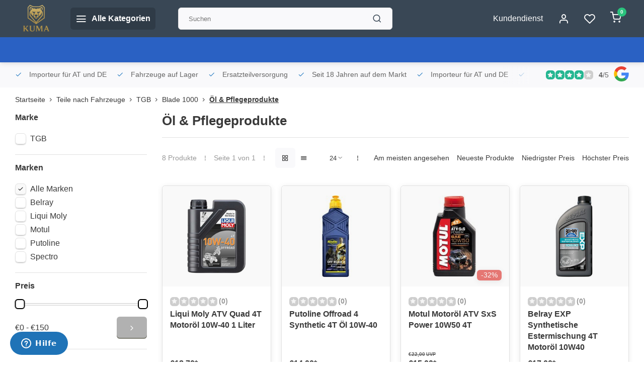

--- FILE ---
content_type: text/html;charset=utf-8
request_url: https://www.quadatvshop.at/teile-nach-fahrzeuge/tgb/blade-1000/oel-pflegeprodukte/
body_size: 34320
content:
<!DOCTYPE html><html lang="de"><head><meta charset="utf-8"/><!-- [START] 'blocks/head.rain' --><!--

  (c) 2008-2025 Lightspeed Netherlands B.V.
  http://www.lightspeedhq.com
  Generated: 20-11-2025 @ 02:39:24

--><link rel="canonical" href="https://www.quadatvshop.at/teile-nach-fahrzeuge/tgb/blade-1000/oel-pflegeprodukte/"/><link rel="alternate" href="https://www.quadatvshop.at/index.rss" type="application/rss+xml" title="Neue Produkte"/><meta name="robots" content="noodp,noydir"/><link href="quadatvshop" rel="publisher"/><meta name="google-site-verification" content=""/><meta property="og:url" content="https://www.quadatvshop.at/teile-nach-fahrzeuge/tgb/blade-1000/oel-pflegeprodukte/?source=facebook"/><meta property="og:site_name" content="Kuma-Handel"/><meta property="og:title" content="Öl &amp; Pflegeprodukte Für TGB Blade Onlineshop "/><meta property="og:description" content="Öl &amp; Pflegeprodukte Für TGB Blade Onlineshop "/><!--[if lt IE 9]><script src="https://cdn.webshopapp.com/assets/html5shiv.js?2025-02-20"></script><![endif]--><!-- [END] 'blocks/head.rain' --><meta http-equiv="X-UA-Compatible" content="IE=edge" /><title>Öl &amp; Pflegeprodukte Für TGB Blade Onlineshop  - Kuma-Handel</title><meta name="description" content="Öl &amp; Pflegeprodukte Für TGB Blade Onlineshop "><meta name="keywords" content="Öl &amp; Pflegeprodukte Für TGB Blade Onlineshop "><meta name="MobileOptimized" content="320"><meta name="HandheldFriendly" content="true"><meta name="viewport" content="width=device-width, initial-scale=1, initial-scale=1, minimum-scale=1, maximum-scale=1, user-scalable=no"><meta name="author" content="https://www.webdinge.nl/"><style></style><script>
    window.CT = {
        shopId: 51239,
      	currency: 'eur',
        b2b: 0,
        knowledgebank: {
            limit: 200,
            highlight: true,
            query: ''
        },
          product_search: {
          	enabled: 0
          }
    }
</script><link rel="preconnect" href="//cdn.webshopapp.com/" crossorigin><link rel="dns-prefetch" href="//cdn.webshopapp.com/"><link rel="preload" as="style" href="https://cdn.webshopapp.com/shops/51239/themes/176948/assets/department-v3-functions.css?20251115113732"><link rel="preload" as="style" href="https://cdn.webshopapp.com/shops/51239/themes/176948/assets/theme-department-v3.css?20251115113732"><link rel="preload" as="script" href="https://cdn.webshopapp.com/shops/51239/themes/176948/assets/department-v3-functions.js?20251115113732"><link rel="preload" as="script" href="https://cdn.webshopapp.com/shops/51239/themes/176948/assets/theme-department-v3.js?20251115113732"><link rel="preload" href="https://cdn.webshopapp.com/shops/51239/themes/176948/v/2702827/assets/slide1-mobile-image.png?20250925051017" as="image" media="(max-width: 752.99px)"><link rel="preload" href="https://cdn.webshopapp.com/shops/51239/themes/176948/v/2702827/assets/slide1-tablet-image.png?20250925051017" as="image" media="(min-width: 753px) and (max-width: 991.99px)"><link rel="preload" href="https://cdn.webshopapp.com/shops/51239/themes/176948/v/2702827/assets/slide1-image.png?20250925051017" as="image" media="(min-width: 992px)"><link rel="shortcut icon" href="https://cdn.webshopapp.com/shops/51239/themes/176948/v/2584233/assets/favicon.ico?20250310045112" type="image/x-icon" /><link rel="stylesheet" href="https://cdn.webshopapp.com/shops/51239/themes/176948/assets/department-v3-functions.css?20251115113732" /><link rel="stylesheet" href="https://cdn.webshopapp.com/shops/51239/themes/176948/assets/theme-department-v3.css?20251115113732" /><script src="https://cdn.webshopapp.com/shops/51239/themes/176948/assets/jquery-3-5-1-min.js?20251115113732"></script><script>window.WEBP_ENABLED = 0</script><script>
 window.lazySizesConfig = window.lazySizesConfig || {};
 window.lazySizesConfig.lazyClass = 'lazy';
 window.lazySizesConfig.customMedia = {
    '--small': '(max-width: 752.99px)', //mob
    '--medium': '(min-width: 753px) and (max-width: 991.99px)', // tab
    '--large': '(min-width: 992px)'
 };
 document.addEventListener('lazybeforeunveil', function(e){
    var bg = e.target.getAttribute('data-bg');
    if(bg){
        e.target.style.backgroundImage = 'url(' + bg + ')';
    }
 });
</script><script type="application/ld+json">
[
  {
    "@context": "https://schema.org/",
    "@type": "Organization",
    "url": "https://www.quadatvshop.at/",
    "name": "Fa, Kuma Handel Inh. Kurt Wipplinger",
    "legalName": "Kuma-Handel",
    "description": "Öl &amp; Pflegeprodukte Für TGB Blade Onlineshop ",
    "logo": "https://cdn.webshopapp.com/shops/51239/themes/176948/v/2712326/assets/logo.png?20250927065229",
    "image": "https://cdn.webshopapp.com/shops/51239/themes/176948/v/2702827/assets/slide1-image.png?20250925051017",
    "contactPoint": {
      "@type": "ContactPoint",
      "contactType": "Customer service",
      "telephone": ""
    },
    "address": {
      "@type": "PostalAddress",
      "streetAddress": "Sonnseite 10 A",
      "addressLocality": "Pölstal OT St. Johann am Tauern",
      "postalCode": "8765",
      "addressCountry": "Österreich"
    }
    ,
    "aggregateRating": {
        "@type": "AggregateRating",
        "bestRating": "5",
        "worstRating": "1",
        "ratingValue": "4",
        "reviewCount": "120",
        "url":"https://g.page/r/Cb-Wjmd0fZJ4EAE/review"
    }
      }
  ,
  {
  "@context": "https://schema.org",
  "@type": "BreadcrumbList",
    "itemListElement": [{
      "@type": "ListItem",
      "position": 1,
      "name": "Startseite",
      "item": "https://www.quadatvshop.at/"
    },        {
      "@type": "ListItem",
      "position": 2,
      "name": "Teile nach Fahrzeuge",
      "item": "https://www.quadatvshop.at/teile-nach-fahrzeuge/"
    },         {
      "@type": "ListItem",
      "position": 3,
      "name": "TGB",
      "item": "https://www.quadatvshop.at/teile-nach-fahrzeuge/tgb/"
    },         {
      "@type": "ListItem",
      "position": 4,
      "name": "Blade 1000",
      "item": "https://www.quadatvshop.at/teile-nach-fahrzeuge/tgb/blade-1000/"
    },         {
      "@type": "ListItem",
      "position": 5,
      "name": "Öl &amp; Pflegeprodukte",
      "item": "https://www.quadatvshop.at/teile-nach-fahrzeuge/tgb/blade-1000/oel-pflegeprodukte/"
    }         ]
  }
              ]
</script><style>.kiyoh-shop-snippets {	display: none !important;}</style></head><body><div class="main-container end-lines"><header id="header"><div class="inner-head"><div class="header flex flex-align-center flex-between container"><div class="logo flex flex-align-center  rect "><a href="https://www.quadatvshop.at/" title="Kuma-Handel" ><img src="https://cdn.webshopapp.com/shops/51239/themes/176948/v/2584233/assets/mobile-logo.png?20250310045112" alt="Kuma-Handel"width="240" height="60"  class="visible-mobile visible-tablet" /><img src="https://cdn.webshopapp.com/shops/51239/themes/176948/v/2712326/assets/logo.png?20250927065229" alt="Kuma-Handel" width="240" height="60" class="visible-desktop"/></a><a class=" all-cats btn-hover open_side" data-mposition="left" data-menu="cat_menu" href="javascript:;"><i class="icon-menu"></i><span class="visible-desktop">Alle Kategorien</span></a></div><div class="search search-desk flex1 visible-desktop"><form action="https://www.quadatvshop.at/search/" method="get"><div class="clearable-input flex"><input type="text" name="q" class="search-query" autocomplete="off" placeholder="Suchen" value="" x-webkit-speech/><span class="clear-search" data-clear-input><i class="icon-x"></i>Löschen</span><button type="submit" class="btn"><i class="icon-search"></i></button></div></form><div class="autocomplete dropdown-menu" role="menu"><div class="products grid grid-3 container"></div><div class="notfound">Keine Produkte gefunden</div><div class="more container"><a class="btn btn1" href="#">Alle Ergebnisse anzeigen<span> (0)</span></a></div></div></div><div class="tools-wrap flex flex-align-center"><div class="tool service visible-desktop"><a class="flex flex-align-center btn-hover" href="https://www.quadatvshop.at/service/">Kundendienst</a></div><div class="tool myacc"><a class="flex flex-align-center btn-hover open_side" href="javascript:;" data-menu="acc_login" data-mposition="right"><i class="icon-user"></i></a></div><div class="tool wishlist"><a class="flex flex-align-center btn-hover open_side" href="javascript:;" data-menu="acc_login" data-mposition="right"><i class="icon-heart"></i></a></div><div class="tool mini-cart"><a href="javascript:;" class="flex flex-column flex-align-center btn-hover open_side" data-menu="cart" data-mposition="right"><span class="i-wrap"><span class="ccnt">0</span><i class="icon-shopping-cart"></i></span></a></div></div></div><nav id="menu" class="nav list-inline menu_style2 visible-desktop"><div class="container"><ul class="menu list-inline"></ul></div></nav></div><div class="search visible-mobile visible-tablet search-mob"><form action="https://www.quadatvshop.at/search/" method="get"><div class="clearable-input flex"><input type="text" name="q" class="search-query" autocomplete="off" placeholder="Suchen" value="" x-webkit-speech/><span class="clear-search" data-clear-input><i class="icon-x"></i>Löschen</span><span class="btn"><i class="icon-search"></i></span></div></form><a class="flex flex-align-center btn-hover" href="https://www.quadatvshop.at/service/"><i class="icon-help-circle"></i></a><a href="javascript:;" title="Produkte vergleichen" class="open_side compare-trigger  hidden-desktop" data-menu="compare" data-mposition="right"><i class="icon-sliders icon_w_text"></i><span class="comp-cnt">0</span></a></div></header><div id="top"><div class="top container flex flex-align-center flex-between"><div class="usp-car swiper normal carloop_1" 
         id="carousel880887280" 
         data-sw-loop="true"         data-sw-auto="true"
      ><div class="swiper-wrapper"><div class="usp swiper-slide"><i class=" icon-check icon_w_text"></i><span class="usp-text">
               Importeur für AT und DE
               <span class="usp-subtext"></span></span></div><div class="usp swiper-slide"><i class=" icon-check icon_w_text"></i><span class="usp-text">
               Fahrzeuge auf Lager
               <span class="usp-subtext"></span></span></div><div class="usp swiper-slide"><i class=" icon-check icon_w_text"></i><span class="usp-text">
               Ersatzteilversorgung
               <span class="usp-subtext"></span></span></div><div class="usp swiper-slide"><i class=" icon-check icon_w_text"></i><span class="usp-text">
               Seit 18 Jahren auf dem Markt
               <span class="usp-subtext"></span></span></div></div></div><div class="visible-desktop visible-tablet score-wrap-shadow"><div class="swipe__overlay swipe-module__overlay--end"></div><div class="shop-score review flex "><div class="item-rating flex"><span class="star icon-star-full211 on"></span><span class="star icon-star-full211 on"></span><span class="star icon-star-full211 on"></span><span class="star icon-star-full211 on"></span><span class="star icon-star-full211 off"></span></div><div class="text"><b>4</b>/<em>5</em><a class="visible-desktop" href="https://g.page/r/Cb-Wjmd0fZJ4EAE/review"><picture><img src="https://cdn.webshopapp.com/assets/blank.gif?2025-02-20" data-src="https://cdn.webshopapp.com/shops/51239/themes/176948/assets/tm-google.svg?20251115113732" alt="tm-google" width="30" height="30" class="lazy"/></picture></a></div><a class="abs-link" target="_blank" href="https://g.page/r/Cb-Wjmd0fZJ4EAE/review"></a></div></div></div></div><div class="page-container collection"><div class="container"><div class="breadcrumb-container flex flex-align-center flex-wrap"><a class="go-back hidden-desktop" href="javascript: history.go(-1)"><i class="icon-chevron-left icon_w_text"></i>Zurück</a><a class="visible-desktop " href="https://www.quadatvshop.at/" title="Startseite">Startseite<i class="icon-chevron-right"></i></a><a href="https://www.quadatvshop.at/teile-nach-fahrzeuge/" class="visible-desktop ">Teile nach Fahrzeuge<i class="icon-chevron-right"></i></a><a href="https://www.quadatvshop.at/teile-nach-fahrzeuge/tgb/" class="visible-desktop ">TGB<i class="icon-chevron-right"></i></a><a href="https://www.quadatvshop.at/teile-nach-fahrzeuge/tgb/blade-1000/" class="visible-desktop ">Blade 1000<i class="icon-chevron-right"></i></a><a href="https://www.quadatvshop.at/teile-nach-fahrzeuge/tgb/blade-1000/oel-pflegeprodukte/" class="visible-desktop active">Öl &amp; Pflegeprodukte</a></div><div class="main-content with-sidebar flex"><aside class="mobile-menu-side" data-menu="filters"><div class="section-title flex flex-align-center flex-between visible-mobile"><span class="title flex1"><span class="added_title"></span>Filter</span><a class="close-btn" href="javascript:;" data-slide="close"><i class="icon-x"></i></a></div><div class="filters-aside "><form action="https://www.quadatvshop.at/teile-nach-fahrzeuge/tgb/blade-1000/oel-pflegeprodukte/" method="get" id="filter_form"><input type="hidden" name="mode" value="grid" id="filter_form_mode_1545978576" /><input type="hidden" name="limit" value="24" id="filter_form_limit_371357302" /><input type="hidden" name="sort" value="default" id="filter_form_sort_693699353" /><input type="hidden" name="max" value="150" id="filter_form_max" /><input type="hidden" name="min" value="0" id="filter_form_min" /><div class="filters"><div class="filter dropdown"><span class="title " >Marke</span><ul class=" inner checkbox  "><li class="filter-wrap flex flex-align-center"><input id="filter_894914" type="checkbox" name="filter[]" value="894914"  /><label for="filter_894914">TGB</label></li></ul></div><div class="filter dropdown ls_brands"><span class="title" >Marken</span><ul class=" inner checkbox"><li class="filter-wrap flex flex-align-center sorter"><input id="filter_0" type="checkbox" name="brand" value="0"  checked="checked" /><label for="filter_0">Alle Marken</label></li><li class="filter-wrap flex flex-align-center sorter"><input id="filter_258299" type="checkbox" name="brand" value="258299"  /><label for="filter_258299">Belray</label></li><li class="filter-wrap flex flex-align-center sorter"><input id="filter_1049252" type="checkbox" name="brand" value="1049252"  /><label for="filter_1049252">Liqui Moly</label></li><li class="filter-wrap flex flex-align-center sorter"><input id="filter_243003" type="checkbox" name="brand" value="243003"  /><label for="filter_243003">Motul</label></li><li class="filter-wrap flex flex-align-center sorter"><input id="filter_680008" type="checkbox" name="brand" value="680008"  /><label for="filter_680008">Putoline</label></li><li class="filter-wrap flex flex-align-center sorter"><input id="filter_4589728" type="checkbox" name="brand" value="4589728"  /><label for="filter_4589728">Spectro</label></li></ul></div><div class="filter dropdown pricing"><span class="title" >Preis</span><ul class=" inner checkbox"><li class="filter-wrap flex flex-align-center flex-column"><div class="sidebar-filter"><div class="sidebar-filter-range"><div id="slider-handles" class="p-slider noUi-extended"></div></div><div class="flex flex-align-center flex-between"><span id="slider-step-value"></span><button type="submit" class="price-btn btn btn3"><i class="icon-chevron-right"></i></button></div></div></li></ul></div><a class="submit_filters btn btn1" href="javascript:;">View <span class="filter_count">8</span> results</a></div></form><div class="mob-filter-sub hidden-desktop"><a href="javascript:;" class="submit_filters">View <span class="filter_count">8</span> results</a></div></div></aside><div class="inner-content"><div class="collection-title"><h1 class="title">
                  Öl &amp; Pflegeprodukte
               </h1></div><div class="mob-tools flex flex-align-center flex-between hidden-desktop"><span class="mob-filters btn btn1 visible-mobile visible-tablet" data-menu="filters" data-mposition="left"><i class="icon_w_text icon-sliders"></i>Filter</span></div><div class="category-toolbar visible-desktop"><form action="https://www.quadatvshop.at/teile-nach-fahrzeuge/tgb/blade-1000/oel-pflegeprodukte/" method="get" id="filter_form_2" class="tools-wrap flex1 flex flex-align-center flex-between "><input type="hidden" name="mode" value="grid" id="filter_form_mode" /><div class="flex flex-align-center"><span class="col-c">8 Produkte<i class="icon_w_text text_w_icon icon-more-vertical"></i>Seite 1 von 1<i class="icon_w_text text_w_icon icon-more-vertical"></i></span><div class="view-box visible-desktop flex"><a href="https://www.quadatvshop.at/teile-nach-fahrzeuge/tgb/blade-1000/oel-pflegeprodukte/" class="active btn-hover"><i class="icon-grid"></i></a><a href="https://www.quadatvshop.at/teile-nach-fahrzeuge/tgb/blade-1000/oel-pflegeprodukte/?mode=list" ><i class="icon-align-justify"></i></a></div></div><div class="flex flex-align-center"><div class="view-count-box visible-desktop custom-select"><select name="limit" id="limit"><option value="4">4</option><option value="8">8</option><option value="12">12</option><option value="16">16</option><option value="20">20</option><option value="24" selected="selected">24</option><option value="48">48</option><option value="96">96</option></select></div><div class="sort-box flex flex-align-center"><i class="icon_w_text text_w_icon icon-more-vertical"></i><label ><input type="radio" name="sort" value="popular" >
                  Am meisten angesehen
            		</label><label ><input type="radio" name="sort" value="newest" >
                  Neueste Produkte
            		</label><label ><input type="radio" name="sort" value="lowest" >
                  Niedrigster Preis
            		</label><label ><input type="radio" name="sort" value="highest" >
                  Höchster Preis
            		</label></div></div></form></div><div class="products-area grid grid-4 "><div class="item is_grid flex flex-column  " data-handle="https://www.quadatvshop.at/atv-quad-4t-motorol-10w-40-1-liter.html" data-vid="68005397" data-extrainfo="none" data-imgor="square"  ><div class="item-image-container small square"><a class="m-img greyed" href="https://www.quadatvshop.at/atv-quad-4t-motorol-10w-40-1-liter.html" title="Liqui Moly ATV Quad  4T Motoröl 10W-40 1 Liter"><picture><img src="https://cdn.webshopapp.com/assets/blank.gif?2025-02-20" data-src="https://cdn.webshopapp.com/shops/51239/files/459280826/240x200x2/liqui-moly-atv-quad-4t-motoroel-10w-40-1-liter.jpg" alt="Liqui Moly ATV Quad  4T Motoröl 10W-40 1 Liter" class="lazy" width=240 height=200 /></picture></a><div class="label flex"></div><div class="mob-wishlist"><a href="javascript:;" class="login_wishlist open_side btn-round small" title="Zur Wunschliste hinzufügen" data-menu="acc_login" data-mposition="right"><i class="icon-heart"></i></a></div></div><div class="item-meta-container flex flex-column flex1"><div class="item-rating flex flex-align-center"><span class="star icon-star-full211 off"></span><span class="star icon-star-full211 off"></span><span class="star icon-star-full211 off"></span><span class="star icon-star-full211 off"></span><span class="star icon-star-full211 off"></span><span class="tot_revs"></span></div><a class="item-name" href="https://www.quadatvshop.at/atv-quad-4t-motorol-10w-40-1-liter.html" title="Liqui Moly ATV Quad  4T Motoröl 10W-40 1 Liter">Liqui Moly ATV Quad  4T Motoröl 10W-40 1 Liter</a><div class="item-btn flex  has_qty flex-column"><div class="item-price-container flex flex-column"><span class="item-price"><span class="reg_p">
            €18,70</span><span class="asterisk">*</span></span></div><div class="action-btns flex flex-align-center"><div class="quantity-input"><div class="input-wrap"><input type="number" pattern="/d*" name="quantity" value="1" min="1"><div class="item-quantity-btns flex flex-column"><a href="javascript:;" data-way="up" class="up quantity-btn quantity-input-up"><i class="icon-plus"></i></a><a href="javascript:;" data-way="down" class="down quantity-btn quantity-input-down"><i class="icon-minus"></i></a></div></div></div><a href="https://www.quadatvshop.at/atv-quad-4t-motorol-10w-40-1-liter.html"  class="pb btn btn1" title="Produkt anzeigen"><i class="icon-shopping-cart"></i></a></div></div><div class="stock-del flex flex-between flex-align-center"><div class="compare mobile checkbox"><input class="add-to-compare" id="add-to-compare-36889448" type="checkbox" value="36889448" data-add="https://www.quadatvshop.at/compare/add/68005397/" data-delete="https://www.quadatvshop.at/compare/delete/68005397/"  /><label for="add-to-compare-36889448" class="">Vergleichen</label></div></div><div class="de-legal"><span class="shippingreturn-de">
          * Inkl. MwSt. zzgl. <a href="https://www.quadatvshop.at/service/shipping-returns/" data-fancybox="" data-type="ajax" data-src="https://www.quadatvshop.at/service/shipping-returns/" data-filter=".anyipsum" data-options='{"touch" : false, "modal" : false}' href="javascript:;">Versandkosten</a></span></div></div></div><div class="item is_grid flex flex-column  " data-handle="https://www.quadatvshop.at/putoline-offroad-4-synthetic-4t-oel-10w-40.html" data-vid="118194536" data-extrainfo="none" data-imgor="square"  ><div class="item-image-container small square"><a class="m-img greyed" href="https://www.quadatvshop.at/putoline-offroad-4-synthetic-4t-oel-10w-40.html" title="Putoline Offroad 4 Synthetic 4T Öl 10W-40"><picture><img src="https://cdn.webshopapp.com/assets/blank.gif?2025-02-20" data-src="https://cdn.webshopapp.com/shops/51239/files/163419725/240x200x2/putoline-offroad-4-synthetic-4t-oel-10w-40.jpg" alt="Putoline Offroad 4 Synthetic 4T Öl 10W-40" class="lazy" width=240 height=200 /></picture></a><div class="label flex"></div><div class="mob-wishlist"><a href="javascript:;" class="login_wishlist open_side btn-round small" title="Zur Wunschliste hinzufügen" data-menu="acc_login" data-mposition="right"><i class="icon-heart"></i></a></div></div><div class="item-meta-container flex flex-column flex1"><div class="item-rating flex flex-align-center"><span class="star icon-star-full211 off"></span><span class="star icon-star-full211 off"></span><span class="star icon-star-full211 off"></span><span class="star icon-star-full211 off"></span><span class="star icon-star-full211 off"></span><span class="tot_revs"></span></div><a class="item-name" href="https://www.quadatvshop.at/putoline-offroad-4-synthetic-4t-oel-10w-40.html" title="Putoline Offroad 4 Synthetic 4T Öl 10W-40">Putoline Offroad 4 Synthetic 4T Öl 10W-40</a><div class="item-btn flex  has_qty flex-column"><div class="item-price-container flex flex-column"><span class="item-price"><span class="reg_p">
            €14,00</span><span class="asterisk">*</span></span></div><div class="action-btns flex flex-align-center"><div class="quantity-input"><div class="input-wrap"><input type="number" pattern="/d*" name="quantity" value="1" min="1"><div class="item-quantity-btns flex flex-column"><a href="javascript:;" data-way="up" class="up quantity-btn quantity-input-up"><i class="icon-plus"></i></a><a href="javascript:;" data-way="down" class="down quantity-btn quantity-input-down"><i class="icon-minus"></i></a></div></div></div><a href="https://www.quadatvshop.at/putoline-offroad-4-synthetic-4t-oel-10w-40.html"  class="pb btn btn1" title="Produkt anzeigen"><i class="icon-shopping-cart"></i></a></div></div><div class="stock-del flex flex-between flex-align-center"><div class="compare mobile checkbox"><input class="add-to-compare" id="add-to-compare-61457804" type="checkbox" value="61457804" data-add="https://www.quadatvshop.at/compare/add/118194536/" data-delete="https://www.quadatvshop.at/compare/delete/118194536/"  /><label for="add-to-compare-61457804" class="">Vergleichen</label></div></div><div class="de-legal"><span class="shippingreturn-de">
          * Inkl. MwSt. zzgl. <a href="https://www.quadatvshop.at/service/shipping-returns/" data-fancybox="" data-type="ajax" data-src="https://www.quadatvshop.at/service/shipping-returns/" data-filter=".anyipsum" data-options='{"touch" : false, "modal" : false}' href="javascript:;">Versandkosten</a></span></div></div></div><div class="item is_grid flex flex-column  " data-handle="https://www.quadatvshop.at/motorol-atv-sxs-power-10w50-4t.html" data-vid="34805798" data-extrainfo="none" data-imgor="square"  ><div class="item-image-container small square"><a class="m-img greyed" href="https://www.quadatvshop.at/motorol-atv-sxs-power-10w50-4t.html" title="Motul Motoröl ATV SxS Power 10W50 4T"><picture><img src="https://cdn.webshopapp.com/assets/blank.gif?2025-02-20" data-src="https://cdn.webshopapp.com/shops/51239/files/42299076/240x200x2/motul-motoroel-atv-sxs-power-10w50-4t.jpg" alt="Motul Motoröl ATV SxS Power 10W50 4T" class="lazy" width=240 height=200 /></picture></a><div class="label flex"><span class="discount" style="background-color:#ea7a76;"><i>-32%</i></span></div><div class="mob-wishlist"><a href="javascript:;" class="login_wishlist open_side btn-round small" title="Zur Wunschliste hinzufügen" data-menu="acc_login" data-mposition="right"><i class="icon-heart"></i></a></div></div><div class="item-meta-container flex flex-column flex1"><div class="item-rating flex flex-align-center"><span class="star icon-star-full211 off"></span><span class="star icon-star-full211 off"></span><span class="star icon-star-full211 off"></span><span class="star icon-star-full211 off"></span><span class="star icon-star-full211 off"></span><span class="tot_revs"></span></div><a class="item-name" href="https://www.quadatvshop.at/motorol-atv-sxs-power-10w50-4t.html" title="Motul Motoröl ATV SxS Power 10W50 4T">Motul Motoröl ATV SxS Power 10W50 4T</a><div class="item-btn flex  has_qty flex-column"><div class="item-price-container flex flex-column"><span class="old-price">€22,00<span class="uvp">UVP</span></span><span class="item-price with-old"><span class="reg_p">
            €15,00</span><span class="asterisk">*</span></span></div><div class="action-btns flex flex-align-center"><div class="quantity-input"><div class="input-wrap"><input type="number" pattern="/d*" name="quantity" value="1" min="1"><div class="item-quantity-btns flex flex-column"><a href="javascript:;" data-way="up" class="up quantity-btn quantity-input-up"><i class="icon-plus"></i></a><a href="javascript:;" data-way="down" class="down quantity-btn quantity-input-down"><i class="icon-minus"></i></a></div></div></div><a href="https://www.quadatvshop.at/motorol-atv-sxs-power-10w50-4t.html"  class="pb btn btn1" title="Produkt anzeigen"><i class="icon-shopping-cart"></i></a></div></div><div class="stock-del flex flex-between flex-align-center"><div class="compare mobile checkbox"><input class="add-to-compare" id="add-to-compare-19486202" type="checkbox" value="19486202" data-add="https://www.quadatvshop.at/compare/add/34805798/" data-delete="https://www.quadatvshop.at/compare/delete/34805798/"  /><label for="add-to-compare-19486202" class="">Vergleichen</label></div></div><div class="de-legal"><span class="shippingreturn-de">
          * Inkl. MwSt. zzgl. <a href="https://www.quadatvshop.at/service/shipping-returns/" data-fancybox="" data-type="ajax" data-src="https://www.quadatvshop.at/service/shipping-returns/" data-filter=".anyipsum" data-options='{"touch" : false, "modal" : false}' href="javascript:;">Versandkosten</a></span></div></div></div><div class="item is_grid flex flex-column  " data-handle="https://www.quadatvshop.at/exp-synthetische-estermischung-4t-motorol-10w40.html" data-vid="36592618" data-extrainfo="none" data-imgor="square"  ><div class="item-image-container small square"><a class="m-img greyed" href="https://www.quadatvshop.at/exp-synthetische-estermischung-4t-motorol-10w40.html" title="Belray EXP Synthetische Estermischung 4T Motoröl 10W40"><picture><img src="https://cdn.webshopapp.com/assets/blank.gif?2025-02-20" data-src="https://cdn.webshopapp.com/shops/51239/files/353874730/240x200x2/belray-exp-synthetische-estermischung-4t-motoroel.jpg" alt="Belray EXP Synthetische Estermischung 4T Motoröl 10W40" class="lazy" width=240 height=200 /></picture></a><div class="label flex"></div><div class="mob-wishlist"><a href="javascript:;" class="login_wishlist open_side btn-round small" title="Zur Wunschliste hinzufügen" data-menu="acc_login" data-mposition="right"><i class="icon-heart"></i></a></div></div><div class="item-meta-container flex flex-column flex1"><div class="item-rating flex flex-align-center"><span class="star icon-star-full211 off"></span><span class="star icon-star-full211 off"></span><span class="star icon-star-full211 off"></span><span class="star icon-star-full211 off"></span><span class="star icon-star-full211 off"></span><span class="tot_revs"></span></div><a class="item-name" href="https://www.quadatvshop.at/exp-synthetische-estermischung-4t-motorol-10w40.html" title="Belray EXP Synthetische Estermischung 4T Motoröl 10W40">Belray EXP Synthetische Estermischung 4T Motoröl 10W40</a><div class="item-btn flex  has_qty flex-column"><div class="item-price-container flex flex-column"><span class="item-price"><span class="reg_p">
            €17,00</span><span class="asterisk">*</span></span></div><div class="action-btns flex flex-align-center"><div class="quantity-input"><div class="input-wrap"><input type="number" pattern="/d*" name="quantity" value="1" min="1"><div class="item-quantity-btns flex flex-column"><a href="javascript:;" data-way="up" class="up quantity-btn quantity-input-up"><i class="icon-plus"></i></a><a href="javascript:;" data-way="down" class="down quantity-btn quantity-input-down"><i class="icon-minus"></i></a></div></div></div><a href="https://www.quadatvshop.at/exp-synthetische-estermischung-4t-motorol-10w40.html"  class="pb btn btn1" title="Produkt anzeigen"><i class="icon-shopping-cart"></i></a></div></div><div class="stock-del flex flex-between flex-align-center"><div class="compare mobile checkbox"><input class="add-to-compare" id="add-to-compare-20505124" type="checkbox" value="20505124" data-add="https://www.quadatvshop.at/compare/add/36592618/" data-delete="https://www.quadatvshop.at/compare/delete/36592618/"  /><label for="add-to-compare-20505124" class="">Vergleichen</label></div></div><div class="de-legal"><span class="shippingreturn-de">
          * Inkl. MwSt. zzgl. <a href="https://www.quadatvshop.at/service/shipping-returns/" data-fancybox="" data-type="ajax" data-src="https://www.quadatvshop.at/service/shipping-returns/" data-filter=".anyipsum" data-options='{"touch" : false, "modal" : false}' href="javascript:;">Versandkosten</a></span></div></div></div><div class="item is_grid flex flex-column  " data-handle="https://www.quadatvshop.at/exs-10w40-4t-motorol-mit-synthetischem-ester.html" data-vid="234887868" data-extrainfo="none" data-imgor="square"  ><div class="item-image-container small square"><a class="m-img greyed" href="https://www.quadatvshop.at/exs-10w40-4t-motorol-mit-synthetischem-ester.html" title="Belray EXS 10W40 4T - Motoröl mit synthetischem Ester"><picture><img src="https://cdn.webshopapp.com/assets/blank.gif?2025-02-20" data-src="https://cdn.webshopapp.com/shops/51239/files/353619278/240x200x2/belray-exs-10w40-4t-motoroel-mit-synthetischem-est.jpg" alt="Belray EXS 10W40 4T - Motoröl mit synthetischem Ester" class="lazy" width=240 height=200 /></picture></a><div class="label flex"></div><div class="mob-wishlist"><a href="javascript:;" class="login_wishlist open_side btn-round small" title="Zur Wunschliste hinzufügen" data-menu="acc_login" data-mposition="right"><i class="icon-heart"></i></a></div></div><div class="item-meta-container flex flex-column flex1"><div class="item-rating flex flex-align-center"><span class="star icon-star-full211 off"></span><span class="star icon-star-full211 off"></span><span class="star icon-star-full211 off"></span><span class="star icon-star-full211 off"></span><span class="star icon-star-full211 off"></span><span class="tot_revs"></span></div><a class="item-name" href="https://www.quadatvshop.at/exs-10w40-4t-motorol-mit-synthetischem-ester.html" title="Belray EXS 10W40 4T - Motoröl mit synthetischem Ester">Belray EXS 10W40 4T - Motoröl mit synthetischem Ester</a><div class="item-btn flex  has_qty flex-column"><div class="item-price-container flex flex-column"><span class="item-price"><span class="reg_p">
            €20,00</span><span class="asterisk">*</span></span></div><div class="action-btns flex flex-align-center"><div class="quantity-input"><div class="input-wrap"><input type="number" pattern="/d*" name="quantity" value="1" min="1"><div class="item-quantity-btns flex flex-column"><a href="javascript:;" data-way="up" class="up quantity-btn quantity-input-up"><i class="icon-plus"></i></a><a href="javascript:;" data-way="down" class="down quantity-btn quantity-input-down"><i class="icon-minus"></i></a></div></div></div><a href="https://www.quadatvshop.at/exs-10w40-4t-motorol-mit-synthetischem-ester.html"  class="pb btn btn1" title="Produkt anzeigen"><i class="icon-shopping-cart"></i></a></div></div><div class="stock-del flex flex-between flex-align-center"><div class="compare mobile checkbox"><input class="add-to-compare" id="add-to-compare-117175755" type="checkbox" value="117175755" data-add="https://www.quadatvshop.at/compare/add/234887868/" data-delete="https://www.quadatvshop.at/compare/delete/234887868/"  /><label for="add-to-compare-117175755" class="">Vergleichen</label></div></div><div class="de-legal"><span class="shippingreturn-de">
          * Inkl. MwSt. zzgl. <a href="https://www.quadatvshop.at/service/shipping-returns/" data-fancybox="" data-type="ajax" data-src="https://www.quadatvshop.at/service/shipping-returns/" data-filter=".anyipsum" data-options='{"touch" : false, "modal" : false}' href="javascript:;">Versandkosten</a></span></div></div></div><div class="item is_grid flex flex-column  " data-handle="https://www.quadatvshop.at/motoroel-4-atv.html" data-vid="275947972" data-extrainfo="none" data-imgor="square"  ><div class="item-image-container small square"><a class="m-img greyed" href="https://www.quadatvshop.at/motoroel-4-atv.html" title="Spectro Motoröl Golden 4 10W40"><picture><img src="https://cdn.webshopapp.com/assets/blank.gif?2025-02-20" data-src="https://cdn.webshopapp.com/shops/51239/files/419698506/240x200x2/spectro-motoroel-golden-4-10w40.jpg" alt="Spectro Motoröl Golden 4 10W40" class="lazy" width=240 height=200 /></picture></a><div class="label flex"></div><div class="mob-wishlist"><a href="javascript:;" class="login_wishlist open_side btn-round small" title="Zur Wunschliste hinzufügen" data-menu="acc_login" data-mposition="right"><i class="icon-heart"></i></a></div></div><div class="item-meta-container flex flex-column flex1"><div class="item-rating flex flex-align-center"><span class="star icon-star-full211 off"></span><span class="star icon-star-full211 off"></span><span class="star icon-star-full211 off"></span><span class="star icon-star-full211 off"></span><span class="star icon-star-full211 off"></span><span class="tot_revs"></span></div><a class="item-name" href="https://www.quadatvshop.at/motoroel-4-atv.html" title="Spectro Motoröl Golden 4 10W40">Spectro Motoröl Golden 4 10W40</a><div class="item-btn flex  has_qty flex-column"><div class="item-price-container flex flex-column"><span class="item-price"><span class="reg_p">
            €16,00</span><span class="asterisk">*</span></span></div><div class="action-btns flex flex-align-center"><div class="quantity-input"><div class="input-wrap"><input type="number" pattern="/d*" name="quantity" value="1" min="1"><div class="item-quantity-btns flex flex-column"><a href="javascript:;" data-way="up" class="up quantity-btn quantity-input-up"><i class="icon-plus"></i></a><a href="javascript:;" data-way="down" class="down quantity-btn quantity-input-down"><i class="icon-minus"></i></a></div></div></div><a href="https://www.quadatvshop.at/motoroel-4-atv.html"  class="pb btn btn1 not-available" title="Produkt anzeigen"><i class="icon-shopping-cart"></i></a></div></div><div class="stock-del flex flex-between flex-align-center"><div class="compare mobile checkbox"><input class="add-to-compare" id="add-to-compare-139688965" type="checkbox" value="139688965" data-add="https://www.quadatvshop.at/compare/add/275947972/" data-delete="https://www.quadatvshop.at/compare/delete/275947972/"  /><label for="add-to-compare-139688965" class="">Vergleichen</label></div></div><div class="de-legal"><span class="shippingreturn-de">
          * Inkl. MwSt. zzgl. <a href="https://www.quadatvshop.at/service/shipping-returns/" data-fancybox="" data-type="ajax" data-src="https://www.quadatvshop.at/service/shipping-returns/" data-filter=".anyipsum" data-options='{"touch" : false, "modal" : false}' href="javascript:;">Versandkosten</a></span></div></div></div><div class="item is_grid flex flex-column  " data-handle="https://www.quadatvshop.at/liqui-moly-olwechselset-tgb-blade-1000.html" data-vid="305408146" data-extrainfo="none" data-imgor="square"  ><div class="item-image-container small square"><a class="m-img greyed" href="https://www.quadatvshop.at/liqui-moly-olwechselset-tgb-blade-1000.html" title="Liqui Moly Ölwechselset TGB Blade 1000"><picture><img src="https://cdn.webshopapp.com/assets/blank.gif?2025-02-20" data-src="https://cdn.webshopapp.com/shops/51239/files/465149750/240x200x2/liqui-moly-oelwechselset-tgb-blade-1000.jpg" alt="Liqui Moly Ölwechselset TGB Blade 1000" class="lazy" width=240 height=200 /></picture></a><div class="label flex"></div><div class="mob-wishlist"><a href="javascript:;" class="login_wishlist open_side btn-round small" title="Zur Wunschliste hinzufügen" data-menu="acc_login" data-mposition="right"><i class="icon-heart"></i></a></div></div><div class="item-meta-container flex flex-column flex1"><div class="item-rating flex flex-align-center"><span class="star icon-star-full211 off"></span><span class="star icon-star-full211 off"></span><span class="star icon-star-full211 off"></span><span class="star icon-star-full211 off"></span><span class="star icon-star-full211 off"></span><span class="tot_revs"></span></div><a class="item-name" href="https://www.quadatvshop.at/liqui-moly-olwechselset-tgb-blade-1000.html" title="Liqui Moly Ölwechselset TGB Blade 1000">Liqui Moly Ölwechselset TGB Blade 1000</a><div class="item-btn flex  has_qty flex-column"><div class="item-price-container flex flex-column"><span class="item-price"><span class="reg_p">
            €69,00</span><span class="asterisk">*</span></span></div><div class="action-btns flex flex-align-center"><div class="quantity-input"><div class="input-wrap"><input type="number" pattern="/d*" name="quantity" value="1" min="1"><div class="item-quantity-btns flex flex-column"><a href="javascript:;" data-way="up" class="up quantity-btn quantity-input-up"><i class="icon-plus"></i></a><a href="javascript:;" data-way="down" class="down quantity-btn quantity-input-down"><i class="icon-minus"></i></a></div></div></div><a href="https://www.quadatvshop.at/liqui-moly-olwechselset-tgb-blade-1000.html"  class="pb btn btn1" title="Produkt anzeigen"><i class="icon-shopping-cart"></i></a></div></div><div class="stock-del flex flex-between flex-align-center"><div class="compare mobile checkbox"><input class="add-to-compare" id="add-to-compare-153742046" type="checkbox" value="153742046" data-add="https://www.quadatvshop.at/compare/add/305408146/" data-delete="https://www.quadatvshop.at/compare/delete/305408146/"  /><label for="add-to-compare-153742046" class="">Vergleichen</label></div></div><div class="de-legal"><span class="shippingreturn-de">
          * Inkl. MwSt. zzgl. <a href="https://www.quadatvshop.at/service/shipping-returns/" data-fancybox="" data-type="ajax" data-src="https://www.quadatvshop.at/service/shipping-returns/" data-filter=".anyipsum" data-options='{"touch" : false, "modal" : false}' href="javascript:;">Versandkosten</a></span></div></div></div><div class="item is_grid flex flex-column  " data-handle="https://www.quadatvshop.at/liqui-moly-grosses-olwechselset-tgb-blade-1000.html" data-vid="305417704" data-extrainfo="none" data-imgor="square"  ><div class="item-image-container small square"><a class="m-img greyed" href="https://www.quadatvshop.at/liqui-moly-grosses-olwechselset-tgb-blade-1000.html" title="Liqui Moly Großes Ölwechselset TGB Blade 1000"><picture><img src="https://cdn.webshopapp.com/assets/blank.gif?2025-02-20" data-src="https://cdn.webshopapp.com/shops/51239/files/465169864/240x200x2/liqui-moly-grosses-oelwechselset-tgb-blade-1000.jpg" alt="Liqui Moly Großes Ölwechselset TGB Blade 1000" class="lazy" width=240 height=200 /></picture></a><div class="label flex"></div><div class="mob-wishlist"><a href="javascript:;" class="login_wishlist open_side btn-round small" title="Zur Wunschliste hinzufügen" data-menu="acc_login" data-mposition="right"><i class="icon-heart"></i></a></div></div><div class="item-meta-container flex flex-column flex1"><div class="item-rating flex flex-align-center"><span class="star icon-star-full211 off"></span><span class="star icon-star-full211 off"></span><span class="star icon-star-full211 off"></span><span class="star icon-star-full211 off"></span><span class="star icon-star-full211 off"></span><span class="tot_revs"></span></div><a class="item-name" href="https://www.quadatvshop.at/liqui-moly-grosses-olwechselset-tgb-blade-1000.html" title="Liqui Moly Großes Ölwechselset TGB Blade 1000">Liqui Moly Großes Ölwechselset TGB Blade 1000</a><div class="item-btn flex  has_qty flex-column"><div class="item-price-container flex flex-column"><span class="item-price"><span class="reg_p">
            €130,00</span><span class="asterisk">*</span></span></div><div class="action-btns flex flex-align-center"><div class="quantity-input"><div class="input-wrap"><input type="number" pattern="/d*" name="quantity" value="1" min="1"><div class="item-quantity-btns flex flex-column"><a href="javascript:;" data-way="up" class="up quantity-btn quantity-input-up"><i class="icon-plus"></i></a><a href="javascript:;" data-way="down" class="down quantity-btn quantity-input-down"><i class="icon-minus"></i></a></div></div></div><a href="https://www.quadatvshop.at/liqui-moly-grosses-olwechselset-tgb-blade-1000.html"  class="pb btn btn1" title="Produkt anzeigen"><i class="icon-shopping-cart"></i></a></div></div><div class="stock-del flex flex-between flex-align-center"><div class="compare mobile checkbox"><input class="add-to-compare" id="add-to-compare-153747718" type="checkbox" value="153747718" data-add="https://www.quadatvshop.at/compare/add/305417704/" data-delete="https://www.quadatvshop.at/compare/delete/305417704/"  /><label for="add-to-compare-153747718" class="">Vergleichen</label></div></div><div class="de-legal"><span class="shippingreturn-de">
          * Inkl. MwSt. zzgl. <a href="https://www.quadatvshop.at/service/shipping-returns/" data-fancybox="" data-type="ajax" data-src="https://www.quadatvshop.at/service/shipping-returns/" data-filter=".anyipsum" data-options='{"touch" : false, "modal" : false}' href="javascript:;">Versandkosten</a></span></div></div></div></div><div class="toolbox-pagination flex-align-center flex"><ul class="pagination list-inline"><li  class="active"><a href="https://www.quadatvshop.at/teile-nach-fahrzeuge/tgb/blade-1000/oel-pflegeprodukte/" class="btn-hover  active">1</a></li></ul></div></div></div></div></div><footer id="footer" class="has_image"><div class="footer-usps"><div class="container"><div class="flex flex-align-center"><div class="usp-car swiper normal carloop_1 is-start" id="carousel83821524" 
           data-sw-loop="true"           data-sw-auto="true"
        ><div class="swiper-wrapper"><div class="usp swiper-slide"><i class=" icon-check icon_w_text"></i><span class="usp-text">
                 Importeur für AT und DE
                 <span class="usp-subtext"></span></span></div><div class="usp swiper-slide"><i class=" icon-check icon_w_text"></i><span class="usp-text">
                 Fahrzeuge auf Lager
                 <span class="usp-subtext"></span></span></div><div class="usp swiper-slide"><i class=" icon-check icon_w_text"></i><span class="usp-text">
                 Ersatzteilversorgung
                 <span class="usp-subtext"></span></span></div><div class="usp swiper-slide"><i class=" icon-check icon_w_text"></i><span class="usp-text">
                 Seit 18 Jahren auf dem Markt
                 <span class="usp-subtext"></span></span></div></div><div class="swipe__overlay swipe-module__overlay--end"></div></div></div></div></div><div class="footer-columns"><div class="container flex flex-wrap"><picture class="cust-serv flex flex-align-center flex1"><img class="lazy" data-src="https://cdn.webshopapp.com/shops/51239/themes/176948/v/2537798/assets/customer-service-image.png?20250114054621" width="180" height="340" alt="Kundendienst Kuma-Handel" /></picture><div class="cust-service contact-links flex2 flex flex-column"><span class="title opening flex flex-align-center">Kundendienst<a href="https://www.quadatvshop.at/service/" title="Kundendienst"></a></span><div class="cust-col-wrap flex"><div class="flex1 flex flex-column"><div class="service-block flex flex-align-center"><i class="serv-icon icon-help-circle icon_w_text"></i><a href="https://www.quadatvshop.at/service/#faq" class="flex flex-align-center">Häufig gestellte Fragen</a></div><div class="service-block flex flex-align-center"><i class="serv-icon icon-navigation icon_w_text"></i><a href="/cdn-cgi/l/email-protection#e9868f8f808a8ca9989c888d889d9f9a818699c7889d"><span class="__cf_email__" data-cfemail="442b22222d27210435312520253032372c2b346a2530">[email&#160;protected]</span></a></div><a class="trustmark" href="#some-url"><picture><img class="lazy " src="https://cdn.webshopapp.com/assets/blank.gif?2025-02-20" data-src="https://cdn.webshopapp.com/shops/51239/themes/176948/assets/tm-ts.svg?20251115113732" alt="" width="100" height="30"/></picture></a></div><div class="flex1 flex flex-column hidden-mobile"><a href="https://www.quadatvshop.at/service/payment-methods/" title="Zahlungsarten">Zahlungsarten</a><a href="https://www.quadatvshop.at/service/shipping-returns/" title="Versandkosten und Rücksendungen">Versandkosten und Rücksendungen</a><a href="https://www.quadatvshop.at/service/" title="Kontakt">Kontakt</a><a href="https://www.quadatvshop.at/account/" title="Mein Konto">Mein Konto</a></div></div></div><div class="flex1 flex flex-column visible-mobile cust-service is-usefull"><span class="title  flex flex-between flex-align-center">Usefull links<i class="btn-hover icon-chevron-down hidden-desktop"></i></span><div class="flex1 flex flex-column toggle"><a href="https://www.quadatvshop.at/service/payment-methods/" title="Zahlungsarten">Zahlungsarten</a><a href="https://www.quadatvshop.at/service/shipping-returns/" title="Versandkosten und Rücksendungen">Versandkosten und Rücksendungen</a><a href="https://www.quadatvshop.at/service/" title="Kontakt">Kontakt</a><a href="https://www.quadatvshop.at/account/" title="Mein Konto">Mein Konto</a></div></div><div class="info-links flex1 flex flex-column cust-service"><span class="title  flex flex-between flex-align-center">Informationen<i class="btn-hover icon-chevron-down  hidden-desktop"></i></span><div class="flex1 flex flex-column toggle"><a href="https://www.quadatvshop.at/service/about/" title="Impressum">Impressum</a><a href="https://www.quadatvshop.at/blogs/quadatvshopnews/" title="News">Blog</a><a href="https://www.quadatvshop.at/brands/" title="Marken">Marken</a><a href="https://www.quadatvshop.at/catalog/" title="Kategorien">Kategorien</a></div></div><div class="footer-company cust-service flex1 flex flex-column"><span class="title  flex flex-between flex-align-center">Kontaktdaten<i class="btn-hover icon-chevron-down  hidden-desktop"></i></span><div class="cust-col-wrap flex toggle"><div class="text addre flex flex-column"><span>Kuma-Handel</span><span>Sonnseite 10 A</span><span>8765, Pölstal OT St. Johann am Tauern</span><span>Österreich</span><span class="kvk">Ust idnr.: ATU69231379</span></div></div></div></div></div><div class="footer-newsletter"><div class="container flex flex-align-center flex-between flex-wrap"><form id="form-newsletter" action="https://www.quadatvshop.at/account/newsletter/" method="post" class="flex flex-align-center flex2 flex-wrap"><span class="title">Nie wieder Aktionen oder Rabatte verpassen?</span><input type="hidden" name="key" value="f756321dbb4c2c9b6553329c1c8446f4" /><div class="flex flex-align-center"><input type="text" name="email" tabindex="2" placeholder="E-Mail-Adresse" class="form-control"/><button type="submit" class="btn btn1">Abonnieren</button></div></form><div class="socials flex flex-align-center flex1 flex-wrap"><a href="https://www.facebook.com/quadatvshop" class="btn-hover" title="Facebook" target="_blank" rel="noopener"><i class="icon-fb"></i></a></div></div></div><div class="copyright"><div class="container flex flex-between flex-column"><div class="c-links flex flex-column"><div class="extra-links"><a title="AGB" href="https://www.quadatvshop.at/service/general-terms-conditions/">AGB</a><a title="Widerrufsbelehrung" href="https://www.quadatvshop.at/service/disclaimer/">Widerrufsbelehrung</a><a title="Datenschutz" href="https://www.quadatvshop.at/service/privacy-policy/">Datenschutz</a><a title="Sitemap" href="https://www.quadatvshop.at/sitemap/">Sitemap</a></div><div class="theme-by">&#169; Kuma-Handel<span>- Theme made by <a rel="nofollow" style="color:#ff6000;!important" title="Webdinge.nl" href="https://www.webdinge.nl">Webdinge</a></span></div></div><div class="payments flex flex-align-center flex-wrap"><a href="https://www.quadatvshop.at/service/payment-methods/" title="Bank transfer" class="paym"><picture><img src="https://cdn.webshopapp.com/assets/blank.gif?2025-02-20" data-src="https://cdn.webshopapp.com/shops/51239/themes/176948/assets/p-banktransfer.png?20251115113732" alt="Bank transfer" width="40" height="28" class="lazy"/></picture></a><a href="https://www.quadatvshop.at/service/payment-methods/" title="PayPal" class="paym"><picture><img src="https://cdn.webshopapp.com/assets/blank.gif?2025-02-20" data-src="https://cdn.webshopapp.com/shops/51239/themes/176948/assets/p-paypal.png?20251115113732" alt="PayPal" width="40" height="28" class="lazy"/></picture></a><a href="https://www.quadatvshop.at/service/payment-methods/" title="MasterCard" class="paym"><picture><img src="https://cdn.webshopapp.com/assets/blank.gif?2025-02-20" data-src="https://cdn.webshopapp.com/shops/51239/themes/176948/assets/p-mastercard.png?20251115113732" alt="MasterCard" width="40" height="28" class="lazy"/></picture></a><a href="https://www.quadatvshop.at/service/payment-methods/" title="Visa" class="paym"><picture><img src="https://cdn.webshopapp.com/assets/blank.gif?2025-02-20" data-src="https://cdn.webshopapp.com/shops/51239/themes/176948/assets/p-visa.png?20251115113732" alt="Visa" width="40" height="28" class="lazy"/></picture></a><a href="https://www.quadatvshop.at/service/payment-methods/" title="Maestro" class="paym"><picture><img src="https://cdn.webshopapp.com/assets/blank.gif?2025-02-20" data-src="https://cdn.webshopapp.com/shops/51239/themes/176948/assets/p-maestro.png?20251115113732" alt="Maestro" width="40" height="28" class="lazy"/></picture></a><a href="https://www.quadatvshop.at/service/payment-methods/" title="Klarna." class="paym"><picture><img src="https://cdn.webshopapp.com/assets/blank.gif?2025-02-20" data-src="https://cdn.webshopapp.com/shops/51239/themes/176948/assets/p-klarnapaylater.png?20251115113732" alt="Klarna." width="40" height="28" class="lazy"/></picture></a></div></div></div></footer></div><div class="menu--overlay"></div><link rel="stylesheet" media="print" onload="this.media='all'; this.onload=null;" href="https://cdn.webshopapp.com/shops/51239/themes/176948/assets/jquery-fancybox-min.css?20251115113732"><link rel="stylesheet" media="print" onload="this.media='all'; this.onload=null;" href="https://cdn.webshopapp.com/shops/51239/themes/176948/assets/custom.css?20251115113732"><script data-cfasync="false" src="/cdn-cgi/scripts/5c5dd728/cloudflare-static/email-decode.min.js"></script><script src="https://cdn.webshopapp.com/shops/51239/themes/176948/assets/department-v3-functions.js?20251115113732" defer></script><script src="https://cdn.webshopapp.com/shops/51239/themes/176948/assets/theme-department-v3.js?20251115113732" defer></script><script src="https://cdn.webshopapp.com/shops/51239/themes/176948/assets/jquery-fancybox-min.js?20251115113732" defer></script><script src="https://cdn.webshopapp.com/shops/51239/themes/176948/assets/swiper-min.js?20251115113732" defer></script><script>
     var ajaxTranslations = {"Monday":"Montag","Tuesday":"Dienstag","Wednesday":"Mittwoch","Thursday":"Donnerstag","Friday":"Freitag","Saturday":"Samstag","Sunday":"Sonntag","stock_text_backorder":"stock_text_backorder","VAT":"MwSt.","Online and in-store prices may differ":"Online- und Ladenpreise k\u00f6nnen voneinander abweichen","Stock information is currently unavailable for this product. Please try again later.":"F\u00fcr dieses Produkt sind derzeit keine Lagerbestandsinformationen verf\u00fcgbar. Bitte versuchen Sie es sp\u00e4ter noch einmal.","Last updated":"Zuletzt aktualisiert","Today at":"Heute um","Sold out":"Nicht auf Lager","Online":"Online","Away":"Away","Offline":"Offline","Open chat":"Open chat","Leave a message":"Leave a message","Available in":"Available in","Excl. VAT":"exkl. MwSt.","Incl. VAT":"Inkl. MwSt.","Brands":"Marken","Popular products":"Beliebte Produkte","Newest products":"Neueste Produkte","Products":"Produkte","Free":"Gratis","Now opened":"Now opened","Visiting hours":"Besuchszeiten","View product":"Produkt anzeigen","Show":"Anzeigen","Hide":"Verbergen","Total":"Gesamt","Add":"Hinzuf\u00fcgen","Wishlist":"Wunschzettel","Information":"Informationen","Add to wishlist":"Zur Wunschliste hinzuf\u00fcgen","Compare":"Vergleichen","Add to compare":"Zum Vergleich hinzuf\u00fcgen","Items":"Artikel","Related products":"Erg\u00e4nzende Produkte","Article number":"Artikelnummer:","Brand":"Marke","Availability":"Verf\u00fcgbarkeit","Delivery time":"Lieferzeit","In stock":"Auf Lager","Out of stock":"Nicht auf Lager","Sale":"Sale","Quick shop":"Quick shop","Edit":"Bearbeiten","Checkout":"Kasse","Unit price":"Grundpreis","Make a choice":"Bitte w\u00e4hlen Sie","reviews":"reviews","Qty":"Anz","More info":"Mehr Info","Continue shopping":"Weiter einkaufen","This article has been added to your cart":"This article has been added to your cart","has been added to your shopping cart":"wurde in den Warenkorb gelegt","Delete":"L\u00f6schen","Reviews":"Bewertungen","Read more":"Lesen Sie mehr","Read less":"Weniger lesen","Discount":"Rabatt","Save":"Speichern","Description":"Beschreibung","Your cart is empty":"Ihr Warenkorb ist leer","Year":"Jahr","Month":"Monat","Day":"Tag","Hour":"Hour","Minute":"Minute","Days":"Tage","Hours":"Stunden","Minutes":"Minuten","Seconds":"Sekunden","Select":"W\u00e4hlen","Search":"Suchen","Show more":"Mehr anzeigen","Show less":"Weniger anzeigen","Deal expired":"Deal abgelaufen","Open":"Open","Closed":"Geschlossen","Next":"Weiter","Previous":"Zur\u00fcck","View cart":"Den Warenkorb anzeigen","Live chat":"Live chat","":""},
    cust_serv_today = '09.00 -17.00',
      	shop_locale = 'de-DE',
      		searchUrl = 'https://www.quadatvshop.at/search/',
         compareUrl = 'https://www.quadatvshop.at/compare/',
            shopUrl = 'https://www.quadatvshop.at/',
shop_domains_assets = 'https://cdn.webshopapp.com/shops/51239/themes/176948/assets/', 
         dom_static = 'https://cdn.webshopapp.com/shops/051239/',
       second_image = '0',
        amt_reviews = true,
          shop_curr = '€',
          hide_curr = false,
          			b2b = '',
   headlines_height = 1080,
setting_hide_review_stars = '0',
   show_stock_level = '0',
             strict = '1',
         img_greyed = '1',
     hide_brandname = '0',
            img_reg = '240x200',
            img_dim = 'x2',
         img_border = 'small square',
     		wishlistUrl = 'https://www.quadatvshop.at/account/wishlist/',
        		account = false;
            useMegaMenu = 'products';
                        </script><script>
   $(function(){
      customerService('09.00 -17.00', '4')
   });
  </script><link rel="stylesheet" media="print" onload="this.onload=null;this.removeAttribute('media');" href="https://cdn.webshopapp.com/shops/51239/themes/176948/assets/nouislider-min.css?20251115113732"><script src="https://cdn.webshopapp.com/shops/51239/themes/176948/assets/nouislider-min.js?20251115113732" defer></script><script>
    $(function() {
        var sliders = document.getElementsByClassName('p-slider');
        var sliderValueElement = document.getElementById('slider-step-value');
        for ( var i = 0; i < sliders.length; i++ ) {
          noUiSlider.create(sliders[i], {
            start: [ 0, 150 ],
            format: wNumb({
              decimals:0,
              thousand: '',
              prefix: '€',
            }),
            range: {
                'min': [ 0 ],
                'max': [ 150 ]
            },
            tooltips: false,
         });
         sliders[i].noUiSlider.on('update', function( values, handle ) {
            var minVal = document.getElementById('filter_form_min');
            var maxVal = document.getElementById('filter_form_max');
            minVal.value = values[0].replace('€', '')
            maxVal.value = values[1].replace('€', '')
            sliderValueElement.innerHTML = values.join(' - ');
          });
        }
    });
  </script><a href="javascript:;" title="Produkte vergleichen" class="visible-desktop open_side compare-trigger " data-menu="compare" data-mposition="right">Produkte vergleichen<span class="comp-cnt">0</span></a><aside class="mob-men-slide left_handed"><div data-menu="cat_menu"><div class="sideMenu"><div class="section-title flex flex-align-center flex-between"><span class="title flex1">Kategorien</span><a class="close-btn" href="javascript:;" data-slide="close"><i class="icon-x"></i></a></div><a href="https://www.quadatvshop.at/quad-atv-utv/" title="Quad  ATV &amp; UTV " class="nav-item is-cat has-children flex flex-align-center flex-between">Quad  ATV &amp; UTV <i class="btn-hover icon-chevron-right" data-slide="forward"></i></a><div class="subsection section-content"><div class="section-title flex flex-align-center flex-between"><span class="title flex1">Quad  ATV &amp; UTV </span><a class="close-btn" href="javascript:;" data-slide="close"><i class="icon-x"></i></a></div><a href="#" data-slide="back" class="btn-hover go-back flex flex-align-center"><i class="icon-chevron-left icon_w_text"></i>Zurück zu kategorien</a><a href="https://www.quadatvshop.at/quad-atv-utv/yamaha/" title="Yamaha" class="nav-item is-cat has-children flex flex-align-center flex-between">
          Yamaha<i class="btn-hover icon-chevron-right" data-slide="forward"></i></a><div class="subsection section-content"><div class="section-title flex flex-align-center flex-between"><span class="title flex1">Yamaha</span><a class="close-btn" href="javascript:;" data-slide="close"><i class="icon-x"></i></a></div><a href="#" data-slide="back" class="btn-hover go-back flex flex-align-center"><i class="icon-chevron-left icon_w_text"></i>Zurück zu quad  atv &amp; utv </a><a href="https://www.quadatvshop.at/quad-atv-utv/yamaha/side-by-side/" title="Side by Side" class="nav-item is-cat  flex flex-align-center flex-between">Side by Side
                              </a><a href="https://www.quadatvshop.at/quad-atv-utv/yamaha/atv/" title="ATV" class="nav-item is-cat  flex flex-align-center flex-between">ATV
                              </a><a href="https://www.quadatvshop.at/quad-atv-utv/yamaha/quad/" title="Quad" class="nav-item is-cat  flex flex-align-center flex-between">Quad
                              </a><a href="https://www.quadatvshop.at/quad-atv-utv/yamaha/kinderquad/" title="Kinderquad" class="nav-item is-cat  flex flex-align-center flex-between">Kinderquad
                              </a></div><a href="https://www.quadatvshop.at/quad-atv-utv/goes/" title="GOES" class="nav-item is-cat  flex flex-align-center flex-between">
          GOES 
      	</a><a href="https://www.quadatvshop.at/quad-atv-utv/segway/" title="Segway" class="nav-item is-cat has-children flex flex-align-center flex-between">
          Segway<i class="btn-hover icon-chevron-right" data-slide="forward"></i></a><div class="subsection section-content"><div class="section-title flex flex-align-center flex-between"><span class="title flex1">Segway</span><a class="close-btn" href="javascript:;" data-slide="close"><i class="icon-x"></i></a></div><a href="#" data-slide="back" class="btn-hover go-back flex flex-align-center"><i class="icon-chevron-left icon_w_text"></i>Zurück zu quad  atv &amp; utv </a><a href="https://www.quadatvshop.at/quad-atv-utv/segway/atv/" title="ATV" class="nav-item is-cat  flex flex-align-center flex-between">ATV
                              </a><a href="https://www.quadatvshop.at/quad-atv-utv/segway/atvs-winteredition/" title="ATV´s - Winteredition" class="nav-item is-cat  flex flex-align-center flex-between">ATV´s - Winteredition
                              </a><a href="https://www.quadatvshop.at/quad-atv-utv/segway/utv-ssv/" title="UTV SSV" class="nav-item is-cat  flex flex-align-center flex-between">UTV SSV
                              </a></div><a href="https://www.quadatvshop.at/quad-atv-utv/qj-moto/" title="QJ Moto" class="nav-item is-cat  flex flex-align-center flex-between">
          QJ Moto 
      	</a><a href="https://www.quadatvshop.at/quad-atv-utv/linhai-sportiva/" title="Linhai - Sportiva" class="nav-item is-cat  flex flex-align-center flex-between">
          Linhai - Sportiva 
      	</a><a href="https://www.quadatvshop.at/quad-atv-utv/access/" title="Access" class="nav-item is-cat  flex flex-align-center flex-between">
          Access 
      	</a><a href="https://www.quadatvshop.at/quad-atv-utv/kayo/" title="Kayo" class="nav-item is-cat  flex flex-align-center flex-between">
          Kayo 
      	</a><a href="https://www.quadatvshop.at/quad-atv-utv/mikilon/" title="Mikilon" class="nav-item is-cat  flex flex-align-center flex-between">
          Mikilon 
      	</a></div><a href="https://www.quadatvshop.at/motorraeder/" title="Motorräder" class="nav-item is-cat has-children flex flex-align-center flex-between">Motorräder<i class="btn-hover icon-chevron-right" data-slide="forward"></i></a><div class="subsection section-content"><div class="section-title flex flex-align-center flex-between"><span class="title flex1">Motorräder</span><a class="close-btn" href="javascript:;" data-slide="close"><i class="icon-x"></i></a></div><a href="#" data-slide="back" class="btn-hover go-back flex flex-align-center"><i class="icon-chevron-left icon_w_text"></i>Zurück zu kategorien</a><a href="https://www.quadatvshop.at/motorraeder/zontes/" title="Zontes" class="nav-item is-cat  flex flex-align-center flex-between">
          Zontes 
      	</a><a href="https://www.quadatvshop.at/motorraeder/qjmoto/" title="QJMOTO" class="nav-item is-cat  flex flex-align-center flex-between">
          QJMOTO 
      	</a><a href="https://www.quadatvshop.at/motorraeder/motobi/" title="Motobi" class="nav-item is-cat  flex flex-align-center flex-between">
          Motobi 
      	</a><a href="https://www.quadatvshop.at/motorraeder/brixton/" title="Brixton" class="nav-item is-cat  flex flex-align-center flex-between">
          Brixton 
      	</a><a href="https://www.quadatvshop.at/motorraeder/nicot/" title="Nicot" class="nav-item is-cat  flex flex-align-center flex-between">
          Nicot 
      	</a></div><a href="https://www.quadatvshop.at/kinderfahrzeuge/" title="Kinderfahrzeuge" class="nav-item is-cat has-children flex flex-align-center flex-between">Kinderfahrzeuge<i class="btn-hover icon-chevron-right" data-slide="forward"></i></a><div class="subsection section-content"><div class="section-title flex flex-align-center flex-between"><span class="title flex1">Kinderfahrzeuge</span><a class="close-btn" href="javascript:;" data-slide="close"><i class="icon-x"></i></a></div><a href="#" data-slide="back" class="btn-hover go-back flex flex-align-center"><i class="icon-chevron-left icon_w_text"></i>Zurück zu kategorien</a><a href="https://www.quadatvshop.at/kinderfahrzeuge/elektro-kinderquad/" title="Elektro - Kinderquad" class="nav-item is-cat  flex flex-align-center flex-between">
          Elektro - Kinderquad 
      	</a><a href="https://www.quadatvshop.at/kinderfahrzeuge/benzin-kinderquad/" title="Benzin - Kinderquad" class="nav-item is-cat  flex flex-align-center flex-between">
          Benzin - Kinderquad 
      	</a><a href="https://www.quadatvshop.at/kinderfahrzeuge/elektro-kinderdirtbike/" title="Elektro - Kinderdirtbike" class="nav-item is-cat  flex flex-align-center flex-between">
          Elektro - Kinderdirtbike 
      	</a><a href="https://www.quadatvshop.at/kinderfahrzeuge/benzin-kinderdirtbike/" title="Benzin - Kinderdirtbike" class="nav-item is-cat  flex flex-align-center flex-between">
          Benzin - Kinderdirtbike 
      	</a><a href="https://www.quadatvshop.at/kinderfahrzeuge/elektro-benzin-buggy/" title="Elektro &amp; Benzin Buggy" class="nav-item is-cat  flex flex-align-center flex-between">
          Elektro &amp; Benzin Buggy 
      	</a><a href="https://www.quadatvshop.at/kinderfahrzeuge/anhaenger-bollerwagen/" title="Anhänger - Bollerwagen" class="nav-item is-cat  flex flex-align-center flex-between">
          Anhänger - Bollerwagen 
      	</a><a href="https://www.quadatvshop.at/kinderfahrzeuge/kinder-elektrofahrzeuge/" title="Kinder Elektrofahrzeuge" class="nav-item is-cat  flex flex-align-center flex-between">
          Kinder Elektrofahrzeuge 
      	</a></div><a href="https://www.quadatvshop.at/bekleidung/" title="Bekleidung" class="nav-item is-cat has-children flex flex-align-center flex-between">Bekleidung<i class="btn-hover icon-chevron-right" data-slide="forward"></i></a><div class="subsection section-content"><div class="section-title flex flex-align-center flex-between"><span class="title flex1">Bekleidung</span><a class="close-btn" href="javascript:;" data-slide="close"><i class="icon-x"></i></a></div><a href="#" data-slide="back" class="btn-hover go-back flex flex-align-center"><i class="icon-chevron-left icon_w_text"></i>Zurück zu kategorien</a><a href="https://www.quadatvshop.at/bekleidung/helme/" title="Helme" class="nav-item is-cat has-children flex flex-align-center flex-between">
          Helme<i class="btn-hover icon-chevron-right" data-slide="forward"></i></a><div class="subsection section-content"><div class="section-title flex flex-align-center flex-between"><span class="title flex1">Helme</span><a class="close-btn" href="javascript:;" data-slide="close"><i class="icon-x"></i></a></div><a href="#" data-slide="back" class="btn-hover go-back flex flex-align-center"><i class="icon-chevron-left icon_w_text"></i>Zurück zu bekleidung</a><a href="https://www.quadatvshop.at/bekleidung/helme/motorrad-helme/" title="Motorrad Helme" class="nav-item is-cat  flex flex-align-center flex-between">Motorrad Helme
                              </a><a href="https://www.quadatvshop.at/bekleidung/helme/atv-quad-helme/" title="ATV Quad Helme" class="nav-item is-cat  flex flex-align-center flex-between">ATV Quad Helme
                              </a><a href="https://www.quadatvshop.at/bekleidung/helme/offroad-helme/" title="Offroad Helme" class="nav-item is-cat  flex flex-align-center flex-between">Offroad Helme
                              </a><a href="https://www.quadatvshop.at/bekleidung/helme/jet-roller-helme/" title="Jet Roller Helme" class="nav-item is-cat  flex flex-align-center flex-between">Jet Roller Helme
                              </a><a href="https://www.quadatvshop.at/bekleidung/helme/kinder-helme/" title="Kinder Helme" class="nav-item is-cat  flex flex-align-center flex-between">Kinder Helme
                              </a></div><a href="https://www.quadatvshop.at/bekleidung/brillen/" title="Brillen" class="nav-item is-cat has-children flex flex-align-center flex-between">
          Brillen<i class="btn-hover icon-chevron-right" data-slide="forward"></i></a><div class="subsection section-content"><div class="section-title flex flex-align-center flex-between"><span class="title flex1">Brillen</span><a class="close-btn" href="javascript:;" data-slide="close"><i class="icon-x"></i></a></div><a href="#" data-slide="back" class="btn-hover go-back flex flex-align-center"><i class="icon-chevron-left icon_w_text"></i>Zurück zu bekleidung</a><a href="https://www.quadatvshop.at/bekleidung/brillen/thor-brille/" title="Thor Brille" class="nav-item is-cat  flex flex-align-center flex-between">Thor Brille
                              </a><a href="https://www.quadatvshop.at/bekleidung/brillen/alpinestars-brille/" title="Alpinestars Brille" class="nav-item is-cat  flex flex-align-center flex-between">Alpinestars Brille
                              </a><a href="https://www.quadatvshop.at/bekleidung/brillen/100-brille/" title="100% Brille" class="nav-item is-cat  flex flex-align-center flex-between">100% Brille
                              </a><a href="https://www.quadatvshop.at/bekleidung/brillen/spect-brille/" title="Spect Brille" class="nav-item is-cat  flex flex-align-center flex-between">Spect Brille
                              </a><a href="https://www.quadatvshop.at/bekleidung/brillen/kinder-brille/" title="Kinder Brille" class="nav-item is-cat  flex flex-align-center flex-between">Kinder Brille
                              </a><a href="https://www.quadatvshop.at/bekleidung/brillen/brillen-zubehoer-ersatzteile/" title="Brillen Zubehör &amp; Ersatzteile" class="nav-item is-cat  flex flex-align-center flex-between">Brillen Zubehör &amp; Ersatzteile
                              </a></div><a href="https://www.quadatvshop.at/bekleidung/motorrad-bekleidung/" title="Motorrad Bekleidung" class="nav-item is-cat has-children flex flex-align-center flex-between">
          Motorrad Bekleidung<i class="btn-hover icon-chevron-right" data-slide="forward"></i></a><div class="subsection section-content"><div class="section-title flex flex-align-center flex-between"><span class="title flex1">Motorrad Bekleidung</span><a class="close-btn" href="javascript:;" data-slide="close"><i class="icon-x"></i></a></div><a href="#" data-slide="back" class="btn-hover go-back flex flex-align-center"><i class="icon-chevron-left icon_w_text"></i>Zurück zu bekleidung</a><a href="https://www.quadatvshop.at/bekleidung/motorrad-bekleidung/motorrad-jacken/" title="Motorrad Jacken" class="nav-item is-cat  flex flex-align-center flex-between">Motorrad Jacken
                              </a><a href="https://www.quadatvshop.at/bekleidung/motorrad-bekleidung/motorrad-hosen/" title="Motorrad Hosen" class="nav-item is-cat  flex flex-align-center flex-between">Motorrad Hosen
                              </a><a href="https://www.quadatvshop.at/bekleidung/motorrad-bekleidung/motorrad-handschuhe/" title="Motorrad Handschuhe" class="nav-item is-cat  flex flex-align-center flex-between">Motorrad Handschuhe
                              </a></div><a href="https://www.quadatvshop.at/bekleidung/mx-bekleidung/" title="MX Bekleidung" class="nav-item is-cat has-children flex flex-align-center flex-between">
          MX Bekleidung<i class="btn-hover icon-chevron-right" data-slide="forward"></i></a><div class="subsection section-content"><div class="section-title flex flex-align-center flex-between"><span class="title flex1">MX Bekleidung</span><a class="close-btn" href="javascript:;" data-slide="close"><i class="icon-x"></i></a></div><a href="#" data-slide="back" class="btn-hover go-back flex flex-align-center"><i class="icon-chevron-left icon_w_text"></i>Zurück zu bekleidung</a><a href="https://www.quadatvshop.at/bekleidung/mx-bekleidung/erwachsenen-jersey/" title="Erwachsenen Jersey" class="nav-item is-cat  flex flex-align-center flex-between">Erwachsenen Jersey
                              </a><a href="https://www.quadatvshop.at/bekleidung/mx-bekleidung/erwachsenen-hose/" title="Erwachsenen Hose" class="nav-item is-cat  flex flex-align-center flex-between">Erwachsenen Hose
                              </a><a href="https://www.quadatvshop.at/bekleidung/mx-bekleidung/kinder-jersey/" title="Kinder Jersey" class="nav-item is-cat  flex flex-align-center flex-between">Kinder Jersey
                              </a><a href="https://www.quadatvshop.at/bekleidung/mx-bekleidung/kinder-hose/" title="Kinder Hose" class="nav-item is-cat  flex flex-align-center flex-between">Kinder Hose
                              </a><a href="https://www.quadatvshop.at/bekleidung/mx-bekleidung/erwachsenen-handschuhe/" title="Erwachsenen Handschuhe" class="nav-item is-cat  flex flex-align-center flex-between">Erwachsenen Handschuhe
                              </a><a href="https://www.quadatvshop.at/bekleidung/mx-bekleidung/kinder-handschuhe/" title="Kinder Handschuhe" class="nav-item is-cat  flex flex-align-center flex-between">Kinder Handschuhe
                              </a></div><a href="https://www.quadatvshop.at/bekleidung/schutzausruestung/" title="Schutzausrüstung" class="nav-item is-cat has-children flex flex-align-center flex-between">
          Schutzausrüstung<i class="btn-hover icon-chevron-right" data-slide="forward"></i></a><div class="subsection section-content"><div class="section-title flex flex-align-center flex-between"><span class="title flex1">Schutzausrüstung</span><a class="close-btn" href="javascript:;" data-slide="close"><i class="icon-x"></i></a></div><a href="#" data-slide="back" class="btn-hover go-back flex flex-align-center"><i class="icon-chevron-left icon_w_text"></i>Zurück zu bekleidung</a><a href="https://www.quadatvshop.at/bekleidung/schutzausruestung/brustpanzer-protectoren-jacken/" title="Brustpanzer &amp; Protectoren Jacken" class="nav-item is-cat  flex flex-align-center flex-between">Brustpanzer &amp; Protectoren Jacken
                              </a><a href="https://www.quadatvshop.at/bekleidung/schutzausruestung/knieschuetzer/" title="Knieschützer" class="nav-item is-cat  flex flex-align-center flex-between">Knieschützer
                              </a><a href="https://www.quadatvshop.at/bekleidung/schutzausruestung/elbogenschuetzer/" title="Elbogenschützer" class="nav-item is-cat  flex flex-align-center flex-between">Elbogenschützer
                              </a><a href="https://www.quadatvshop.at/bekleidung/schutzausruestung/socken/" title="Socken" class="nav-item is-cat  flex flex-align-center flex-between">Socken
                              </a></div><a href="https://www.quadatvshop.at/bekleidung/stiefel/" title="Stiefel" class="nav-item is-cat  flex flex-align-center flex-between">
          Stiefel 
      	</a><a href="https://www.quadatvshop.at/bekleidung/cfmoto-bekleidung/" title="CFMOTO Bekleidung" class="nav-item is-cat  flex flex-align-center flex-between">
          CFMOTO Bekleidung 
      	</a><a href="https://www.quadatvshop.at/bekleidung/yamaha-bekleidung/" title="Yamaha Bekleidung" class="nav-item is-cat has-children flex flex-align-center flex-between">
          Yamaha Bekleidung<i class="btn-hover icon-chevron-right" data-slide="forward"></i></a><div class="subsection section-content"><div class="section-title flex flex-align-center flex-between"><span class="title flex1">Yamaha Bekleidung</span><a class="close-btn" href="javascript:;" data-slide="close"><i class="icon-x"></i></a></div><a href="#" data-slide="back" class="btn-hover go-back flex flex-align-center"><i class="icon-chevron-left icon_w_text"></i>Zurück zu bekleidung</a><a href="https://www.quadatvshop.at/bekleidung/yamaha-bekleidung/jacken/" title="Jacken" class="nav-item is-cat  flex flex-align-center flex-between">Jacken
                              </a><a href="https://www.quadatvshop.at/bekleidung/yamaha-bekleidung/t-shirts/" title="T-Shirts" class="nav-item is-cat  flex flex-align-center flex-between">T-Shirts
                              </a><a href="https://www.quadatvshop.at/bekleidung/yamaha-bekleidung/muetzen-hauben/" title="Mützen &amp; Hauben" class="nav-item is-cat  flex flex-align-center flex-between">Mützen &amp; Hauben
                              </a><a href="https://www.quadatvshop.at/bekleidung/yamaha-bekleidung/accessories/" title="Accessories" class="nav-item is-cat  flex flex-align-center flex-between">Accessories
                              </a><a href="https://www.quadatvshop.at/bekleidung/yamaha-bekleidung/koffer-taschen/" title="Koffer &amp; Taschen" class="nav-item is-cat  flex flex-align-center flex-between">Koffer &amp; Taschen
                              </a></div></div><a href="https://www.quadatvshop.at/teile-nach-fahrzeuge/" title="Teile nach Fahrzeuge" class="nav-item is-cat has-children flex flex-align-center flex-between">Teile nach Fahrzeuge<i class="btn-hover icon-chevron-right" data-slide="forward"></i></a><div class="subsection section-content"><div class="section-title flex flex-align-center flex-between"><span class="title flex1">Teile nach Fahrzeuge</span><a class="close-btn" href="javascript:;" data-slide="close"><i class="icon-x"></i></a></div><a href="#" data-slide="back" class="btn-hover go-back flex flex-align-center"><i class="icon-chevron-left icon_w_text"></i>Zurück zu kategorien</a><a href="https://www.quadatvshop.at/teile-nach-fahrzeuge/yamaha/" title="Yamaha" class="nav-item is-cat has-children flex flex-align-center flex-between">
          Yamaha<i class="btn-hover icon-chevron-right" data-slide="forward"></i></a><div class="subsection section-content"><div class="section-title flex flex-align-center flex-between"><span class="title flex1">Yamaha</span><a class="close-btn" href="javascript:;" data-slide="close"><i class="icon-x"></i></a></div><a href="#" data-slide="back" class="btn-hover go-back flex flex-align-center"><i class="icon-chevron-left icon_w_text"></i>Zurück zu teile nach fahrzeuge</a><a href="https://www.quadatvshop.at/teile-nach-fahrzeuge/yamaha/yfz-50/" title="YFZ 50" class="nav-item is-cat has-children flex flex-align-center flex-between">YFZ 50
                                  <i class="btn-hover icon-chevron-right" data-slide="forward"></i></a><div class="subsection section-content"><div class="section-title flex flex-align-center flex-between"><span class="title flex1">YFZ 50</span><a class="close-btn" href="javascript:;" data-slide="close"><i class="icon-x"></i></a></div><a href="#" data-slide="back" class="btn-hover go-back flex flex-align-center"><i class="icon-chevron-left icon_w_text"></i>Zurück zu yamaha</a><a href="https://www.quadatvshop.at/teile-nach-fahrzeuge/yamaha/yfz-50/motorentechnik/" title="Motorentechnik" class="nav-item is-cat   flex flex-align-center flex-between">Motorentechnik</a><a href="https://www.quadatvshop.at/teile-nach-fahrzeuge/yamaha/yfz-50/fahrwerkstechnik/" title="Fahrwerkstechnik" class="nav-item is-cat   flex flex-align-center flex-between">Fahrwerkstechnik</a><a href="https://www.quadatvshop.at/teile-nach-fahrzeuge/yamaha/yfz-50/lenkungstechnik/" title="Lenkungstechnik" class="nav-item is-cat   flex flex-align-center flex-between">Lenkungstechnik</a><a href="https://www.quadatvshop.at/teile-nach-fahrzeuge/yamaha/yfz-50/auspuffanlagen-zubehoer/" title="Auspuffanlagen &amp; Zubehör" class="nav-item is-cat   flex flex-align-center flex-between">Auspuffanlagen &amp; Zubehör</a><a href="https://www.quadatvshop.at/teile-nach-fahrzeuge/yamaha/yfz-50/schutz-optik/" title="Schutz &amp; Optik" class="nav-item is-cat   flex flex-align-center flex-between">Schutz &amp; Optik</a><a href="https://www.quadatvshop.at/teile-nach-fahrzeuge/yamaha/yfz-50/plastik-verkleidungsteile-sitzbank-tank/" title="Plastik-Verkleidungsteile-Sitzbank &amp; Tank" class="nav-item is-cat   flex flex-align-center flex-between">Plastik-Verkleidungsteile-Sitzbank &amp; Tank</a><a href="https://www.quadatvshop.at/teile-nach-fahrzeuge/yamaha/yfz-50/antriebstechnik/" title="Antriebstechnik" class="nav-item is-cat   flex flex-align-center flex-between">Antriebstechnik</a><a href="https://www.quadatvshop.at/teile-nach-fahrzeuge/yamaha/yfz-50/elektro-zubehoer-technik/" title="Elektro &amp; Zubehör Technik" class="nav-item is-cat   flex flex-align-center flex-between">Elektro &amp; Zubehör Technik</a><a href="https://www.quadatvshop.at/teile-nach-fahrzeuge/yamaha/yfz-50/verschleissteile/" title="Verschleissteile" class="nav-item is-cat   flex flex-align-center flex-between">Verschleissteile</a><a href="https://www.quadatvshop.at/teile-nach-fahrzeuge/yamaha/yfz-50/bremstechnik/" title="Bremstechnik" class="nav-item is-cat   flex flex-align-center flex-between">Bremstechnik</a><a href="https://www.quadatvshop.at/teile-nach-fahrzeuge/yamaha/yfz-50/servicematerial/" title="Servicematerial" class="nav-item is-cat   flex flex-align-center flex-between">Servicematerial</a><a href="https://www.quadatvshop.at/teile-nach-fahrzeuge/yamaha/yfz-50/oele-pflegeprodukte/" title="Öle &amp; Pflegeprodukte" class="nav-item is-cat   flex flex-align-center flex-between">Öle &amp; Pflegeprodukte</a><a href="https://www.quadatvshop.at/teile-nach-fahrzeuge/yamaha/yfz-50/reifen-felgen/" title="Reifen &amp; Felgen" class="nav-item is-cat   flex flex-align-center flex-between">Reifen &amp; Felgen</a><a href="https://www.quadatvshop.at/teile-nach-fahrzeuge/yamaha/yfz-50/garagen-fahrerlager-werkstatt-ausruestung/" title="Garagen - Fahrerlager - Werkstatt Ausrüstung" class="nav-item is-cat   flex flex-align-center flex-between">Garagen - Fahrerlager - Werkstatt Ausrüstung</a><a href="https://www.quadatvshop.at/teile-nach-fahrzeuge/yamaha/yfz-50/sticker-dekorsaetze/" title="Sticker &amp; Dekorsätze" class="nav-item is-cat   flex flex-align-center flex-between">Sticker &amp; Dekorsätze</a></div><a href="https://www.quadatvshop.at/teile-nach-fahrzeuge/yamaha/yfm-90-yfm-110/" title="YFM 90 / YFM 110" class="nav-item is-cat has-children flex flex-align-center flex-between">YFM 90 / YFM 110
                                  <i class="btn-hover icon-chevron-right" data-slide="forward"></i></a><div class="subsection section-content"><div class="section-title flex flex-align-center flex-between"><span class="title flex1">YFM 90 / YFM 110</span><a class="close-btn" href="javascript:;" data-slide="close"><i class="icon-x"></i></a></div><a href="#" data-slide="back" class="btn-hover go-back flex flex-align-center"><i class="icon-chevron-left icon_w_text"></i>Zurück zu yamaha</a><a href="https://www.quadatvshop.at/teile-nach-fahrzeuge/yamaha/yfm-90-yfm-110/motorentechnik/" title="Motorentechnik" class="nav-item is-cat   flex flex-align-center flex-between">Motorentechnik</a><a href="https://www.quadatvshop.at/teile-nach-fahrzeuge/yamaha/yfm-90-yfm-110/fahrwerkstechnik/" title="Fahrwerkstechnik" class="nav-item is-cat   flex flex-align-center flex-between">Fahrwerkstechnik</a><a href="https://www.quadatvshop.at/teile-nach-fahrzeuge/yamaha/yfm-90-yfm-110/lenkungstechnik/" title="Lenkungstechnik" class="nav-item is-cat   flex flex-align-center flex-between">Lenkungstechnik</a><a href="https://www.quadatvshop.at/teile-nach-fahrzeuge/yamaha/yfm-90-yfm-110/auspuffanlagen-zubehoer/" title="Auspuffanlagen &amp; Zubehör" class="nav-item is-cat   flex flex-align-center flex-between">Auspuffanlagen &amp; Zubehör</a><a href="https://www.quadatvshop.at/teile-nach-fahrzeuge/yamaha/yfm-90-yfm-110/schutz-optik/" title="Schutz &amp; Optik" class="nav-item is-cat   flex flex-align-center flex-between">Schutz &amp; Optik</a><a href="https://www.quadatvshop.at/teile-nach-fahrzeuge/yamaha/yfm-90-yfm-110/plastik-verkleidungsteile-sitzbank-tank/" title="Plastik-Verkleidungsteile-Sitzbank &amp; Tank " class="nav-item is-cat   flex flex-align-center flex-between">Plastik-Verkleidungsteile-Sitzbank &amp; Tank </a><a href="https://www.quadatvshop.at/teile-nach-fahrzeuge/yamaha/yfm-90-yfm-110/antriebstechnik/" title="Antriebstechnik" class="nav-item is-cat   flex flex-align-center flex-between">Antriebstechnik</a><a href="https://www.quadatvshop.at/teile-nach-fahrzeuge/yamaha/yfm-90-yfm-110/elektro-zubehoer-technik/" title="Elektro &amp; Zubehör Technik" class="nav-item is-cat   flex flex-align-center flex-between">Elektro &amp; Zubehör Technik</a><a href="https://www.quadatvshop.at/teile-nach-fahrzeuge/yamaha/yfm-90-yfm-110/verschleissteile/" title="Verschleißteile" class="nav-item is-cat   flex flex-align-center flex-between">Verschleißteile</a><a href="https://www.quadatvshop.at/teile-nach-fahrzeuge/yamaha/yfm-90-yfm-110/bremstechnik/" title="Bremstechnik" class="nav-item is-cat   flex flex-align-center flex-between">Bremstechnik</a><a href="https://www.quadatvshop.at/teile-nach-fahrzeuge/yamaha/yfm-90-yfm-110/servicematerial/" title="Servicematerial" class="nav-item is-cat   flex flex-align-center flex-between">Servicematerial</a><a href="https://www.quadatvshop.at/teile-nach-fahrzeuge/yamaha/yfm-90-yfm-110/oele-pflegeprodukte/" title="Öle &amp; Pflegeprodukte" class="nav-item is-cat   flex flex-align-center flex-between">Öle &amp; Pflegeprodukte</a><a href="https://www.quadatvshop.at/teile-nach-fahrzeuge/yamaha/yfm-90-yfm-110/reifen-felgen/" title="Reifen &amp; Felgen" class="nav-item is-cat   flex flex-align-center flex-between">Reifen &amp; Felgen</a><a href="https://www.quadatvshop.at/teile-nach-fahrzeuge/yamaha/yfm-90-yfm-110/anbauteile/" title="Anbauteile" class="nav-item is-cat   flex flex-align-center flex-between">Anbauteile</a><a href="https://www.quadatvshop.at/teile-nach-fahrzeuge/yamaha/yfm-90-yfm-110/garagen-fahrerlager-werkstatt-ausruestung/" title="Garagen - Fahrerlager - Werkstatt Ausrüstung" class="nav-item is-cat   flex flex-align-center flex-between">Garagen - Fahrerlager - Werkstatt Ausrüstung</a><a href="https://www.quadatvshop.at/teile-nach-fahrzeuge/yamaha/yfm-90-yfm-110/sticker-dekorsaetze/" title="Sticker &amp; Dekorsätze" class="nav-item is-cat   flex flex-align-center flex-between">Sticker &amp; Dekorsätze</a></div><a href="https://www.quadatvshop.at/teile-nach-fahrzeuge/yamaha/yfm-250-r/" title="YFM 250 R" class="nav-item is-cat has-children flex flex-align-center flex-between">YFM 250 R
                                  <i class="btn-hover icon-chevron-right" data-slide="forward"></i></a><div class="subsection section-content"><div class="section-title flex flex-align-center flex-between"><span class="title flex1">YFM 250 R</span><a class="close-btn" href="javascript:;" data-slide="close"><i class="icon-x"></i></a></div><a href="#" data-slide="back" class="btn-hover go-back flex flex-align-center"><i class="icon-chevron-left icon_w_text"></i>Zurück zu yamaha</a><a href="https://www.quadatvshop.at/teile-nach-fahrzeuge/yamaha/yfm-250-r/motorentechnik/" title="Motorentechnik" class="nav-item is-cat   flex flex-align-center flex-between">Motorentechnik</a><a href="https://www.quadatvshop.at/teile-nach-fahrzeuge/yamaha/yfm-250-r/fahrwerkstechnik/" title="Fahrwerkstechnik" class="nav-item is-cat   flex flex-align-center flex-between">Fahrwerkstechnik</a><a href="https://www.quadatvshop.at/teile-nach-fahrzeuge/yamaha/yfm-250-r/lenkungstechnik/" title="Lenkungstechnik" class="nav-item is-cat   flex flex-align-center flex-between">Lenkungstechnik</a><a href="https://www.quadatvshop.at/teile-nach-fahrzeuge/yamaha/yfm-250-r/auspuffanlagen-zubehoer/" title="Auspuffanlagen &amp; Zubehör" class="nav-item is-cat   flex flex-align-center flex-between">Auspuffanlagen &amp; Zubehör</a><a href="https://www.quadatvshop.at/teile-nach-fahrzeuge/yamaha/yfm-250-r/schutz-optik/" title="Schutz &amp; Optik" class="nav-item is-cat   flex flex-align-center flex-between">Schutz &amp; Optik</a><a href="https://www.quadatvshop.at/teile-nach-fahrzeuge/yamaha/yfm-250-r/plastik-verkleidungsteile-sitzbank-tank/" title="Plastik-Verkleidungsteile-Sitzbank &amp; Tank " class="nav-item is-cat   flex flex-align-center flex-between">Plastik-Verkleidungsteile-Sitzbank &amp; Tank </a><a href="https://www.quadatvshop.at/teile-nach-fahrzeuge/yamaha/yfm-250-r/antriebstechnik/" title="Antriebstechnik" class="nav-item is-cat   flex flex-align-center flex-between">Antriebstechnik</a><a href="https://www.quadatvshop.at/teile-nach-fahrzeuge/yamaha/yfm-250-r/elektro-zubehoer-technik/" title="Elektro &amp; Zubehör Technik" class="nav-item is-cat   flex flex-align-center flex-between">Elektro &amp; Zubehör Technik</a><a href="https://www.quadatvshop.at/teile-nach-fahrzeuge/yamaha/yfm-250-r/verschleissteile/" title="Verschleißteile" class="nav-item is-cat   flex flex-align-center flex-between">Verschleißteile</a><a href="https://www.quadatvshop.at/teile-nach-fahrzeuge/yamaha/yfm-250-r/bremstechnik/" title="Bremstechnik" class="nav-item is-cat   flex flex-align-center flex-between">Bremstechnik</a><a href="https://www.quadatvshop.at/teile-nach-fahrzeuge/yamaha/yfm-250-r/gepaecksysteme/" title="Gepäcksysteme" class="nav-item is-cat   flex flex-align-center flex-between">Gepäcksysteme</a><a href="https://www.quadatvshop.at/teile-nach-fahrzeuge/yamaha/yfm-250-r/servicematerial/" title="Servicematerial" class="nav-item is-cat   flex flex-align-center flex-between">Servicematerial</a><a href="https://www.quadatvshop.at/teile-nach-fahrzeuge/yamaha/yfm-250-r/oele-pflegeprodukte/" title="Öle &amp; Pflegeprodukte" class="nav-item is-cat   flex flex-align-center flex-between">Öle &amp; Pflegeprodukte</a><a href="https://www.quadatvshop.at/teile-nach-fahrzeuge/yamaha/yfm-250-r/reifen-felgen/" title="Reifen &amp; Felgen" class="nav-item is-cat  has-children flex flex-align-center flex-between">Reifen &amp; Felgen<i class="btn-hover icon-small-right" data-slide="forward"></i></a><a href="https://www.quadatvshop.at/teile-nach-fahrzeuge/yamaha/yfm-250-r/garagen-fahrerlager-werkstatt-ausruestung/" title="Garagen - Fahrerlager - Werkstatt Ausrüstung" class="nav-item is-cat   flex flex-align-center flex-between">Garagen - Fahrerlager - Werkstatt Ausrüstung</a><a href="https://www.quadatvshop.at/teile-nach-fahrzeuge/yamaha/yfm-250-r/sticker-dekorsaetze/" title="Sticker &amp; Dekorsätze" class="nav-item is-cat   flex flex-align-center flex-between">Sticker &amp; Dekorsätze</a></div><a href="https://www.quadatvshop.at/teile-nach-fahrzeuge/yamaha/yfm-350-r/" title="YFM 350 R" class="nav-item is-cat has-children flex flex-align-center flex-between">YFM 350 R
                                  <i class="btn-hover icon-chevron-right" data-slide="forward"></i></a><div class="subsection section-content"><div class="section-title flex flex-align-center flex-between"><span class="title flex1">YFM 350 R</span><a class="close-btn" href="javascript:;" data-slide="close"><i class="icon-x"></i></a></div><a href="#" data-slide="back" class="btn-hover go-back flex flex-align-center"><i class="icon-chevron-left icon_w_text"></i>Zurück zu yamaha</a><a href="https://www.quadatvshop.at/teile-nach-fahrzeuge/yamaha/yfm-350-r/motorentechnik/" title="Motorentechnik" class="nav-item is-cat   flex flex-align-center flex-between">Motorentechnik</a><a href="https://www.quadatvshop.at/teile-nach-fahrzeuge/yamaha/yfm-350-r/fahrwerkstechnik/" title="Fahrwerkstechnik" class="nav-item is-cat   flex flex-align-center flex-between">Fahrwerkstechnik</a><a href="https://www.quadatvshop.at/teile-nach-fahrzeuge/yamaha/yfm-350-r/lenkungstechnik/" title="Lenkungstechnik" class="nav-item is-cat   flex flex-align-center flex-between">Lenkungstechnik</a><a href="https://www.quadatvshop.at/teile-nach-fahrzeuge/yamaha/yfm-350-r/auspuffanlagen-zubehoer/" title="Auspuffanlagen &amp; Zubehör" class="nav-item is-cat   flex flex-align-center flex-between">Auspuffanlagen &amp; Zubehör</a><a href="https://www.quadatvshop.at/teile-nach-fahrzeuge/yamaha/yfm-350-r/schutz-optik/" title="Schutz &amp; Optik" class="nav-item is-cat   flex flex-align-center flex-between">Schutz &amp; Optik</a><a href="https://www.quadatvshop.at/teile-nach-fahrzeuge/yamaha/yfm-350-r/plastik-verkleidungsteile-sitzbank-tank/" title="Plastik-Verkleidungsteile-Sitzbank &amp; Tank " class="nav-item is-cat   flex flex-align-center flex-between">Plastik-Verkleidungsteile-Sitzbank &amp; Tank </a><a href="https://www.quadatvshop.at/teile-nach-fahrzeuge/yamaha/yfm-350-r/antriebstechnik/" title="Antriebstechnik" class="nav-item is-cat   flex flex-align-center flex-between">Antriebstechnik</a><a href="https://www.quadatvshop.at/teile-nach-fahrzeuge/yamaha/yfm-350-r/elektro-zubehoer-technik/" title="Elektro &amp; Zubehör Technik" class="nav-item is-cat   flex flex-align-center flex-between">Elektro &amp; Zubehör Technik</a><a href="https://www.quadatvshop.at/teile-nach-fahrzeuge/yamaha/yfm-350-r/verschleissteile/" title="Verschleißteile" class="nav-item is-cat   flex flex-align-center flex-between">Verschleißteile</a><a href="https://www.quadatvshop.at/teile-nach-fahrzeuge/yamaha/yfm-350-r/bremstechnik/" title="Bremstechnik" class="nav-item is-cat   flex flex-align-center flex-between">Bremstechnik</a><a href="https://www.quadatvshop.at/teile-nach-fahrzeuge/yamaha/yfm-350-r/gepaecksysteme/" title="Gepäcksysteme" class="nav-item is-cat   flex flex-align-center flex-between">Gepäcksysteme</a><a href="https://www.quadatvshop.at/teile-nach-fahrzeuge/yamaha/yfm-350-r/servicematerial/" title="Servicematerial" class="nav-item is-cat   flex flex-align-center flex-between">Servicematerial</a><a href="https://www.quadatvshop.at/teile-nach-fahrzeuge/yamaha/yfm-350-r/oele-pflegeprodukte/" title="Öle &amp; Pflegeprodukte" class="nav-item is-cat   flex flex-align-center flex-between">Öle &amp; Pflegeprodukte</a><a href="https://www.quadatvshop.at/teile-nach-fahrzeuge/yamaha/yfm-350-r/reifen-felgen/" title="Reifen &amp; Felgen" class="nav-item is-cat  has-children flex flex-align-center flex-between">Reifen &amp; Felgen<i class="btn-hover icon-small-right" data-slide="forward"></i></a><a href="https://www.quadatvshop.at/teile-nach-fahrzeuge/yamaha/yfm-350-r/garagen-fahrerlager-werkstatt-ausruestung/" title="Garagen - Fahrerlager - Werkstatt Ausrüstung" class="nav-item is-cat   flex flex-align-center flex-between">Garagen - Fahrerlager - Werkstatt Ausrüstung</a><a href="https://www.quadatvshop.at/teile-nach-fahrzeuge/yamaha/yfm-350-r/sticker-dekorsaetze/" title="Sticker &amp; Dekorsätze" class="nav-item is-cat   flex flex-align-center flex-between">Sticker &amp; Dekorsätze</a></div><a href="https://www.quadatvshop.at/teile-nach-fahrzeuge/yamaha/yfz-450/" title="YFZ 450" class="nav-item is-cat has-children flex flex-align-center flex-between">YFZ 450
                                  <i class="btn-hover icon-chevron-right" data-slide="forward"></i></a><div class="subsection section-content"><div class="section-title flex flex-align-center flex-between"><span class="title flex1">YFZ 450</span><a class="close-btn" href="javascript:;" data-slide="close"><i class="icon-x"></i></a></div><a href="#" data-slide="back" class="btn-hover go-back flex flex-align-center"><i class="icon-chevron-left icon_w_text"></i>Zurück zu yamaha</a><a href="https://www.quadatvshop.at/teile-nach-fahrzeuge/yamaha/yfz-450/motorentechnik/" title="Motorentechnik" class="nav-item is-cat   flex flex-align-center flex-between">Motorentechnik</a><a href="https://www.quadatvshop.at/teile-nach-fahrzeuge/yamaha/yfz-450/fahrwerkstechnik/" title="Fahrwerkstechnik" class="nav-item is-cat   flex flex-align-center flex-between">Fahrwerkstechnik</a><a href="https://www.quadatvshop.at/teile-nach-fahrzeuge/yamaha/yfz-450/lenkungstechnik/" title="Lenkungstechnik" class="nav-item is-cat   flex flex-align-center flex-between">Lenkungstechnik</a><a href="https://www.quadatvshop.at/teile-nach-fahrzeuge/yamaha/yfz-450/auspuffanlagen-zubehoer/" title="Auspuffanlagen &amp; Zubehör" class="nav-item is-cat   flex flex-align-center flex-between">Auspuffanlagen &amp; Zubehör</a><a href="https://www.quadatvshop.at/teile-nach-fahrzeuge/yamaha/yfz-450/schutz-optik/" title="Schutz &amp; Optik" class="nav-item is-cat   flex flex-align-center flex-between">Schutz &amp; Optik</a><a href="https://www.quadatvshop.at/teile-nach-fahrzeuge/yamaha/yfz-450/plastik-verkleidungsteile-sitzbank-tank/" title="Plastik-Verkleidungsteile-Sitzbank &amp; Tank " class="nav-item is-cat   flex flex-align-center flex-between">Plastik-Verkleidungsteile-Sitzbank &amp; Tank </a><a href="https://www.quadatvshop.at/teile-nach-fahrzeuge/yamaha/yfz-450/antriebstechnik/" title="Antriebstechnik" class="nav-item is-cat   flex flex-align-center flex-between">Antriebstechnik</a><a href="https://www.quadatvshop.at/teile-nach-fahrzeuge/yamaha/yfz-450/elektro-zubehoer-technik/" title="Elektro &amp; Zubehör Technik" class="nav-item is-cat   flex flex-align-center flex-between">Elektro &amp; Zubehör Technik</a><a href="https://www.quadatvshop.at/teile-nach-fahrzeuge/yamaha/yfz-450/verschleissteile/" title="Verschleißteile" class="nav-item is-cat   flex flex-align-center flex-between">Verschleißteile</a><a href="https://www.quadatvshop.at/teile-nach-fahrzeuge/yamaha/yfz-450/bremstechnik/" title="Bremstechnik" class="nav-item is-cat   flex flex-align-center flex-between">Bremstechnik</a><a href="https://www.quadatvshop.at/teile-nach-fahrzeuge/yamaha/yfz-450/gepaecksysteme/" title="Gepäcksysteme" class="nav-item is-cat   flex flex-align-center flex-between">Gepäcksysteme</a><a href="https://www.quadatvshop.at/teile-nach-fahrzeuge/yamaha/yfz-450/servicematerial/" title="Servicematerial" class="nav-item is-cat   flex flex-align-center flex-between">Servicematerial</a><a href="https://www.quadatvshop.at/teile-nach-fahrzeuge/yamaha/yfz-450/oele-pflegeprodukte/" title="Öle &amp; Pflegeprodukte" class="nav-item is-cat   flex flex-align-center flex-between">Öle &amp; Pflegeprodukte</a><a href="https://www.quadatvshop.at/teile-nach-fahrzeuge/yamaha/yfz-450/reifen-felgen/" title="Reifen &amp; Felgen" class="nav-item is-cat  has-children flex flex-align-center flex-between">Reifen &amp; Felgen<i class="btn-hover icon-small-right" data-slide="forward"></i></a><a href="https://www.quadatvshop.at/teile-nach-fahrzeuge/yamaha/yfz-450/garagen-fahrerlager-werkstatt-ausruestung/" title="Garagen - Fahrerlager - Werkstatt Ausrüstung" class="nav-item is-cat   flex flex-align-center flex-between">Garagen - Fahrerlager - Werkstatt Ausrüstung</a><a href="https://www.quadatvshop.at/teile-nach-fahrzeuge/yamaha/yfz-450/sticker/" title="Sticker" class="nav-item is-cat   flex flex-align-center flex-between">Sticker</a></div><a href="https://www.quadatvshop.at/teile-nach-fahrzeuge/yamaha/yfz-450r/" title="YFZ 450R" class="nav-item is-cat has-children flex flex-align-center flex-between">YFZ 450R
                                  <i class="btn-hover icon-chevron-right" data-slide="forward"></i></a><div class="subsection section-content"><div class="section-title flex flex-align-center flex-between"><span class="title flex1">YFZ 450R</span><a class="close-btn" href="javascript:;" data-slide="close"><i class="icon-x"></i></a></div><a href="#" data-slide="back" class="btn-hover go-back flex flex-align-center"><i class="icon-chevron-left icon_w_text"></i>Zurück zu yamaha</a><a href="https://www.quadatvshop.at/teile-nach-fahrzeuge/yamaha/yfz-450r/motorentechnik/" title="Motorentechnik" class="nav-item is-cat   flex flex-align-center flex-between">Motorentechnik</a><a href="https://www.quadatvshop.at/teile-nach-fahrzeuge/yamaha/yfz-450r/fahrwerkstechnik/" title="Fahrwerkstechnik" class="nav-item is-cat   flex flex-align-center flex-between">Fahrwerkstechnik</a><a href="https://www.quadatvshop.at/teile-nach-fahrzeuge/yamaha/yfz-450r/lenkungstechnik/" title="Lenkungstechnik" class="nav-item is-cat   flex flex-align-center flex-between">Lenkungstechnik</a><a href="https://www.quadatvshop.at/teile-nach-fahrzeuge/yamaha/yfz-450r/auspuffanlagen-zubehoer/" title="Auspuffanlagen &amp; Zubehör" class="nav-item is-cat   flex flex-align-center flex-between">Auspuffanlagen &amp; Zubehör</a><a href="https://www.quadatvshop.at/teile-nach-fahrzeuge/yamaha/yfz-450r/schutz-optik/" title="Schutz &amp; Optik" class="nav-item is-cat   flex flex-align-center flex-between">Schutz &amp; Optik</a><a href="https://www.quadatvshop.at/teile-nach-fahrzeuge/yamaha/yfz-450r/plastik-verkleidungsteile-sitzbank-tank/" title="Plastik-Verkleidungsteile-Sitzbank &amp; Tank " class="nav-item is-cat   flex flex-align-center flex-between">Plastik-Verkleidungsteile-Sitzbank &amp; Tank </a><a href="https://www.quadatvshop.at/teile-nach-fahrzeuge/yamaha/yfz-450r/antriebstechnik/" title="Antriebstechnik" class="nav-item is-cat   flex flex-align-center flex-between">Antriebstechnik</a><a href="https://www.quadatvshop.at/teile-nach-fahrzeuge/yamaha/yfz-450r/elektro-zubehoer-technik/" title="Elektro &amp; Zubehör Technik" class="nav-item is-cat   flex flex-align-center flex-between">Elektro &amp; Zubehör Technik</a><a href="https://www.quadatvshop.at/teile-nach-fahrzeuge/yamaha/yfz-450r/verschleissteile/" title="Verschleißteile" class="nav-item is-cat   flex flex-align-center flex-between">Verschleißteile</a><a href="https://www.quadatvshop.at/teile-nach-fahrzeuge/yamaha/yfz-450r/bremstechnik/" title="Bremstechnik" class="nav-item is-cat   flex flex-align-center flex-between">Bremstechnik</a><a href="https://www.quadatvshop.at/teile-nach-fahrzeuge/yamaha/yfz-450r/gepaecksysteme/" title="Gepäcksysteme" class="nav-item is-cat   flex flex-align-center flex-between">Gepäcksysteme</a><a href="https://www.quadatvshop.at/teile-nach-fahrzeuge/yamaha/yfz-450r/servicematerial/" title="Servicematerial" class="nav-item is-cat   flex flex-align-center flex-between">Servicematerial</a><a href="https://www.quadatvshop.at/teile-nach-fahrzeuge/yamaha/yfz-450r/oele-pflegeprodukte/" title="Öle &amp; Pflegeprodukte" class="nav-item is-cat   flex flex-align-center flex-between">Öle &amp; Pflegeprodukte</a><a href="https://www.quadatvshop.at/teile-nach-fahrzeuge/yamaha/yfz-450r/reifen-felgen/" title="Reifen &amp; Felgen" class="nav-item is-cat  has-children flex flex-align-center flex-between">Reifen &amp; Felgen<i class="btn-hover icon-small-right" data-slide="forward"></i></a><a href="https://www.quadatvshop.at/teile-nach-fahrzeuge/yamaha/yfz-450r/garagen-fahrerlager-werkstatt-ausruestung/" title="Garagen - Fahrerlager - Werkstatt Ausrüstung" class="nav-item is-cat   flex flex-align-center flex-between">Garagen - Fahrerlager - Werkstatt Ausrüstung</a><a href="https://www.quadatvshop.at/teile-nach-fahrzeuge/yamaha/yfz-450r/sticker-dekorsaetze/" title="Sticker &amp; Dekorsätze" class="nav-item is-cat   flex flex-align-center flex-between">Sticker &amp; Dekorsätze</a></div><a href="https://www.quadatvshop.at/teile-nach-fahrzeuge/yamaha/yfm-660-r/" title="YFM 660 R" class="nav-item is-cat has-children flex flex-align-center flex-between">YFM 660 R
                                  <i class="btn-hover icon-chevron-right" data-slide="forward"></i></a><div class="subsection section-content"><div class="section-title flex flex-align-center flex-between"><span class="title flex1">YFM 660 R</span><a class="close-btn" href="javascript:;" data-slide="close"><i class="icon-x"></i></a></div><a href="#" data-slide="back" class="btn-hover go-back flex flex-align-center"><i class="icon-chevron-left icon_w_text"></i>Zurück zu yamaha</a><a href="https://www.quadatvshop.at/teile-nach-fahrzeuge/yamaha/yfm-660-r/motorentechnik/" title="Motorentechnik" class="nav-item is-cat   flex flex-align-center flex-between">Motorentechnik</a><a href="https://www.quadatvshop.at/teile-nach-fahrzeuge/yamaha/yfm-660-r/fahrwerkstechnik/" title="Fahrwerkstechnik" class="nav-item is-cat   flex flex-align-center flex-between">Fahrwerkstechnik</a><a href="https://www.quadatvshop.at/teile-nach-fahrzeuge/yamaha/yfm-660-r/lenkungstechnik/" title="Lenkungstechnik" class="nav-item is-cat   flex flex-align-center flex-between">Lenkungstechnik</a><a href="https://www.quadatvshop.at/teile-nach-fahrzeuge/yamaha/yfm-660-r/auspuffanlagen-zubehoer/" title="Auspuffanlagen &amp; Zubehör" class="nav-item is-cat   flex flex-align-center flex-between">Auspuffanlagen &amp; Zubehör</a><a href="https://www.quadatvshop.at/teile-nach-fahrzeuge/yamaha/yfm-660-r/schutz-optik/" title="Schutz &amp; Optik" class="nav-item is-cat   flex flex-align-center flex-between">Schutz &amp; Optik</a><a href="https://www.quadatvshop.at/teile-nach-fahrzeuge/yamaha/yfm-660-r/plastik-verkleidungsteile-sitzbank-tank/" title="Plastik-Verkleidungsteile-Sitzbank &amp; Tank " class="nav-item is-cat   flex flex-align-center flex-between">Plastik-Verkleidungsteile-Sitzbank &amp; Tank </a><a href="https://www.quadatvshop.at/teile-nach-fahrzeuge/yamaha/yfm-660-r/antriebstechnik/" title="Antriebstechnik" class="nav-item is-cat   flex flex-align-center flex-between">Antriebstechnik</a><a href="https://www.quadatvshop.at/teile-nach-fahrzeuge/yamaha/yfm-660-r/elektro-zubehoer-technik/" title="Elektro &amp; Zubehör Technik" class="nav-item is-cat   flex flex-align-center flex-between">Elektro &amp; Zubehör Technik</a><a href="https://www.quadatvshop.at/teile-nach-fahrzeuge/yamaha/yfm-660-r/verschleissteile/" title="Verschleißteile" class="nav-item is-cat   flex flex-align-center flex-between">Verschleißteile</a><a href="https://www.quadatvshop.at/teile-nach-fahrzeuge/yamaha/yfm-660-r/bremstechnik/" title="Bremstechnik" class="nav-item is-cat   flex flex-align-center flex-between">Bremstechnik</a><a href="https://www.quadatvshop.at/teile-nach-fahrzeuge/yamaha/yfm-660-r/gepaecksysteme/" title="Gepäcksysteme" class="nav-item is-cat   flex flex-align-center flex-between">Gepäcksysteme</a><a href="https://www.quadatvshop.at/teile-nach-fahrzeuge/yamaha/yfm-660-r/servicematerial/" title="Servicematerial" class="nav-item is-cat   flex flex-align-center flex-between">Servicematerial</a><a href="https://www.quadatvshop.at/teile-nach-fahrzeuge/yamaha/yfm-660-r/oele-pflegeprodukte/" title="Öle &amp; Pflegeprodukte" class="nav-item is-cat   flex flex-align-center flex-between">Öle &amp; Pflegeprodukte</a><a href="https://www.quadatvshop.at/teile-nach-fahrzeuge/yamaha/yfm-660-r/reifen-felgen/" title="Reifen &amp; Felgen" class="nav-item is-cat  has-children flex flex-align-center flex-between">Reifen &amp; Felgen<i class="btn-hover icon-small-right" data-slide="forward"></i></a><a href="https://www.quadatvshop.at/teile-nach-fahrzeuge/yamaha/yfm-660-r/garagen-fahrerlager-werkstatt-ausruestung/" title="Garagen - Fahrerlager - Werkstatt Ausrüstung" class="nav-item is-cat   flex flex-align-center flex-between">Garagen - Fahrerlager - Werkstatt Ausrüstung</a><a href="https://www.quadatvshop.at/teile-nach-fahrzeuge/yamaha/yfm-660-r/sticker/" title="Sticker" class="nav-item is-cat   flex flex-align-center flex-between">Sticker</a></div><a href="https://www.quadatvshop.at/teile-nach-fahrzeuge/yamaha/yfm-700-r/" title="YFM 700 R" class="nav-item is-cat has-children flex flex-align-center flex-between">YFM 700 R
                                  <i class="btn-hover icon-chevron-right" data-slide="forward"></i></a><div class="subsection section-content"><div class="section-title flex flex-align-center flex-between"><span class="title flex1">YFM 700 R</span><a class="close-btn" href="javascript:;" data-slide="close"><i class="icon-x"></i></a></div><a href="#" data-slide="back" class="btn-hover go-back flex flex-align-center"><i class="icon-chevron-left icon_w_text"></i>Zurück zu yamaha</a><a href="https://www.quadatvshop.at/teile-nach-fahrzeuge/yamaha/yfm-700-r/motorentechnik/" title="Motorentechnik" class="nav-item is-cat   flex flex-align-center flex-between">Motorentechnik</a><a href="https://www.quadatvshop.at/teile-nach-fahrzeuge/yamaha/yfm-700-r/fahrwerkstechnik/" title="Fahrwerkstechnik" class="nav-item is-cat   flex flex-align-center flex-between">Fahrwerkstechnik</a><a href="https://www.quadatvshop.at/teile-nach-fahrzeuge/yamaha/yfm-700-r/lenkungstechnik/" title="Lenkungstechnik" class="nav-item is-cat   flex flex-align-center flex-between">Lenkungstechnik</a><a href="https://www.quadatvshop.at/teile-nach-fahrzeuge/yamaha/yfm-700-r/auspuffanlagen-zubehoer/" title="Auspuffanlagen &amp; Zubehör" class="nav-item is-cat   flex flex-align-center flex-between">Auspuffanlagen &amp; Zubehör</a><a href="https://www.quadatvshop.at/teile-nach-fahrzeuge/yamaha/yfm-700-r/schutz-optik/" title="Schutz &amp; Optik" class="nav-item is-cat   flex flex-align-center flex-between">Schutz &amp; Optik</a><a href="https://www.quadatvshop.at/teile-nach-fahrzeuge/yamaha/yfm-700-r/plastik-verkleidungsteile-sitzbank-tank/" title="Plastik-Verkleidungsteile-Sitzbank &amp; Tank " class="nav-item is-cat   flex flex-align-center flex-between">Plastik-Verkleidungsteile-Sitzbank &amp; Tank </a><a href="https://www.quadatvshop.at/teile-nach-fahrzeuge/yamaha/yfm-700-r/antriebstechnik/" title="Antriebstechnik" class="nav-item is-cat   flex flex-align-center flex-between">Antriebstechnik</a><a href="https://www.quadatvshop.at/teile-nach-fahrzeuge/yamaha/yfm-700-r/elektro-zubehoer-technik/" title="Elektro &amp; Zubehör Technik" class="nav-item is-cat   flex flex-align-center flex-between">Elektro &amp; Zubehör Technik</a><a href="https://www.quadatvshop.at/teile-nach-fahrzeuge/yamaha/yfm-700-r/verschleissteile/" title="Verschleißteile" class="nav-item is-cat   flex flex-align-center flex-between">Verschleißteile</a><a href="https://www.quadatvshop.at/teile-nach-fahrzeuge/yamaha/yfm-700-r/bremstechnik/" title="Bremstechnik" class="nav-item is-cat   flex flex-align-center flex-between">Bremstechnik</a><a href="https://www.quadatvshop.at/teile-nach-fahrzeuge/yamaha/yfm-700-r/gepaecksysteme/" title="Gepäcksysteme" class="nav-item is-cat   flex flex-align-center flex-between">Gepäcksysteme</a><a href="https://www.quadatvshop.at/teile-nach-fahrzeuge/yamaha/yfm-700-r/servicematerial/" title="Servicematerial" class="nav-item is-cat   flex flex-align-center flex-between">Servicematerial</a><a href="https://www.quadatvshop.at/teile-nach-fahrzeuge/yamaha/yfm-700-r/oele-pflegeprodukte/" title="Öle &amp; Pflegeprodukte" class="nav-item is-cat   flex flex-align-center flex-between">Öle &amp; Pflegeprodukte</a><a href="https://www.quadatvshop.at/teile-nach-fahrzeuge/yamaha/yfm-700-r/reifen-felgen/" title="Reifen &amp; Felgen" class="nav-item is-cat  has-children flex flex-align-center flex-between">Reifen &amp; Felgen<i class="btn-hover icon-small-right" data-slide="forward"></i></a><a href="https://www.quadatvshop.at/teile-nach-fahrzeuge/yamaha/yfm-700-r/garagen-fahrerlager-werkstatt-ausruestung/" title="Garagen - Fahrerlager - Werkstatt Ausrüstung" class="nav-item is-cat   flex flex-align-center flex-between">Garagen - Fahrerlager - Werkstatt Ausrüstung</a><a href="https://www.quadatvshop.at/teile-nach-fahrzeuge/yamaha/yfm-700-r/sticker-dekorsaetze/" title="Sticker &amp; Dekorsätze" class="nav-item is-cat   flex flex-align-center flex-between">Sticker &amp; Dekorsätze</a></div><a href="https://www.quadatvshop.at/teile-nach-fahrzeuge/yamaha/yfm-450-kodiak/" title="YFM 450 Kodiak" class="nav-item is-cat has-children flex flex-align-center flex-between">YFM 450 Kodiak
                                  <i class="btn-hover icon-chevron-right" data-slide="forward"></i></a><div class="subsection section-content"><div class="section-title flex flex-align-center flex-between"><span class="title flex1">YFM 450 Kodiak</span><a class="close-btn" href="javascript:;" data-slide="close"><i class="icon-x"></i></a></div><a href="#" data-slide="back" class="btn-hover go-back flex flex-align-center"><i class="icon-chevron-left icon_w_text"></i>Zurück zu yamaha</a><a href="https://www.quadatvshop.at/teile-nach-fahrzeuge/yamaha/yfm-450-kodiak/motorentechnik/" title="Motorentechnik" class="nav-item is-cat   flex flex-align-center flex-between">Motorentechnik</a><a href="https://www.quadatvshop.at/teile-nach-fahrzeuge/yamaha/yfm-450-kodiak/fahrwerkstechnik/" title="Fahrwerkstechnik" class="nav-item is-cat   flex flex-align-center flex-between">Fahrwerkstechnik</a><a href="https://www.quadatvshop.at/teile-nach-fahrzeuge/yamaha/yfm-450-kodiak/lenkungstechnik/" title="Lenkungstechnik" class="nav-item is-cat   flex flex-align-center flex-between">Lenkungstechnik</a><a href="https://www.quadatvshop.at/teile-nach-fahrzeuge/yamaha/yfm-450-kodiak/auspuffanlagen-zubehoer/" title="Auspuffanlagen &amp; Zubehör" class="nav-item is-cat   flex flex-align-center flex-between">Auspuffanlagen &amp; Zubehör</a><a href="https://www.quadatvshop.at/teile-nach-fahrzeuge/yamaha/yfm-450-kodiak/schutz-optik/" title="Schutz &amp; Optik" class="nav-item is-cat   flex flex-align-center flex-between">Schutz &amp; Optik</a><a href="https://www.quadatvshop.at/teile-nach-fahrzeuge/yamaha/yfm-450-kodiak/plastik-verkleidungsteile-sitzbank-tank/" title="Plastik-Verkleidungsteile-Sitzbank &amp; Tank" class="nav-item is-cat   flex flex-align-center flex-between">Plastik-Verkleidungsteile-Sitzbank &amp; Tank</a><a href="https://www.quadatvshop.at/teile-nach-fahrzeuge/yamaha/yfm-450-kodiak/antriebstechnik/" title="Antriebstechnik" class="nav-item is-cat   flex flex-align-center flex-between">Antriebstechnik</a><a href="https://www.quadatvshop.at/teile-nach-fahrzeuge/yamaha/yfm-450-kodiak/elektro-zubehoer-technik/" title="Elektro &amp; Zubehör Technik" class="nav-item is-cat   flex flex-align-center flex-between">Elektro &amp; Zubehör Technik</a><a href="https://www.quadatvshop.at/teile-nach-fahrzeuge/yamaha/yfm-450-kodiak/verschleissteile/" title="Verschleißteile" class="nav-item is-cat   flex flex-align-center flex-between">Verschleißteile</a><a href="https://www.quadatvshop.at/teile-nach-fahrzeuge/yamaha/yfm-450-kodiak/bremstechnik/" title="Bremstechnik" class="nav-item is-cat   flex flex-align-center flex-between">Bremstechnik</a><a href="https://www.quadatvshop.at/teile-nach-fahrzeuge/yamaha/yfm-450-kodiak/gepaecksysteme/" title="Gepäcksysteme" class="nav-item is-cat   flex flex-align-center flex-between">Gepäcksysteme</a><a href="https://www.quadatvshop.at/teile-nach-fahrzeuge/yamaha/yfm-450-kodiak/servicematerial/" title="Servicematerial" class="nav-item is-cat   flex flex-align-center flex-between">Servicematerial</a><a href="https://www.quadatvshop.at/teile-nach-fahrzeuge/yamaha/yfm-450-kodiak/oele-pflegeprodukte/" title="Öle &amp; Pflegeprodukte" class="nav-item is-cat   flex flex-align-center flex-between">Öle &amp; Pflegeprodukte</a><a href="https://www.quadatvshop.at/teile-nach-fahrzeuge/yamaha/yfm-450-kodiak/reifen-felgen-zubehoer/" title="Reifen &amp; Felgen &amp; Zubehör" class="nav-item is-cat  has-children flex flex-align-center flex-between">Reifen &amp; Felgen &amp; Zubehör<i class="btn-hover icon-small-right" data-slide="forward"></i></a><a href="https://www.quadatvshop.at/teile-nach-fahrzeuge/yamaha/yfm-450-kodiak/seilwinde/" title="Seilwinde" class="nav-item is-cat   flex flex-align-center flex-between">Seilwinde</a><a href="https://www.quadatvshop.at/teile-nach-fahrzeuge/yamaha/yfm-450-kodiak/anbaugeraete-schneeschilder-anhaenger/" title="Anbaugeräte - Schneeschilder &amp; Anhänger" class="nav-item is-cat   flex flex-align-center flex-between">Anbaugeräte - Schneeschilder &amp; Anhänger</a><a href="https://www.quadatvshop.at/teile-nach-fahrzeuge/yamaha/yfm-450-kodiak/garagen-fahrerlager-werkstatt-ausruestung/" title="Garagen - Fahrerlager - Werkstatt Ausrüstung" class="nav-item is-cat   flex flex-align-center flex-between">Garagen - Fahrerlager - Werkstatt Ausrüstung</a><a href="https://www.quadatvshop.at/teile-nach-fahrzeuge/yamaha/yfm-450-kodiak/sticker/" title="Sticker" class="nav-item is-cat   flex flex-align-center flex-between">Sticker</a></div><a href="https://www.quadatvshop.at/teile-nach-fahrzeuge/yamaha/yfm-700-kodiak/" title="YFM 700 Kodiak" class="nav-item is-cat has-children flex flex-align-center flex-between">YFM 700 Kodiak
                                  <i class="btn-hover icon-chevron-right" data-slide="forward"></i></a><div class="subsection section-content"><div class="section-title flex flex-align-center flex-between"><span class="title flex1">YFM 700 Kodiak</span><a class="close-btn" href="javascript:;" data-slide="close"><i class="icon-x"></i></a></div><a href="#" data-slide="back" class="btn-hover go-back flex flex-align-center"><i class="icon-chevron-left icon_w_text"></i>Zurück zu yamaha</a><a href="https://www.quadatvshop.at/teile-nach-fahrzeuge/yamaha/yfm-700-kodiak/motorentechnik/" title="Motorentechnik" class="nav-item is-cat   flex flex-align-center flex-between">Motorentechnik</a><a href="https://www.quadatvshop.at/teile-nach-fahrzeuge/yamaha/yfm-700-kodiak/fahrwerkstechnik/" title="Fahrwerkstechnik" class="nav-item is-cat   flex flex-align-center flex-between">Fahrwerkstechnik</a><a href="https://www.quadatvshop.at/teile-nach-fahrzeuge/yamaha/yfm-700-kodiak/lenkungstechnik/" title="Lenkungstechnik" class="nav-item is-cat   flex flex-align-center flex-between">Lenkungstechnik</a><a href="https://www.quadatvshop.at/teile-nach-fahrzeuge/yamaha/yfm-700-kodiak/auspuffanlagen-zubehoer/" title="Auspuffanlagen &amp; Zubehör" class="nav-item is-cat   flex flex-align-center flex-between">Auspuffanlagen &amp; Zubehör</a><a href="https://www.quadatvshop.at/teile-nach-fahrzeuge/yamaha/yfm-700-kodiak/schutz-optik/" title="Schutz &amp; Optik" class="nav-item is-cat   flex flex-align-center flex-between">Schutz &amp; Optik</a><a href="https://www.quadatvshop.at/teile-nach-fahrzeuge/yamaha/yfm-700-kodiak/plastik-verkleidungsteile-sitzbank-tank/" title="Plastik-Verkleidungsteile-Sitzbank &amp; Tank" class="nav-item is-cat   flex flex-align-center flex-between">Plastik-Verkleidungsteile-Sitzbank &amp; Tank</a><a href="https://www.quadatvshop.at/teile-nach-fahrzeuge/yamaha/yfm-700-kodiak/antriebstechnik/" title="Antriebstechnik" class="nav-item is-cat   flex flex-align-center flex-between">Antriebstechnik</a><a href="https://www.quadatvshop.at/teile-nach-fahrzeuge/yamaha/yfm-700-kodiak/elektro-zubehoer-technik/" title="Elektro &amp; Zubehör Technik" class="nav-item is-cat   flex flex-align-center flex-between">Elektro &amp; Zubehör Technik</a><a href="https://www.quadatvshop.at/teile-nach-fahrzeuge/yamaha/yfm-700-kodiak/verschleissteile/" title="Verschleißteile" class="nav-item is-cat   flex flex-align-center flex-between">Verschleißteile</a><a href="https://www.quadatvshop.at/teile-nach-fahrzeuge/yamaha/yfm-700-kodiak/bremstechnik/" title="Bremstechnik" class="nav-item is-cat   flex flex-align-center flex-between">Bremstechnik</a><a href="https://www.quadatvshop.at/teile-nach-fahrzeuge/yamaha/yfm-700-kodiak/gepaecksysteme/" title="Gepäcksysteme" class="nav-item is-cat   flex flex-align-center flex-between">Gepäcksysteme</a><a href="https://www.quadatvshop.at/teile-nach-fahrzeuge/yamaha/yfm-700-kodiak/servicematerial/" title="Servicematerial" class="nav-item is-cat   flex flex-align-center flex-between">Servicematerial</a><a href="https://www.quadatvshop.at/teile-nach-fahrzeuge/yamaha/yfm-700-kodiak/oele-pflegeprodukte/" title="Öle &amp; Pflegeprodukte" class="nav-item is-cat   flex flex-align-center flex-between">Öle &amp; Pflegeprodukte</a><a href="https://www.quadatvshop.at/teile-nach-fahrzeuge/yamaha/yfm-700-kodiak/reifen-felgen/" title="Reifen &amp; Felgen" class="nav-item is-cat   flex flex-align-center flex-between">Reifen &amp; Felgen</a><a href="https://www.quadatvshop.at/teile-nach-fahrzeuge/yamaha/yfm-700-kodiak/seilwinde/" title="Seilwinde" class="nav-item is-cat   flex flex-align-center flex-between">Seilwinde</a><a href="https://www.quadatvshop.at/teile-nach-fahrzeuge/yamaha/yfm-700-kodiak/anbaugeraete-schneeschilder-anhaenger/" title="Anbaugeräte - Schneeschilder &amp; Anhänger" class="nav-item is-cat   flex flex-align-center flex-between">Anbaugeräte - Schneeschilder &amp; Anhänger</a><a href="https://www.quadatvshop.at/teile-nach-fahrzeuge/yamaha/yfm-700-kodiak/garagen-fahrerlager-werkstatt-ausruestung/" title="Garagen - Fahrerlager - Werkstatt Ausrüstung" class="nav-item is-cat   flex flex-align-center flex-between">Garagen - Fahrerlager - Werkstatt Ausrüstung</a><a href="https://www.quadatvshop.at/teile-nach-fahrzeuge/yamaha/yfm-700-kodiak/sticker-dekorsaetze/" title="Sticker &amp; Dekorsätze" class="nav-item is-cat   flex flex-align-center flex-between">Sticker &amp; Dekorsätze</a></div><a href="https://www.quadatvshop.at/teile-nach-fahrzeuge/yamaha/yfm-700-grizzly/" title="YFM 700 Grizzly" class="nav-item is-cat has-children flex flex-align-center flex-between">YFM 700 Grizzly
                                  <i class="btn-hover icon-chevron-right" data-slide="forward"></i></a><div class="subsection section-content"><div class="section-title flex flex-align-center flex-between"><span class="title flex1">YFM 700 Grizzly</span><a class="close-btn" href="javascript:;" data-slide="close"><i class="icon-x"></i></a></div><a href="#" data-slide="back" class="btn-hover go-back flex flex-align-center"><i class="icon-chevron-left icon_w_text"></i>Zurück zu yamaha</a><a href="https://www.quadatvshop.at/teile-nach-fahrzeuge/yamaha/yfm-700-grizzly/motorentechnik/" title="Motorentechnik" class="nav-item is-cat   flex flex-align-center flex-between">Motorentechnik</a><a href="https://www.quadatvshop.at/teile-nach-fahrzeuge/yamaha/yfm-700-grizzly/fahrwerkstechnik/" title="Fahrwerkstechnik" class="nav-item is-cat   flex flex-align-center flex-between">Fahrwerkstechnik</a><a href="https://www.quadatvshop.at/teile-nach-fahrzeuge/yamaha/yfm-700-grizzly/lenkungstechnik/" title="Lenkungstechnik" class="nav-item is-cat   flex flex-align-center flex-between">Lenkungstechnik</a><a href="https://www.quadatvshop.at/teile-nach-fahrzeuge/yamaha/yfm-700-grizzly/auspuffanlagen-zubehoer/" title="Auspuffanlagen &amp; Zubehör" class="nav-item is-cat   flex flex-align-center flex-between">Auspuffanlagen &amp; Zubehör</a><a href="https://www.quadatvshop.at/teile-nach-fahrzeuge/yamaha/yfm-700-grizzly/schutz-optik/" title="Schutz &amp; Optik" class="nav-item is-cat   flex flex-align-center flex-between">Schutz &amp; Optik</a><a href="https://www.quadatvshop.at/teile-nach-fahrzeuge/yamaha/yfm-700-grizzly/plastik-verkleidungsteile-sitzbank-tank/" title="Plastik-Verkleidungsteile-Sitzbank &amp; Tank" class="nav-item is-cat   flex flex-align-center flex-between">Plastik-Verkleidungsteile-Sitzbank &amp; Tank</a><a href="https://www.quadatvshop.at/teile-nach-fahrzeuge/yamaha/yfm-700-grizzly/antriebstechnik/" title="Antriebstechnik" class="nav-item is-cat   flex flex-align-center flex-between">Antriebstechnik</a><a href="https://www.quadatvshop.at/teile-nach-fahrzeuge/yamaha/yfm-700-grizzly/elektro-zubehoer-technik/" title="Elektro &amp; Zubehör Technik" class="nav-item is-cat   flex flex-align-center flex-between">Elektro &amp; Zubehör Technik</a><a href="https://www.quadatvshop.at/teile-nach-fahrzeuge/yamaha/yfm-700-grizzly/verschleissteile/" title="Verschleißteile" class="nav-item is-cat   flex flex-align-center flex-between">Verschleißteile</a><a href="https://www.quadatvshop.at/teile-nach-fahrzeuge/yamaha/yfm-700-grizzly/bremstechnik/" title="Bremstechnik" class="nav-item is-cat   flex flex-align-center flex-between">Bremstechnik</a><a href="https://www.quadatvshop.at/teile-nach-fahrzeuge/yamaha/yfm-700-grizzly/gepaecksysteme/" title="Gepäcksysteme" class="nav-item is-cat   flex flex-align-center flex-between">Gepäcksysteme</a><a href="https://www.quadatvshop.at/teile-nach-fahrzeuge/yamaha/yfm-700-grizzly/servicematerial/" title="Servicematerial" class="nav-item is-cat   flex flex-align-center flex-between">Servicematerial</a><a href="https://www.quadatvshop.at/teile-nach-fahrzeuge/yamaha/yfm-700-grizzly/oele-pflegeprodukte/" title="Öle &amp; Pflegeprodukte" class="nav-item is-cat   flex flex-align-center flex-between">Öle &amp; Pflegeprodukte</a><a href="https://www.quadatvshop.at/teile-nach-fahrzeuge/yamaha/yfm-700-grizzly/reifen-felgen/" title="Reifen &amp; Felgen" class="nav-item is-cat   flex flex-align-center flex-between">Reifen &amp; Felgen</a><a href="https://www.quadatvshop.at/teile-nach-fahrzeuge/yamaha/yfm-700-grizzly/seilwinde-zubehoer/" title="Seilwinde &amp; Zubehör" class="nav-item is-cat   flex flex-align-center flex-between">Seilwinde &amp; Zubehör</a><a href="https://www.quadatvshop.at/teile-nach-fahrzeuge/yamaha/yfm-700-grizzly/anbaugeraete-schneeschilder-anhaenger/" title="Anbaugeräte - Schneeschilder &amp; Anhänger" class="nav-item is-cat   flex flex-align-center flex-between">Anbaugeräte - Schneeschilder &amp; Anhänger</a><a href="https://www.quadatvshop.at/teile-nach-fahrzeuge/yamaha/yfm-700-grizzly/garagen-fahrerlager-werkstatt-ausruestung/" title="Garagen - Fahrerlager - Werkstatt Ausrüstung" class="nav-item is-cat   flex flex-align-center flex-between">Garagen - Fahrerlager - Werkstatt Ausrüstung</a></div><a href="https://www.quadatvshop.at/teile-nach-fahrzeuge/yamaha/rhino-700/" title="Rhino 700" class="nav-item is-cat has-children flex flex-align-center flex-between">Rhino 700
                                  <i class="btn-hover icon-chevron-right" data-slide="forward"></i></a><div class="subsection section-content"><div class="section-title flex flex-align-center flex-between"><span class="title flex1">Rhino 700</span><a class="close-btn" href="javascript:;" data-slide="close"><i class="icon-x"></i></a></div><a href="#" data-slide="back" class="btn-hover go-back flex flex-align-center"><i class="icon-chevron-left icon_w_text"></i>Zurück zu yamaha</a><a href="https://www.quadatvshop.at/teile-nach-fahrzeuge/yamaha/rhino-700/motorentechnik/" title="Motorentechnik" class="nav-item is-cat   flex flex-align-center flex-between">Motorentechnik</a><a href="https://www.quadatvshop.at/teile-nach-fahrzeuge/yamaha/rhino-700/fahrwerkstechnik/" title="Fahrwerkstechnik" class="nav-item is-cat   flex flex-align-center flex-between">Fahrwerkstechnik</a><a href="https://www.quadatvshop.at/teile-nach-fahrzeuge/yamaha/rhino-700/lenkungstechnik/" title="Lenkungstechnik" class="nav-item is-cat   flex flex-align-center flex-between">Lenkungstechnik</a><a href="https://www.quadatvshop.at/teile-nach-fahrzeuge/yamaha/rhino-700/auspuffanlagen/" title="Auspuffanlagen" class="nav-item is-cat   flex flex-align-center flex-between">Auspuffanlagen</a><a href="https://www.quadatvshop.at/teile-nach-fahrzeuge/yamaha/rhino-700/schutz-optik/" title="Schutz &amp; Optik" class="nav-item is-cat   flex flex-align-center flex-between">Schutz &amp; Optik</a><a href="https://www.quadatvshop.at/teile-nach-fahrzeuge/yamaha/rhino-700/antriebstechnik/" title="Antriebstechnik" class="nav-item is-cat   flex flex-align-center flex-between">Antriebstechnik</a><a href="https://www.quadatvshop.at/teile-nach-fahrzeuge/yamaha/rhino-700/verschleissteile/" title="Verschleißteile" class="nav-item is-cat   flex flex-align-center flex-between">Verschleißteile</a><a href="https://www.quadatvshop.at/teile-nach-fahrzeuge/yamaha/rhino-700/bremstechnik/" title="Bremstechnik" class="nav-item is-cat   flex flex-align-center flex-between">Bremstechnik</a><a href="https://www.quadatvshop.at/teile-nach-fahrzeuge/yamaha/rhino-700/gepaecksysteme/" title="Gepäcksysteme" class="nav-item is-cat   flex flex-align-center flex-between">Gepäcksysteme</a><a href="https://www.quadatvshop.at/teile-nach-fahrzeuge/yamaha/rhino-700/servicematerial/" title="Servicematerial" class="nav-item is-cat   flex flex-align-center flex-between">Servicematerial</a><a href="https://www.quadatvshop.at/teile-nach-fahrzeuge/yamaha/rhino-700/oele-pflegeprodukte/" title="Öle &amp; Pflegeprodukte" class="nav-item is-cat   flex flex-align-center flex-between">Öle &amp; Pflegeprodukte</a><a href="https://www.quadatvshop.at/teile-nach-fahrzeuge/yamaha/rhino-700/reifen-felgen/" title="Reifen &amp; Felgen" class="nav-item is-cat   flex flex-align-center flex-between">Reifen &amp; Felgen</a><a href="https://www.quadatvshop.at/teile-nach-fahrzeuge/yamaha/rhino-700/seilwinde/" title="Seilwinde" class="nav-item is-cat   flex flex-align-center flex-between">Seilwinde</a><a href="https://www.quadatvshop.at/teile-nach-fahrzeuge/yamaha/rhino-700/garagen-artikel-sonstiges/" title="Garagen Artikel &amp; Sonstiges" class="nav-item is-cat   flex flex-align-center flex-between">Garagen Artikel &amp; Sonstiges</a></div><a href="https://www.quadatvshop.at/teile-nach-fahrzeuge/yamaha/viking-700/" title="Viking 700" class="nav-item is-cat has-children flex flex-align-center flex-between">Viking 700
                                  <i class="btn-hover icon-chevron-right" data-slide="forward"></i></a><div class="subsection section-content"><div class="section-title flex flex-align-center flex-between"><span class="title flex1">Viking 700</span><a class="close-btn" href="javascript:;" data-slide="close"><i class="icon-x"></i></a></div><a href="#" data-slide="back" class="btn-hover go-back flex flex-align-center"><i class="icon-chevron-left icon_w_text"></i>Zurück zu yamaha</a><a href="https://www.quadatvshop.at/teile-nach-fahrzeuge/yamaha/viking-700/motorentechnik/" title="Motorentechnik" class="nav-item is-cat   flex flex-align-center flex-between">Motorentechnik</a><a href="https://www.quadatvshop.at/teile-nach-fahrzeuge/yamaha/viking-700/fahrwerkstechnik/" title="Fahrwerkstechnik" class="nav-item is-cat   flex flex-align-center flex-between">Fahrwerkstechnik</a><a href="https://www.quadatvshop.at/teile-nach-fahrzeuge/yamaha/viking-700/lenkungstechnik/" title="Lenkungstechnik" class="nav-item is-cat   flex flex-align-center flex-between">Lenkungstechnik</a><a href="https://www.quadatvshop.at/teile-nach-fahrzeuge/yamaha/viking-700/auspuffanlagen/" title="Auspuffanlagen" class="nav-item is-cat   flex flex-align-center flex-between">Auspuffanlagen</a><a href="https://www.quadatvshop.at/teile-nach-fahrzeuge/yamaha/viking-700/schutz-optik/" title="Schutz &amp; Optik" class="nav-item is-cat   flex flex-align-center flex-between">Schutz &amp; Optik</a><a href="https://www.quadatvshop.at/teile-nach-fahrzeuge/yamaha/viking-700/antriebstechnik/" title="Antriebstechnik" class="nav-item is-cat   flex flex-align-center flex-between">Antriebstechnik</a><a href="https://www.quadatvshop.at/teile-nach-fahrzeuge/yamaha/viking-700/verschleissteile/" title="Verschleißteile" class="nav-item is-cat   flex flex-align-center flex-between">Verschleißteile</a><a href="https://www.quadatvshop.at/teile-nach-fahrzeuge/yamaha/viking-700/bremstechnik/" title="Bremstechnik" class="nav-item is-cat   flex flex-align-center flex-between">Bremstechnik</a><a href="https://www.quadatvshop.at/teile-nach-fahrzeuge/yamaha/viking-700/gepaecksysteme/" title="Gepäcksysteme" class="nav-item is-cat   flex flex-align-center flex-between">Gepäcksysteme</a><a href="https://www.quadatvshop.at/teile-nach-fahrzeuge/yamaha/viking-700/servicematerial/" title="Servicematerial" class="nav-item is-cat   flex flex-align-center flex-between">Servicematerial</a><a href="https://www.quadatvshop.at/teile-nach-fahrzeuge/yamaha/viking-700/oele-pflegeprodukte/" title="Öle &amp; Pflegeprodukte" class="nav-item is-cat   flex flex-align-center flex-between">Öle &amp; Pflegeprodukte</a><a href="https://www.quadatvshop.at/teile-nach-fahrzeuge/yamaha/viking-700/reifen-felgen/" title="Reifen &amp; Felgen" class="nav-item is-cat   flex flex-align-center flex-between">Reifen &amp; Felgen</a><a href="https://www.quadatvshop.at/teile-nach-fahrzeuge/yamaha/viking-700/seilwinde/" title="Seilwinde" class="nav-item is-cat   flex flex-align-center flex-between">Seilwinde</a><a href="https://www.quadatvshop.at/teile-nach-fahrzeuge/yamaha/viking-700/garagen-artikel-sonstiges/" title="Garagen Artikel &amp; Sonstiges" class="nav-item is-cat   flex flex-align-center flex-between">Garagen Artikel &amp; Sonstiges</a></div><a href="https://www.quadatvshop.at/teile-nach-fahrzeuge/yamaha/wolverine-r/" title="Wolverine-R" class="nav-item is-cat has-children flex flex-align-center flex-between">Wolverine-R
                                  <i class="btn-hover icon-chevron-right" data-slide="forward"></i></a><div class="subsection section-content"><div class="section-title flex flex-align-center flex-between"><span class="title flex1">Wolverine-R</span><a class="close-btn" href="javascript:;" data-slide="close"><i class="icon-x"></i></a></div><a href="#" data-slide="back" class="btn-hover go-back flex flex-align-center"><i class="icon-chevron-left icon_w_text"></i>Zurück zu yamaha</a><a href="https://www.quadatvshop.at/teile-nach-fahrzeuge/yamaha/wolverine-r/motorentechnik/" title="Motorentechnik" class="nav-item is-cat   flex flex-align-center flex-between">Motorentechnik</a><a href="https://www.quadatvshop.at/teile-nach-fahrzeuge/yamaha/wolverine-r/fahrwerkstechnik/" title="Fahrwerkstechnik" class="nav-item is-cat   flex flex-align-center flex-between">Fahrwerkstechnik</a><a href="https://www.quadatvshop.at/teile-nach-fahrzeuge/yamaha/wolverine-r/lenkungstechnik/" title="Lenkungstechnik" class="nav-item is-cat   flex flex-align-center flex-between">Lenkungstechnik</a><a href="https://www.quadatvshop.at/teile-nach-fahrzeuge/yamaha/wolverine-r/auspuffanlagen/" title="Auspuffanlagen" class="nav-item is-cat   flex flex-align-center flex-between">Auspuffanlagen</a><a href="https://www.quadatvshop.at/teile-nach-fahrzeuge/yamaha/wolverine-r/schutz-optik/" title="Schutz &amp; Optik" class="nav-item is-cat   flex flex-align-center flex-between">Schutz &amp; Optik</a><a href="https://www.quadatvshop.at/teile-nach-fahrzeuge/yamaha/wolverine-r/plastik-verkleidungsteile-sitzbank-tank/" title="Plastik-Verkleidungsteile-Sitzbank &amp; Tank" class="nav-item is-cat   flex flex-align-center flex-between">Plastik-Verkleidungsteile-Sitzbank &amp; Tank</a><a href="https://www.quadatvshop.at/teile-nach-fahrzeuge/yamaha/wolverine-r/verschleissteile/" title="Verschleißteile" class="nav-item is-cat   flex flex-align-center flex-between">Verschleißteile</a><a href="https://www.quadatvshop.at/teile-nach-fahrzeuge/yamaha/wolverine-r/antriebstechnik/" title="Antriebstechnik" class="nav-item is-cat   flex flex-align-center flex-between">Antriebstechnik</a><a href="https://www.quadatvshop.at/teile-nach-fahrzeuge/yamaha/wolverine-r/elektro-zubehoer-technik/" title="Elektro &amp; Zubehör Technik" class="nav-item is-cat   flex flex-align-center flex-between">Elektro &amp; Zubehör Technik</a><a href="https://www.quadatvshop.at/teile-nach-fahrzeuge/yamaha/wolverine-r/bremstechnik/" title="Bremstechnik" class="nav-item is-cat   flex flex-align-center flex-between">Bremstechnik</a><a href="https://www.quadatvshop.at/teile-nach-fahrzeuge/yamaha/wolverine-r/gepaecksysteme/" title="Gepäcksysteme" class="nav-item is-cat   flex flex-align-center flex-between">Gepäcksysteme</a><a href="https://www.quadatvshop.at/teile-nach-fahrzeuge/yamaha/wolverine-r/fahrwerkstechnik-3574728/" title="Fahrwerkstechnik" class="nav-item is-cat   flex flex-align-center flex-between">Fahrwerkstechnik</a><a href="https://www.quadatvshop.at/teile-nach-fahrzeuge/yamaha/wolverine-r/servicematerial/" title="Servicematerial" class="nav-item is-cat   flex flex-align-center flex-between">Servicematerial</a><a href="https://www.quadatvshop.at/teile-nach-fahrzeuge/yamaha/wolverine-r/oele-pflegeprodukte/" title="Öle &amp; Pflegeprodukte" class="nav-item is-cat   flex flex-align-center flex-between">Öle &amp; Pflegeprodukte</a><a href="https://www.quadatvshop.at/teile-nach-fahrzeuge/yamaha/wolverine-r/reifen-felgen/" title="Reifen &amp; Felgen" class="nav-item is-cat   flex flex-align-center flex-between">Reifen &amp; Felgen</a><a href="https://www.quadatvshop.at/teile-nach-fahrzeuge/yamaha/wolverine-r/garagen-artikel-sonstiges/" title="Garagen Artikel &amp; Sonstiges" class="nav-item is-cat   flex flex-align-center flex-between">Garagen Artikel &amp; Sonstiges</a><a href="https://www.quadatvshop.at/teile-nach-fahrzeuge/yamaha/wolverine-r/anbauteile/" title="Anbauteile" class="nav-item is-cat   flex flex-align-center flex-between">Anbauteile</a></div><a href="https://www.quadatvshop.at/teile-nach-fahrzeuge/yamaha/yxz-1000/" title="YXZ 1000" class="nav-item is-cat has-children flex flex-align-center flex-between">YXZ 1000
                                  <i class="btn-hover icon-chevron-right" data-slide="forward"></i></a><div class="subsection section-content"><div class="section-title flex flex-align-center flex-between"><span class="title flex1">YXZ 1000</span><a class="close-btn" href="javascript:;" data-slide="close"><i class="icon-x"></i></a></div><a href="#" data-slide="back" class="btn-hover go-back flex flex-align-center"><i class="icon-chevron-left icon_w_text"></i>Zurück zu yamaha</a><a href="https://www.quadatvshop.at/teile-nach-fahrzeuge/yamaha/yxz-1000/motorentechnik/" title="Motorentechnik" class="nav-item is-cat   flex flex-align-center flex-between">Motorentechnik</a><a href="https://www.quadatvshop.at/teile-nach-fahrzeuge/yamaha/yxz-1000/lenkungstechnik/" title="Lenkungstechnik" class="nav-item is-cat   flex flex-align-center flex-between">Lenkungstechnik</a><a href="https://www.quadatvshop.at/teile-nach-fahrzeuge/yamaha/yxz-1000/auspuffanlagen/" title="Auspuffanlagen" class="nav-item is-cat   flex flex-align-center flex-between">Auspuffanlagen</a><a href="https://www.quadatvshop.at/teile-nach-fahrzeuge/yamaha/yxz-1000/schutz-optik/" title="Schutz &amp; Optik" class="nav-item is-cat   flex flex-align-center flex-between">Schutz &amp; Optik</a><a href="https://www.quadatvshop.at/teile-nach-fahrzeuge/yamaha/yxz-1000/antriebstechnik/" title="Antriebstechnik" class="nav-item is-cat   flex flex-align-center flex-between">Antriebstechnik</a><a href="https://www.quadatvshop.at/teile-nach-fahrzeuge/yamaha/yxz-1000/verschleissteile/" title="Verschleißteile" class="nav-item is-cat   flex flex-align-center flex-between">Verschleißteile</a><a href="https://www.quadatvshop.at/teile-nach-fahrzeuge/yamaha/yxz-1000/bremstechnik/" title="Bremstechnik" class="nav-item is-cat   flex flex-align-center flex-between">Bremstechnik</a><a href="https://www.quadatvshop.at/teile-nach-fahrzeuge/yamaha/yxz-1000/gepaecksysteme/" title="Gepäcksysteme" class="nav-item is-cat   flex flex-align-center flex-between">Gepäcksysteme</a><a href="https://www.quadatvshop.at/teile-nach-fahrzeuge/yamaha/yxz-1000/reifen-felgen/" title="Reifen &amp; Felgen" class="nav-item is-cat   flex flex-align-center flex-between">Reifen &amp; Felgen</a><a href="https://www.quadatvshop.at/teile-nach-fahrzeuge/yamaha/yxz-1000/oele-pflegeprodukte/" title="Öle &amp; Pflegeprodukte" class="nav-item is-cat   flex flex-align-center flex-between">Öle &amp; Pflegeprodukte</a><a href="https://www.quadatvshop.at/teile-nach-fahrzeuge/yamaha/yxz-1000/servicematerial/" title="Servicematerial" class="nav-item is-cat   flex flex-align-center flex-between">Servicematerial</a><a href="https://www.quadatvshop.at/teile-nach-fahrzeuge/yamaha/yxz-1000/seilwinde/" title="Seilwinde" class="nav-item is-cat   flex flex-align-center flex-between">Seilwinde</a><a href="https://www.quadatvshop.at/teile-nach-fahrzeuge/yamaha/yxz-1000/garagen-artikel-sonstiges/" title="Garagen Artikel &amp; Sonstiges" class="nav-item is-cat   flex flex-align-center flex-between">Garagen Artikel &amp; Sonstiges</a></div><a href="https://www.quadatvshop.at/teile-nach-fahrzeuge/yamaha/wolverine-r-max-1000/" title="Wolverine R-Max 1000" class="nav-item is-cat has-children flex flex-align-center flex-between">Wolverine R-Max 1000
                                  <i class="btn-hover icon-chevron-right" data-slide="forward"></i></a><div class="subsection section-content"><div class="section-title flex flex-align-center flex-between"><span class="title flex1">Wolverine R-Max 1000</span><a class="close-btn" href="javascript:;" data-slide="close"><i class="icon-x"></i></a></div><a href="#" data-slide="back" class="btn-hover go-back flex flex-align-center"><i class="icon-chevron-left icon_w_text"></i>Zurück zu yamaha</a><a href="https://www.quadatvshop.at/teile-nach-fahrzeuge/yamaha/wolverine-r-max-1000/motorentechnik/" title="Motorentechnik" class="nav-item is-cat   flex flex-align-center flex-between">Motorentechnik</a><a href="https://www.quadatvshop.at/teile-nach-fahrzeuge/yamaha/wolverine-r-max-1000/fahrwerkstechnik/" title="Fahrwerkstechnik" class="nav-item is-cat   flex flex-align-center flex-between">Fahrwerkstechnik</a><a href="https://www.quadatvshop.at/teile-nach-fahrzeuge/yamaha/wolverine-r-max-1000/lenkungstechnik/" title="Lenkungstechnik" class="nav-item is-cat   flex flex-align-center flex-between">Lenkungstechnik</a><a href="https://www.quadatvshop.at/teile-nach-fahrzeuge/yamaha/wolverine-r-max-1000/auspuffanlagen/" title="Auspuffanlagen" class="nav-item is-cat   flex flex-align-center flex-between">Auspuffanlagen</a><a href="https://www.quadatvshop.at/teile-nach-fahrzeuge/yamaha/wolverine-r-max-1000/schutz-optik/" title="Schutz &amp; Optik" class="nav-item is-cat   flex flex-align-center flex-between">Schutz &amp; Optik</a><a href="https://www.quadatvshop.at/teile-nach-fahrzeuge/yamaha/wolverine-r-max-1000/plastik-verkleidungsteile-sitzbank-tank/" title="Plastik-Verkleidungsteile-Sitzbank &amp; Tank" class="nav-item is-cat   flex flex-align-center flex-between">Plastik-Verkleidungsteile-Sitzbank &amp; Tank</a><a href="https://www.quadatvshop.at/teile-nach-fahrzeuge/yamaha/wolverine-r-max-1000/antriebstechnik/" title="Antriebstechnik" class="nav-item is-cat   flex flex-align-center flex-between">Antriebstechnik</a><a href="https://www.quadatvshop.at/teile-nach-fahrzeuge/yamaha/wolverine-r-max-1000/elektro-zubehoer-technik/" title="Elektro &amp; Zubehör Technik" class="nav-item is-cat   flex flex-align-center flex-between">Elektro &amp; Zubehör Technik</a><a href="https://www.quadatvshop.at/teile-nach-fahrzeuge/yamaha/wolverine-r-max-1000/verschleissteile/" title="Verschleißteile" class="nav-item is-cat   flex flex-align-center flex-between">Verschleißteile</a><a href="https://www.quadatvshop.at/teile-nach-fahrzeuge/yamaha/wolverine-r-max-1000/bremstechnik-zubehoer/" title="Bremstechnik &amp; Zubehör" class="nav-item is-cat   flex flex-align-center flex-between">Bremstechnik &amp; Zubehör</a><a href="https://www.quadatvshop.at/teile-nach-fahrzeuge/yamaha/wolverine-r-max-1000/gepaecksysteme/" title="Gepäcksysteme" class="nav-item is-cat   flex flex-align-center flex-between">Gepäcksysteme</a><a href="https://www.quadatvshop.at/teile-nach-fahrzeuge/yamaha/wolverine-r-max-1000/servicematerial/" title="Servicematerial" class="nav-item is-cat   flex flex-align-center flex-between">Servicematerial</a><a href="https://www.quadatvshop.at/teile-nach-fahrzeuge/yamaha/wolverine-r-max-1000/oel-pflegeprodukte/" title="Öl &amp; Pflegeprodukte" class="nav-item is-cat   flex flex-align-center flex-between">Öl &amp; Pflegeprodukte</a><a href="https://www.quadatvshop.at/teile-nach-fahrzeuge/yamaha/wolverine-r-max-1000/reifen-felgen-zubehoer/" title="Reifen &amp; Felgen Zubehör" class="nav-item is-cat  has-children flex flex-align-center flex-between">Reifen &amp; Felgen Zubehör<i class="btn-hover icon-small-right" data-slide="forward"></i></a><a href="https://www.quadatvshop.at/teile-nach-fahrzeuge/yamaha/wolverine-r-max-1000/anbaugeraete-schneeschilder-anhaenger/" title="Anbaugeräte - Schneeschilder &amp; Anhänger" class="nav-item is-cat   flex flex-align-center flex-between">Anbaugeräte - Schneeschilder &amp; Anhänger</a><a href="https://www.quadatvshop.at/teile-nach-fahrzeuge/yamaha/wolverine-r-max-1000/seilwinde-zubehoer/" title="Seilwinde &amp; Zubehör " class="nav-item is-cat   flex flex-align-center flex-between">Seilwinde &amp; Zubehör </a><a href="https://www.quadatvshop.at/teile-nach-fahrzeuge/yamaha/wolverine-r-max-1000/sticker-dekorsaetze/" title="Sticker &amp; Dekorsätze" class="nav-item is-cat   flex flex-align-center flex-between">Sticker &amp; Dekorsätze</a><a href="https://www.quadatvshop.at/teile-nach-fahrzeuge/yamaha/wolverine-r-max-1000/garagen-artikel-sonstiges/" title="Garagen Artikel &amp; Sonstiges" class="nav-item is-cat   flex flex-align-center flex-between">Garagen Artikel &amp; Sonstiges</a></div></div><a href="https://www.quadatvshop.at/teile-nach-fahrzeuge/kawasaki/" title="Kawasaki" class="nav-item is-cat has-children flex flex-align-center flex-between">
          Kawasaki<i class="btn-hover icon-chevron-right" data-slide="forward"></i></a><div class="subsection section-content"><div class="section-title flex flex-align-center flex-between"><span class="title flex1">Kawasaki</span><a class="close-btn" href="javascript:;" data-slide="close"><i class="icon-x"></i></a></div><a href="#" data-slide="back" class="btn-hover go-back flex flex-align-center"><i class="icon-chevron-left icon_w_text"></i>Zurück zu teile nach fahrzeuge</a><a href="https://www.quadatvshop.at/teile-nach-fahrzeuge/kawasaki/kfx-400/" title="KFX 400" class="nav-item is-cat has-children flex flex-align-center flex-between">KFX 400
                                  <i class="btn-hover icon-chevron-right" data-slide="forward"></i></a><div class="subsection section-content"><div class="section-title flex flex-align-center flex-between"><span class="title flex1">KFX 400</span><a class="close-btn" href="javascript:;" data-slide="close"><i class="icon-x"></i></a></div><a href="#" data-slide="back" class="btn-hover go-back flex flex-align-center"><i class="icon-chevron-left icon_w_text"></i>Zurück zu kawasaki</a><a href="https://www.quadatvshop.at/teile-nach-fahrzeuge/kawasaki/kfx-400/motorentechnik/" title="Motorentechnik" class="nav-item is-cat   flex flex-align-center flex-between">Motorentechnik</a><a href="https://www.quadatvshop.at/teile-nach-fahrzeuge/kawasaki/kfx-400/fahrwerkstechnik/" title="Fahrwerkstechnik" class="nav-item is-cat   flex flex-align-center flex-between">Fahrwerkstechnik</a><a href="https://www.quadatvshop.at/teile-nach-fahrzeuge/kawasaki/kfx-400/lenkungstechnik/" title="Lenkungstechnik" class="nav-item is-cat   flex flex-align-center flex-between">Lenkungstechnik</a><a href="https://www.quadatvshop.at/teile-nach-fahrzeuge/kawasaki/kfx-400/auspuffanlagen/" title="Auspuffanlagen" class="nav-item is-cat   flex flex-align-center flex-between">Auspuffanlagen</a><a href="https://www.quadatvshop.at/teile-nach-fahrzeuge/kawasaki/kfx-400/schutz-optik/" title="Schutz &amp; Optik" class="nav-item is-cat   flex flex-align-center flex-between">Schutz &amp; Optik</a><a href="https://www.quadatvshop.at/teile-nach-fahrzeuge/kawasaki/kfx-400/plastik-verkleidungsteile-sitzbank-tank/" title="Plastik-Verkleidungsteile-Sitzbank &amp; Tank" class="nav-item is-cat   flex flex-align-center flex-between">Plastik-Verkleidungsteile-Sitzbank &amp; Tank</a><a href="https://www.quadatvshop.at/teile-nach-fahrzeuge/kawasaki/kfx-400/antriebstechnik/" title="Antriebstechnik" class="nav-item is-cat   flex flex-align-center flex-between">Antriebstechnik</a><a href="https://www.quadatvshop.at/teile-nach-fahrzeuge/kawasaki/kfx-400/elektro-zubehoer-technik/" title="Elektro &amp; Zubehör Technik" class="nav-item is-cat   flex flex-align-center flex-between">Elektro &amp; Zubehör Technik</a><a href="https://www.quadatvshop.at/teile-nach-fahrzeuge/kawasaki/kfx-400/verschleissteile/" title="Verschleißteile" class="nav-item is-cat   flex flex-align-center flex-between">Verschleißteile</a><a href="https://www.quadatvshop.at/teile-nach-fahrzeuge/kawasaki/kfx-400/bremstechnik-zubehoer/" title="Bremstechnik &amp; Zubehör" class="nav-item is-cat   flex flex-align-center flex-between">Bremstechnik &amp; Zubehör</a><a href="https://www.quadatvshop.at/teile-nach-fahrzeuge/kawasaki/kfx-400/gepaecksysteme/" title="Gepäcksysteme" class="nav-item is-cat   flex flex-align-center flex-between">Gepäcksysteme</a><a href="https://www.quadatvshop.at/teile-nach-fahrzeuge/kawasaki/kfx-400/servicematerial/" title="Servicematerial" class="nav-item is-cat   flex flex-align-center flex-between">Servicematerial</a><a href="https://www.quadatvshop.at/teile-nach-fahrzeuge/kawasaki/kfx-400/oel-pflegeprodukte/" title="Öl &amp; Pflegeprodukte" class="nav-item is-cat   flex flex-align-center flex-between">Öl &amp; Pflegeprodukte</a><a href="https://www.quadatvshop.at/teile-nach-fahrzeuge/kawasaki/kfx-400/reifen-felgen-zubehoer/" title="Reifen &amp; Felgen &amp; Zubehör" class="nav-item is-cat  has-children flex flex-align-center flex-between">Reifen &amp; Felgen &amp; Zubehör<i class="btn-hover icon-small-right" data-slide="forward"></i></a><a href="https://www.quadatvshop.at/teile-nach-fahrzeuge/kawasaki/kfx-400/anbauteile/" title="Anbauteile" class="nav-item is-cat   flex flex-align-center flex-between">Anbauteile</a><a href="https://www.quadatvshop.at/teile-nach-fahrzeuge/kawasaki/kfx-400/sticker-dekorsaetze/" title="Sticker &amp; Dekorsätze" class="nav-item is-cat   flex flex-align-center flex-between">Sticker &amp; Dekorsätze</a><a href="https://www.quadatvshop.at/teile-nach-fahrzeuge/kawasaki/kfx-400/werkzeug-transport-garagen-zubehoer/" title="Werkzeug Transport &amp; Garagen Zubehör" class="nav-item is-cat   flex flex-align-center flex-between">Werkzeug Transport &amp; Garagen Zubehör</a></div><a href="https://www.quadatvshop.at/teile-nach-fahrzeuge/kawasaki/kfx-450-r/" title="KFX 450 R" class="nav-item is-cat has-children flex flex-align-center flex-between">KFX 450 R
                                  <i class="btn-hover icon-chevron-right" data-slide="forward"></i></a><div class="subsection section-content"><div class="section-title flex flex-align-center flex-between"><span class="title flex1">KFX 450 R</span><a class="close-btn" href="javascript:;" data-slide="close"><i class="icon-x"></i></a></div><a href="#" data-slide="back" class="btn-hover go-back flex flex-align-center"><i class="icon-chevron-left icon_w_text"></i>Zurück zu kawasaki</a><a href="https://www.quadatvshop.at/teile-nach-fahrzeuge/kawasaki/kfx-450-r/motorentechnik/" title="Motorentechnik" class="nav-item is-cat   flex flex-align-center flex-between">Motorentechnik</a><a href="https://www.quadatvshop.at/teile-nach-fahrzeuge/kawasaki/kfx-450-r/fahrwerkstechnik/" title="Fahrwerkstechnik" class="nav-item is-cat   flex flex-align-center flex-between">Fahrwerkstechnik</a><a href="https://www.quadatvshop.at/teile-nach-fahrzeuge/kawasaki/kfx-450-r/lenkungstechnik/" title="Lenkungstechnik" class="nav-item is-cat   flex flex-align-center flex-between">Lenkungstechnik</a><a href="https://www.quadatvshop.at/teile-nach-fahrzeuge/kawasaki/kfx-450-r/auspuffanlagen/" title="Auspuffanlagen" class="nav-item is-cat   flex flex-align-center flex-between">Auspuffanlagen</a><a href="https://www.quadatvshop.at/teile-nach-fahrzeuge/kawasaki/kfx-450-r/schutz-optik/" title="Schutz &amp; Optik" class="nav-item is-cat   flex flex-align-center flex-between">Schutz &amp; Optik</a><a href="https://www.quadatvshop.at/teile-nach-fahrzeuge/kawasaki/kfx-450-r/plastik-verkleidungsteile-sitzbank-tank/" title="Plastik-Verkleidungsteile-Sitzbank &amp; Tank" class="nav-item is-cat   flex flex-align-center flex-between">Plastik-Verkleidungsteile-Sitzbank &amp; Tank</a><a href="https://www.quadatvshop.at/teile-nach-fahrzeuge/kawasaki/kfx-450-r/antriebstechnik/" title="Antriebstechnik" class="nav-item is-cat   flex flex-align-center flex-between">Antriebstechnik</a><a href="https://www.quadatvshop.at/teile-nach-fahrzeuge/kawasaki/kfx-450-r/elektro-zubehoer-technik/" title="Elektro &amp; Zubehör Technik" class="nav-item is-cat   flex flex-align-center flex-between">Elektro &amp; Zubehör Technik</a><a href="https://www.quadatvshop.at/teile-nach-fahrzeuge/kawasaki/kfx-450-r/verschleissteile/" title="Verschleißteile" class="nav-item is-cat   flex flex-align-center flex-between">Verschleißteile</a><a href="https://www.quadatvshop.at/teile-nach-fahrzeuge/kawasaki/kfx-450-r/bremstechnik/" title="Bremstechnik" class="nav-item is-cat   flex flex-align-center flex-between">Bremstechnik</a><a href="https://www.quadatvshop.at/teile-nach-fahrzeuge/kawasaki/kfx-450-r/gepaecksysteme/" title="Gepäcksysteme" class="nav-item is-cat   flex flex-align-center flex-between">Gepäcksysteme</a><a href="https://www.quadatvshop.at/teile-nach-fahrzeuge/kawasaki/kfx-450-r/servicematerial/" title="Servicematerial" class="nav-item is-cat   flex flex-align-center flex-between">Servicematerial</a><a href="https://www.quadatvshop.at/teile-nach-fahrzeuge/kawasaki/kfx-450-r/oele-pflegeprodukte/" title="Öle &amp; Pflegeprodukte" class="nav-item is-cat   flex flex-align-center flex-between">Öle &amp; Pflegeprodukte</a><a href="https://www.quadatvshop.at/teile-nach-fahrzeuge/kawasaki/kfx-450-r/reifen-felgen/" title="Reifen &amp; Felgen" class="nav-item is-cat   flex flex-align-center flex-between">Reifen &amp; Felgen</a><a href="https://www.quadatvshop.at/teile-nach-fahrzeuge/kawasaki/kfx-450-r/anbauteile/" title="Anbauteile" class="nav-item is-cat   flex flex-align-center flex-between">Anbauteile</a><a href="https://www.quadatvshop.at/teile-nach-fahrzeuge/kawasaki/kfx-450-r/garagen-artikel-sonstiges/" title="Garagen Artikel &amp; Sonstiges" class="nav-item is-cat   flex flex-align-center flex-between">Garagen Artikel &amp; Sonstiges</a></div><a href="https://www.quadatvshop.at/teile-nach-fahrzeuge/kawasaki/kfx-700/" title="KFX 700" class="nav-item is-cat has-children flex flex-align-center flex-between">KFX 700
                                  <i class="btn-hover icon-chevron-right" data-slide="forward"></i></a><div class="subsection section-content"><div class="section-title flex flex-align-center flex-between"><span class="title flex1">KFX 700</span><a class="close-btn" href="javascript:;" data-slide="close"><i class="icon-x"></i></a></div><a href="#" data-slide="back" class="btn-hover go-back flex flex-align-center"><i class="icon-chevron-left icon_w_text"></i>Zurück zu kawasaki</a><a href="https://www.quadatvshop.at/teile-nach-fahrzeuge/kawasaki/kfx-700/motorentechnik/" title="Motorentechnik" class="nav-item is-cat   flex flex-align-center flex-between">Motorentechnik</a><a href="https://www.quadatvshop.at/teile-nach-fahrzeuge/kawasaki/kfx-700/fahrwerkstechnik/" title="Fahrwerkstechnik" class="nav-item is-cat   flex flex-align-center flex-between">Fahrwerkstechnik</a><a href="https://www.quadatvshop.at/teile-nach-fahrzeuge/kawasaki/kfx-700/lenkungstechnik/" title="Lenkungstechnik" class="nav-item is-cat   flex flex-align-center flex-between">Lenkungstechnik</a><a href="https://www.quadatvshop.at/teile-nach-fahrzeuge/kawasaki/kfx-700/auspuffanlagen/" title="Auspuffanlagen" class="nav-item is-cat   flex flex-align-center flex-between">Auspuffanlagen</a><a href="https://www.quadatvshop.at/teile-nach-fahrzeuge/kawasaki/kfx-700/schutz-optik/" title="Schutz &amp; Optik" class="nav-item is-cat   flex flex-align-center flex-between">Schutz &amp; Optik</a><a href="https://www.quadatvshop.at/teile-nach-fahrzeuge/kawasaki/kfx-700/plastik-verkleidungsteile-sitzbank-tank/" title="Plastik-Verkleidungsteile-Sitzbank &amp; Tank" class="nav-item is-cat   flex flex-align-center flex-between">Plastik-Verkleidungsteile-Sitzbank &amp; Tank</a><a href="https://www.quadatvshop.at/teile-nach-fahrzeuge/kawasaki/kfx-700/antriebstechnik/" title="Antriebstechnik" class="nav-item is-cat   flex flex-align-center flex-between">Antriebstechnik</a><a href="https://www.quadatvshop.at/teile-nach-fahrzeuge/kawasaki/kfx-700/elektro-zubehoer-technik/" title="Elektro &amp; Zubehör Technik" class="nav-item is-cat   flex flex-align-center flex-between">Elektro &amp; Zubehör Technik</a><a href="https://www.quadatvshop.at/teile-nach-fahrzeuge/kawasaki/kfx-700/verschleissteile/" title="Verschleissteile" class="nav-item is-cat   flex flex-align-center flex-between">Verschleissteile</a><a href="https://www.quadatvshop.at/teile-nach-fahrzeuge/kawasaki/kfx-700/bremstechnik/" title="Bremstechnik" class="nav-item is-cat   flex flex-align-center flex-between">Bremstechnik</a><a href="https://www.quadatvshop.at/teile-nach-fahrzeuge/kawasaki/kfx-700/gepaecksysteme/" title="Gepäcksysteme" class="nav-item is-cat   flex flex-align-center flex-between">Gepäcksysteme</a><a href="https://www.quadatvshop.at/teile-nach-fahrzeuge/kawasaki/kfx-700/servicematerial/" title="Servicematerial" class="nav-item is-cat   flex flex-align-center flex-between">Servicematerial</a><a href="https://www.quadatvshop.at/teile-nach-fahrzeuge/kawasaki/kfx-700/oele-pflegeprodukte/" title="Öle &amp; Pflegeprodukte" class="nav-item is-cat   flex flex-align-center flex-between">Öle &amp; Pflegeprodukte</a><a href="https://www.quadatvshop.at/teile-nach-fahrzeuge/kawasaki/kfx-700/reifen-felgen/" title="Reifen &amp; Felgen" class="nav-item is-cat   flex flex-align-center flex-between">Reifen &amp; Felgen</a><a href="https://www.quadatvshop.at/teile-nach-fahrzeuge/kawasaki/kfx-700/anbauteile/" title="Anbauteile" class="nav-item is-cat   flex flex-align-center flex-between">Anbauteile</a><a href="https://www.quadatvshop.at/teile-nach-fahrzeuge/kawasaki/kfx-700/garagen-artikel-sonstiges/" title="Garagen Artikel &amp; Sonstiges" class="nav-item is-cat   flex flex-align-center flex-between">Garagen Artikel &amp; Sonstiges</a></div><a href="https://www.quadatvshop.at/teile-nach-fahrzeuge/kawasaki/kvf-750/" title="KVF 750" class="nav-item is-cat has-children flex flex-align-center flex-between">KVF 750
                                  <i class="btn-hover icon-chevron-right" data-slide="forward"></i></a><div class="subsection section-content"><div class="section-title flex flex-align-center flex-between"><span class="title flex1">KVF 750</span><a class="close-btn" href="javascript:;" data-slide="close"><i class="icon-x"></i></a></div><a href="#" data-slide="back" class="btn-hover go-back flex flex-align-center"><i class="icon-chevron-left icon_w_text"></i>Zurück zu kawasaki</a><a href="https://www.quadatvshop.at/teile-nach-fahrzeuge/kawasaki/kvf-750/motorentechnik/" title="Motorentechnik" class="nav-item is-cat   flex flex-align-center flex-between">Motorentechnik</a><a href="https://www.quadatvshop.at/teile-nach-fahrzeuge/kawasaki/kvf-750/fahrwerkstechnik/" title="Fahrwerkstechnik" class="nav-item is-cat   flex flex-align-center flex-between">Fahrwerkstechnik</a><a href="https://www.quadatvshop.at/teile-nach-fahrzeuge/kawasaki/kvf-750/lenkungstechnik/" title="Lenkungstechnik" class="nav-item is-cat   flex flex-align-center flex-between">Lenkungstechnik</a><a href="https://www.quadatvshop.at/teile-nach-fahrzeuge/kawasaki/kvf-750/auspuffanlagen/" title="Auspuffanlagen" class="nav-item is-cat   flex flex-align-center flex-between">Auspuffanlagen</a><a href="https://www.quadatvshop.at/teile-nach-fahrzeuge/kawasaki/kvf-750/schutz-optik/" title="Schutz &amp; Optik" class="nav-item is-cat   flex flex-align-center flex-between">Schutz &amp; Optik</a><a href="https://www.quadatvshop.at/teile-nach-fahrzeuge/kawasaki/kvf-750/plastik-verkleidungsteile-sitzbank-tank/" title="Plastik-Verkleidungsteile-Sitzbank &amp; Tank" class="nav-item is-cat   flex flex-align-center flex-between">Plastik-Verkleidungsteile-Sitzbank &amp; Tank</a><a href="https://www.quadatvshop.at/teile-nach-fahrzeuge/kawasaki/kvf-750/antriebstechnik/" title="Antriebstechnik" class="nav-item is-cat   flex flex-align-center flex-between">Antriebstechnik</a><a href="https://www.quadatvshop.at/teile-nach-fahrzeuge/kawasaki/kvf-750/elektro-zubehoer-technik/" title="Elektro &amp; Zubehör Technik" class="nav-item is-cat   flex flex-align-center flex-between">Elektro &amp; Zubehör Technik</a><a href="https://www.quadatvshop.at/teile-nach-fahrzeuge/kawasaki/kvf-750/verschleissteile/" title="Verschleissteile" class="nav-item is-cat   flex flex-align-center flex-between">Verschleissteile</a><a href="https://www.quadatvshop.at/teile-nach-fahrzeuge/kawasaki/kvf-750/bremstechnik/" title="Bremstechnik" class="nav-item is-cat   flex flex-align-center flex-between">Bremstechnik</a><a href="https://www.quadatvshop.at/teile-nach-fahrzeuge/kawasaki/kvf-750/gepaecksysteme/" title="Gepäcksysteme" class="nav-item is-cat   flex flex-align-center flex-between">Gepäcksysteme</a><a href="https://www.quadatvshop.at/teile-nach-fahrzeuge/kawasaki/kvf-750/servicematerial/" title="Servicematerial" class="nav-item is-cat   flex flex-align-center flex-between">Servicematerial</a><a href="https://www.quadatvshop.at/teile-nach-fahrzeuge/kawasaki/kvf-750/oele-pflegeprodukte/" title="Öle &amp; Pflegeprodukte" class="nav-item is-cat   flex flex-align-center flex-between">Öle &amp; Pflegeprodukte</a><a href="https://www.quadatvshop.at/teile-nach-fahrzeuge/kawasaki/kvf-750/reifen-felgen/" title="Reifen &amp; Felgen" class="nav-item is-cat   flex flex-align-center flex-between">Reifen &amp; Felgen</a><a href="https://www.quadatvshop.at/teile-nach-fahrzeuge/kawasaki/kvf-750/anbauteile/" title="Anbauteile" class="nav-item is-cat   flex flex-align-center flex-between">Anbauteile</a><a href="https://www.quadatvshop.at/teile-nach-fahrzeuge/kawasaki/kvf-750/garagen-artikel-sonstiges/" title="Garagen Artikel &amp; Sonstiges" class="nav-item is-cat   flex flex-align-center flex-between">Garagen Artikel &amp; Sonstiges</a></div></div><a href="https://www.quadatvshop.at/teile-nach-fahrzeuge/suzuki/" title="Suzuki" class="nav-item is-cat has-children flex flex-align-center flex-between">
          Suzuki<i class="btn-hover icon-chevron-right" data-slide="forward"></i></a><div class="subsection section-content"><div class="section-title flex flex-align-center flex-between"><span class="title flex1">Suzuki</span><a class="close-btn" href="javascript:;" data-slide="close"><i class="icon-x"></i></a></div><a href="#" data-slide="back" class="btn-hover go-back flex flex-align-center"><i class="icon-chevron-left icon_w_text"></i>Zurück zu teile nach fahrzeuge</a><a href="https://www.quadatvshop.at/teile-nach-fahrzeuge/suzuki/lt-z-400/" title="LT-Z 400" class="nav-item is-cat has-children flex flex-align-center flex-between">LT-Z 400
                                  <i class="btn-hover icon-chevron-right" data-slide="forward"></i></a><div class="subsection section-content"><div class="section-title flex flex-align-center flex-between"><span class="title flex1">LT-Z 400</span><a class="close-btn" href="javascript:;" data-slide="close"><i class="icon-x"></i></a></div><a href="#" data-slide="back" class="btn-hover go-back flex flex-align-center"><i class="icon-chevron-left icon_w_text"></i>Zurück zu suzuki</a><a href="https://www.quadatvshop.at/teile-nach-fahrzeuge/suzuki/lt-z-400/motorentechnik/" title="Motorentechnik" class="nav-item is-cat   flex flex-align-center flex-between">Motorentechnik</a><a href="https://www.quadatvshop.at/teile-nach-fahrzeuge/suzuki/lt-z-400/fahrwerkstechnik/" title="Fahrwerkstechnik" class="nav-item is-cat   flex flex-align-center flex-between">Fahrwerkstechnik</a><a href="https://www.quadatvshop.at/teile-nach-fahrzeuge/suzuki/lt-z-400/lenkungstechnik/" title=" Lenkungstechnik" class="nav-item is-cat   flex flex-align-center flex-between"> Lenkungstechnik</a><a href="https://www.quadatvshop.at/teile-nach-fahrzeuge/suzuki/lt-z-400/auspuffanlagen/" title="Auspuffanlagen" class="nav-item is-cat   flex flex-align-center flex-between">Auspuffanlagen</a><a href="https://www.quadatvshop.at/teile-nach-fahrzeuge/suzuki/lt-z-400/schutz-optik/" title="Schutz &amp; Optik" class="nav-item is-cat   flex flex-align-center flex-between">Schutz &amp; Optik</a><a href="https://www.quadatvshop.at/teile-nach-fahrzeuge/suzuki/lt-z-400/plastik-verkleidungsteile-sitzbank-tank/" title="Plastik-Verkleidungsteile-Sitzbank &amp; Tank" class="nav-item is-cat   flex flex-align-center flex-between">Plastik-Verkleidungsteile-Sitzbank &amp; Tank</a><a href="https://www.quadatvshop.at/teile-nach-fahrzeuge/suzuki/lt-z-400/antriebstechnik/" title="Antriebstechnik" class="nav-item is-cat   flex flex-align-center flex-between">Antriebstechnik</a><a href="https://www.quadatvshop.at/teile-nach-fahrzeuge/suzuki/lt-z-400/elektro-zubehoer-technik/" title="Elektro &amp; Zubehör Technik" class="nav-item is-cat   flex flex-align-center flex-between">Elektro &amp; Zubehör Technik</a><a href="https://www.quadatvshop.at/teile-nach-fahrzeuge/suzuki/lt-z-400/verschleissteile/" title="Verschleissteile" class="nav-item is-cat   flex flex-align-center flex-between">Verschleissteile</a><a href="https://www.quadatvshop.at/teile-nach-fahrzeuge/suzuki/lt-z-400/bremstechnik/" title="Bremstechnik" class="nav-item is-cat   flex flex-align-center flex-between">Bremstechnik</a><a href="https://www.quadatvshop.at/teile-nach-fahrzeuge/suzuki/lt-z-400/gepaecksysteme/" title="Gepäcksysteme" class="nav-item is-cat   flex flex-align-center flex-between">Gepäcksysteme</a><a href="https://www.quadatvshop.at/teile-nach-fahrzeuge/suzuki/lt-z-400/servicematerial/" title="Servicematerial" class="nav-item is-cat   flex flex-align-center flex-between">Servicematerial</a><a href="https://www.quadatvshop.at/teile-nach-fahrzeuge/suzuki/lt-z-400/oele-pflegeprodukte/" title="Öle &amp; Pflegeprodukte" class="nav-item is-cat   flex flex-align-center flex-between">Öle &amp; Pflegeprodukte</a><a href="https://www.quadatvshop.at/teile-nach-fahrzeuge/suzuki/lt-z-400/reifen-felgen/" title="Reifen &amp; Felgen" class="nav-item is-cat   flex flex-align-center flex-between">Reifen &amp; Felgen</a><a href="https://www.quadatvshop.at/teile-nach-fahrzeuge/suzuki/lt-z-400/anbauteile/" title="Anbauteile" class="nav-item is-cat   flex flex-align-center flex-between">Anbauteile</a><a href="https://www.quadatvshop.at/teile-nach-fahrzeuge/suzuki/lt-z-400/garagen-artikel-sonstiges/" title="Garagen Artikel &amp; Sonstiges" class="nav-item is-cat   flex flex-align-center flex-between">Garagen Artikel &amp; Sonstiges</a></div><a href="https://www.quadatvshop.at/teile-nach-fahrzeuge/suzuki/lt-r-450/" title="LT-R 450" class="nav-item is-cat has-children flex flex-align-center flex-between">LT-R 450
                                  <i class="btn-hover icon-chevron-right" data-slide="forward"></i></a><div class="subsection section-content"><div class="section-title flex flex-align-center flex-between"><span class="title flex1">LT-R 450</span><a class="close-btn" href="javascript:;" data-slide="close"><i class="icon-x"></i></a></div><a href="#" data-slide="back" class="btn-hover go-back flex flex-align-center"><i class="icon-chevron-left icon_w_text"></i>Zurück zu suzuki</a><a href="https://www.quadatvshop.at/teile-nach-fahrzeuge/suzuki/lt-r-450/motorentechnik/" title="Motorentechnik" class="nav-item is-cat   flex flex-align-center flex-between">Motorentechnik</a><a href="https://www.quadatvshop.at/teile-nach-fahrzeuge/suzuki/lt-r-450/fahrwerkstechnik/" title="Fahrwerkstechnik" class="nav-item is-cat   flex flex-align-center flex-between">Fahrwerkstechnik</a><a href="https://www.quadatvshop.at/teile-nach-fahrzeuge/suzuki/lt-r-450/lenkungstechnik/" title="Lenkungstechnik" class="nav-item is-cat   flex flex-align-center flex-between">Lenkungstechnik</a><a href="https://www.quadatvshop.at/teile-nach-fahrzeuge/suzuki/lt-r-450/auspuffanlagen/" title="Auspuffanlagen" class="nav-item is-cat   flex flex-align-center flex-between">Auspuffanlagen</a><a href="https://www.quadatvshop.at/teile-nach-fahrzeuge/suzuki/lt-r-450/schutz-optik/" title="Schutz &amp; Optik" class="nav-item is-cat   flex flex-align-center flex-between">Schutz &amp; Optik</a><a href="https://www.quadatvshop.at/teile-nach-fahrzeuge/suzuki/lt-r-450/plastik-verkleidungsteile-sitzbank-tank/" title="Plastik-Verkleidungsteile-Sitzbank &amp; Tank" class="nav-item is-cat   flex flex-align-center flex-between">Plastik-Verkleidungsteile-Sitzbank &amp; Tank</a><a href="https://www.quadatvshop.at/teile-nach-fahrzeuge/suzuki/lt-r-450/antriebstechnik/" title=" Antriebstechnik" class="nav-item is-cat   flex flex-align-center flex-between"> Antriebstechnik</a><a href="https://www.quadatvshop.at/teile-nach-fahrzeuge/suzuki/lt-r-450/elektro-zubehoer-technik/" title="Elektro &amp; Zubehör Technik" class="nav-item is-cat   flex flex-align-center flex-between">Elektro &amp; Zubehör Technik</a><a href="https://www.quadatvshop.at/teile-nach-fahrzeuge/suzuki/lt-r-450/verschleissteile/" title="Verschleissteile" class="nav-item is-cat   flex flex-align-center flex-between">Verschleissteile</a><a href="https://www.quadatvshop.at/teile-nach-fahrzeuge/suzuki/lt-r-450/bremstechnik/" title="Bremstechnik" class="nav-item is-cat   flex flex-align-center flex-between">Bremstechnik</a><a href="https://www.quadatvshop.at/teile-nach-fahrzeuge/suzuki/lt-r-450/gepaecksysteme/" title="Gepäcksysteme" class="nav-item is-cat   flex flex-align-center flex-between">Gepäcksysteme</a><a href="https://www.quadatvshop.at/teile-nach-fahrzeuge/suzuki/lt-r-450/servicematerial/" title="Servicematerial" class="nav-item is-cat   flex flex-align-center flex-between">Servicematerial</a><a href="https://www.quadatvshop.at/teile-nach-fahrzeuge/suzuki/lt-r-450/oele-pflegeprodukte/" title="Öle &amp; Pflegeprodukte" class="nav-item is-cat   flex flex-align-center flex-between">Öle &amp; Pflegeprodukte</a><a href="https://www.quadatvshop.at/teile-nach-fahrzeuge/suzuki/lt-r-450/reifen-felgen/" title="Reifen &amp; Felgen" class="nav-item is-cat   flex flex-align-center flex-between">Reifen &amp; Felgen</a><a href="https://www.quadatvshop.at/teile-nach-fahrzeuge/suzuki/lt-r-450/anbauteile/" title="Anbauteile" class="nav-item is-cat   flex flex-align-center flex-between">Anbauteile</a><a href="https://www.quadatvshop.at/teile-nach-fahrzeuge/suzuki/lt-r-450/garagen-artikel-sonstiges/" title="Garagen Artikel &amp; Sonstiges" class="nav-item is-cat   flex flex-align-center flex-between">Garagen Artikel &amp; Sonstiges</a></div><a href="https://www.quadatvshop.at/teile-nach-fahrzeuge/suzuki/lt-a-750/" title="LT-A 750" class="nav-item is-cat has-children flex flex-align-center flex-between">LT-A 750
                                  <i class="btn-hover icon-chevron-right" data-slide="forward"></i></a><div class="subsection section-content"><div class="section-title flex flex-align-center flex-between"><span class="title flex1">LT-A 750</span><a class="close-btn" href="javascript:;" data-slide="close"><i class="icon-x"></i></a></div><a href="#" data-slide="back" class="btn-hover go-back flex flex-align-center"><i class="icon-chevron-left icon_w_text"></i>Zurück zu suzuki</a><a href="https://www.quadatvshop.at/teile-nach-fahrzeuge/suzuki/lt-a-750/motorentechnik/" title="Motorentechnik" class="nav-item is-cat   flex flex-align-center flex-between">Motorentechnik</a><a href="https://www.quadatvshop.at/teile-nach-fahrzeuge/suzuki/lt-a-750/fahrwerkstechnik/" title="Fahrwerkstechnik" class="nav-item is-cat   flex flex-align-center flex-between">Fahrwerkstechnik</a><a href="https://www.quadatvshop.at/teile-nach-fahrzeuge/suzuki/lt-a-750/lenkungstechnik/" title="Lenkungstechnik" class="nav-item is-cat   flex flex-align-center flex-between">Lenkungstechnik</a><a href="https://www.quadatvshop.at/teile-nach-fahrzeuge/suzuki/lt-a-750/auspuffanlagen/" title="Auspuffanlagen" class="nav-item is-cat   flex flex-align-center flex-between">Auspuffanlagen</a><a href="https://www.quadatvshop.at/teile-nach-fahrzeuge/suzuki/lt-a-750/schutz-optik/" title="Schutz &amp; Optik" class="nav-item is-cat   flex flex-align-center flex-between">Schutz &amp; Optik</a><a href="https://www.quadatvshop.at/teile-nach-fahrzeuge/suzuki/lt-a-750/plastik-verkleidungsteile-sitzbank-tank/" title="Plastik-Verkleidungsteile-Sitzbank &amp; Tank" class="nav-item is-cat   flex flex-align-center flex-between">Plastik-Verkleidungsteile-Sitzbank &amp; Tank</a><a href="https://www.quadatvshop.at/teile-nach-fahrzeuge/suzuki/lt-a-750/antriebstechnik/" title="Antriebstechnik" class="nav-item is-cat   flex flex-align-center flex-between">Antriebstechnik</a><a href="https://www.quadatvshop.at/teile-nach-fahrzeuge/suzuki/lt-a-750/elektro-zubehoer-technik/" title="Elektro &amp; Zubehör Technik" class="nav-item is-cat   flex flex-align-center flex-between">Elektro &amp; Zubehör Technik</a><a href="https://www.quadatvshop.at/teile-nach-fahrzeuge/suzuki/lt-a-750/verschleissteile/" title="Verschleissteile" class="nav-item is-cat   flex flex-align-center flex-between">Verschleissteile</a><a href="https://www.quadatvshop.at/teile-nach-fahrzeuge/suzuki/lt-a-750/bremstechnik/" title="Bremstechnik" class="nav-item is-cat   flex flex-align-center flex-between">Bremstechnik</a><a href="https://www.quadatvshop.at/teile-nach-fahrzeuge/suzuki/lt-a-750/gepaecksysteme/" title="Gepäcksysteme" class="nav-item is-cat   flex flex-align-center flex-between">Gepäcksysteme</a><a href="https://www.quadatvshop.at/teile-nach-fahrzeuge/suzuki/lt-a-750/servicematerial/" title="Servicematerial" class="nav-item is-cat   flex flex-align-center flex-between">Servicematerial</a><a href="https://www.quadatvshop.at/teile-nach-fahrzeuge/suzuki/lt-a-750/oele-pflegeprodukte/" title="Öle &amp; Pflegeprodukte" class="nav-item is-cat   flex flex-align-center flex-between">Öle &amp; Pflegeprodukte</a><a href="https://www.quadatvshop.at/teile-nach-fahrzeuge/suzuki/lt-a-750/reifen-felgen/" title="Reifen &amp; Felgen" class="nav-item is-cat   flex flex-align-center flex-between">Reifen &amp; Felgen</a><a href="https://www.quadatvshop.at/teile-nach-fahrzeuge/suzuki/lt-a-750/anbauteile/" title="Anbauteile" class="nav-item is-cat   flex flex-align-center flex-between">Anbauteile</a><a href="https://www.quadatvshop.at/teile-nach-fahrzeuge/suzuki/lt-a-750/garagen-artikel-sonstiges/" title="Garagen Artikel &amp; Sonstiges" class="nav-item is-cat   flex flex-align-center flex-between">Garagen Artikel &amp; Sonstiges</a></div></div><a href="https://www.quadatvshop.at/teile-nach-fahrzeuge/ktm/" title="KTM" class="nav-item is-cat has-children flex flex-align-center flex-between">
          KTM<i class="btn-hover icon-chevron-right" data-slide="forward"></i></a><div class="subsection section-content"><div class="section-title flex flex-align-center flex-between"><span class="title flex1">KTM</span><a class="close-btn" href="javascript:;" data-slide="close"><i class="icon-x"></i></a></div><a href="#" data-slide="back" class="btn-hover go-back flex flex-align-center"><i class="icon-chevron-left icon_w_text"></i>Zurück zu teile nach fahrzeuge</a><a href="https://www.quadatvshop.at/teile-nach-fahrzeuge/ktm/atv-450-505-525/" title="ATV 450 505 525" class="nav-item is-cat has-children flex flex-align-center flex-between">ATV 450 505 525
                                  <i class="btn-hover icon-chevron-right" data-slide="forward"></i></a><div class="subsection section-content"><div class="section-title flex flex-align-center flex-between"><span class="title flex1">ATV 450 505 525</span><a class="close-btn" href="javascript:;" data-slide="close"><i class="icon-x"></i></a></div><a href="#" data-slide="back" class="btn-hover go-back flex flex-align-center"><i class="icon-chevron-left icon_w_text"></i>Zurück zu ktm</a><a href="https://www.quadatvshop.at/teile-nach-fahrzeuge/ktm/atv-450-505-525/motorentechnik/" title="Motorentechnik" class="nav-item is-cat   flex flex-align-center flex-between">Motorentechnik</a><a href="https://www.quadatvshop.at/teile-nach-fahrzeuge/ktm/atv-450-505-525/fahrwerkstechnik/" title="Fahrwerkstechnik" class="nav-item is-cat   flex flex-align-center flex-between">Fahrwerkstechnik</a><a href="https://www.quadatvshop.at/teile-nach-fahrzeuge/ktm/atv-450-505-525/lenkungstechnik/" title="Lenkungstechnik" class="nav-item is-cat   flex flex-align-center flex-between">Lenkungstechnik</a><a href="https://www.quadatvshop.at/teile-nach-fahrzeuge/ktm/atv-450-505-525/auspuffanlagen/" title="Auspuffanlagen" class="nav-item is-cat   flex flex-align-center flex-between">Auspuffanlagen</a><a href="https://www.quadatvshop.at/teile-nach-fahrzeuge/ktm/atv-450-505-525/schutz-optik/" title="Schutz &amp; Optik" class="nav-item is-cat   flex flex-align-center flex-between">Schutz &amp; Optik</a><a href="https://www.quadatvshop.at/teile-nach-fahrzeuge/ktm/atv-450-505-525/plastik-verkleidungsteile-sitzbank-tank/" title="Plastik-Verkleidungsteile-Sitzbank &amp; Tank" class="nav-item is-cat   flex flex-align-center flex-between">Plastik-Verkleidungsteile-Sitzbank &amp; Tank</a><a href="https://www.quadatvshop.at/teile-nach-fahrzeuge/ktm/atv-450-505-525/antriebstechnik/" title="Antriebstechnik" class="nav-item is-cat   flex flex-align-center flex-between">Antriebstechnik</a><a href="https://www.quadatvshop.at/teile-nach-fahrzeuge/ktm/atv-450-505-525/elektro-zubehoer-technik/" title="Elektro &amp; Zubehör Technik" class="nav-item is-cat   flex flex-align-center flex-between">Elektro &amp; Zubehör Technik</a><a href="https://www.quadatvshop.at/teile-nach-fahrzeuge/ktm/atv-450-505-525/verschleissteile/" title="Verschleißteile" class="nav-item is-cat   flex flex-align-center flex-between">Verschleißteile</a><a href="https://www.quadatvshop.at/teile-nach-fahrzeuge/ktm/atv-450-505-525/bremstechnik/" title="Bremstechnik" class="nav-item is-cat   flex flex-align-center flex-between">Bremstechnik</a><a href="https://www.quadatvshop.at/teile-nach-fahrzeuge/ktm/atv-450-505-525/servicematerial/" title="Servicematerial" class="nav-item is-cat   flex flex-align-center flex-between">Servicematerial</a><a href="https://www.quadatvshop.at/teile-nach-fahrzeuge/ktm/atv-450-505-525/oele-pflegeprodukte/" title="Öle &amp; Pflegeprodukte" class="nav-item is-cat   flex flex-align-center flex-between">Öle &amp; Pflegeprodukte</a><a href="https://www.quadatvshop.at/teile-nach-fahrzeuge/ktm/atv-450-505-525/gepaecksysteme/" title="Gepäcksysteme" class="nav-item is-cat   flex flex-align-center flex-between">Gepäcksysteme</a><a href="https://www.quadatvshop.at/teile-nach-fahrzeuge/ktm/atv-450-505-525/reifen-felgen/" title="Reifen &amp; Felgen" class="nav-item is-cat   flex flex-align-center flex-between">Reifen &amp; Felgen</a><a href="https://www.quadatvshop.at/teile-nach-fahrzeuge/ktm/atv-450-505-525/anbauteile/" title="Anbauteile" class="nav-item is-cat   flex flex-align-center flex-between">Anbauteile</a><a href="https://www.quadatvshop.at/teile-nach-fahrzeuge/ktm/atv-450-505-525/garagen-artikel-sonstiges/" title="Garagen Artikel &amp; Sonstiges" class="nav-item is-cat   flex flex-align-center flex-between">Garagen Artikel &amp; Sonstiges</a></div></div><a href="https://www.quadatvshop.at/teile-nach-fahrzeuge/can-am/" title="Can-Am" class="nav-item is-cat has-children flex flex-align-center flex-between">
          Can-Am<i class="btn-hover icon-chevron-right" data-slide="forward"></i></a><div class="subsection section-content"><div class="section-title flex flex-align-center flex-between"><span class="title flex1">Can-Am</span><a class="close-btn" href="javascript:;" data-slide="close"><i class="icon-x"></i></a></div><a href="#" data-slide="back" class="btn-hover go-back flex flex-align-center"><i class="icon-chevron-left icon_w_text"></i>Zurück zu teile nach fahrzeuge</a><a href="https://www.quadatvshop.at/teile-nach-fahrzeuge/can-am/450-ds/" title="450 DS" class="nav-item is-cat has-children flex flex-align-center flex-between">450 DS
                                  <i class="btn-hover icon-chevron-right" data-slide="forward"></i></a><div class="subsection section-content"><div class="section-title flex flex-align-center flex-between"><span class="title flex1">450 DS</span><a class="close-btn" href="javascript:;" data-slide="close"><i class="icon-x"></i></a></div><a href="#" data-slide="back" class="btn-hover go-back flex flex-align-center"><i class="icon-chevron-left icon_w_text"></i>Zurück zu can-am</a><a href="https://www.quadatvshop.at/teile-nach-fahrzeuge/can-am/450-ds/motorentechnik/" title="Motorentechnik" class="nav-item is-cat   flex flex-align-center flex-between">Motorentechnik</a><a href="https://www.quadatvshop.at/teile-nach-fahrzeuge/can-am/450-ds/fahrwerkstechnik/" title="Fahrwerkstechnik" class="nav-item is-cat   flex flex-align-center flex-between">Fahrwerkstechnik</a><a href="https://www.quadatvshop.at/teile-nach-fahrzeuge/can-am/450-ds/lenkungstechnik/" title="Lenkungstechnik" class="nav-item is-cat   flex flex-align-center flex-between">Lenkungstechnik</a><a href="https://www.quadatvshop.at/teile-nach-fahrzeuge/can-am/450-ds/auspuffanlagen/" title="Auspuffanlagen" class="nav-item is-cat   flex flex-align-center flex-between">Auspuffanlagen</a><a href="https://www.quadatvshop.at/teile-nach-fahrzeuge/can-am/450-ds/schutz-optik/" title="Schutz &amp; Optik" class="nav-item is-cat   flex flex-align-center flex-between">Schutz &amp; Optik</a><a href="https://www.quadatvshop.at/teile-nach-fahrzeuge/can-am/450-ds/plastik-verkleidungsteile-sitzbank-tank/" title="Plastik-Verkleidungsteile-Sitzbank &amp; Tank" class="nav-item is-cat   flex flex-align-center flex-between">Plastik-Verkleidungsteile-Sitzbank &amp; Tank</a><a href="https://www.quadatvshop.at/teile-nach-fahrzeuge/can-am/450-ds/antriebstechnik/" title="Antriebstechnik" class="nav-item is-cat   flex flex-align-center flex-between">Antriebstechnik</a><a href="https://www.quadatvshop.at/teile-nach-fahrzeuge/can-am/450-ds/elektro-zubehoer-technik/" title="Elektro &amp; Zubehör Technik" class="nav-item is-cat   flex flex-align-center flex-between">Elektro &amp; Zubehör Technik</a><a href="https://www.quadatvshop.at/teile-nach-fahrzeuge/can-am/450-ds/verschleissteile/" title="Verschleißteile" class="nav-item is-cat   flex flex-align-center flex-between">Verschleißteile</a><a href="https://www.quadatvshop.at/teile-nach-fahrzeuge/can-am/450-ds/bremstechnik/" title="Bremstechnik" class="nav-item is-cat   flex flex-align-center flex-between">Bremstechnik</a><a href="https://www.quadatvshop.at/teile-nach-fahrzeuge/can-am/450-ds/gepaecksysteme/" title="Gepäcksysteme" class="nav-item is-cat   flex flex-align-center flex-between">Gepäcksysteme</a><a href="https://www.quadatvshop.at/teile-nach-fahrzeuge/can-am/450-ds/servicematerial/" title="Servicematerial" class="nav-item is-cat   flex flex-align-center flex-between">Servicematerial</a><a href="https://www.quadatvshop.at/teile-nach-fahrzeuge/can-am/450-ds/oele-pflegeprodukte/" title="Öle &amp; Pflegeprodukte" class="nav-item is-cat   flex flex-align-center flex-between">Öle &amp; Pflegeprodukte</a><a href="https://www.quadatvshop.at/teile-nach-fahrzeuge/can-am/450-ds/reifen-felgen/" title="Reifen &amp; Felgen" class="nav-item is-cat   flex flex-align-center flex-between">Reifen &amp; Felgen</a><a href="https://www.quadatvshop.at/teile-nach-fahrzeuge/can-am/450-ds/garagen-artikel-sonstiges/" title="Garagen Artikel &amp; Sonstiges" class="nav-item is-cat   flex flex-align-center flex-between">Garagen Artikel &amp; Sonstiges</a><a href="https://www.quadatvshop.at/teile-nach-fahrzeuge/can-am/450-ds/anbauteile/" title="Anbauteile" class="nav-item is-cat   flex flex-align-center flex-between">Anbauteile</a></div><a href="https://www.quadatvshop.at/teile-nach-fahrzeuge/can-am/650-ds/" title="650 DS" class="nav-item is-cat has-children flex flex-align-center flex-between">650 DS
                                  <i class="btn-hover icon-chevron-right" data-slide="forward"></i></a><div class="subsection section-content"><div class="section-title flex flex-align-center flex-between"><span class="title flex1">650 DS</span><a class="close-btn" href="javascript:;" data-slide="close"><i class="icon-x"></i></a></div><a href="#" data-slide="back" class="btn-hover go-back flex flex-align-center"><i class="icon-chevron-left icon_w_text"></i>Zurück zu can-am</a><a href="https://www.quadatvshop.at/teile-nach-fahrzeuge/can-am/650-ds/motorentechnik/" title="Motorentechnik" class="nav-item is-cat   flex flex-align-center flex-between">Motorentechnik</a><a href="https://www.quadatvshop.at/teile-nach-fahrzeuge/can-am/650-ds/fahrwerkstechnik/" title="Fahrwerkstechnik" class="nav-item is-cat   flex flex-align-center flex-between">Fahrwerkstechnik</a><a href="https://www.quadatvshop.at/teile-nach-fahrzeuge/can-am/650-ds/lenkungstechnik/" title="Lenkungstechnik" class="nav-item is-cat   flex flex-align-center flex-between">Lenkungstechnik</a><a href="https://www.quadatvshop.at/teile-nach-fahrzeuge/can-am/650-ds/auspuffanlagen/" title="Auspuffanlagen" class="nav-item is-cat   flex flex-align-center flex-between">Auspuffanlagen</a><a href="https://www.quadatvshop.at/teile-nach-fahrzeuge/can-am/650-ds/schutz-optik/" title="Schutz &amp; Optik" class="nav-item is-cat   flex flex-align-center flex-between">Schutz &amp; Optik</a><a href="https://www.quadatvshop.at/teile-nach-fahrzeuge/can-am/650-ds/plastik-verkleidungsteile-sitzbank-tank/" title="Plastik-Verkleidungsteile-Sitzbank &amp; Tank" class="nav-item is-cat   flex flex-align-center flex-between">Plastik-Verkleidungsteile-Sitzbank &amp; Tank</a><a href="https://www.quadatvshop.at/teile-nach-fahrzeuge/can-am/650-ds/antriebstechnik/" title="Antriebstechnik" class="nav-item is-cat   flex flex-align-center flex-between">Antriebstechnik</a><a href="https://www.quadatvshop.at/teile-nach-fahrzeuge/can-am/650-ds/elektrik-zubehoer-technik/" title="Elektrik &amp; Zubehör Technik" class="nav-item is-cat   flex flex-align-center flex-between">Elektrik &amp; Zubehör Technik</a><a href="https://www.quadatvshop.at/teile-nach-fahrzeuge/can-am/650-ds/verschleissteile/" title="Verschleißteile" class="nav-item is-cat   flex flex-align-center flex-between">Verschleißteile</a><a href="https://www.quadatvshop.at/teile-nach-fahrzeuge/can-am/650-ds/bremstechnik-zubehoer/" title="Bremstechnik &amp; Zubehör" class="nav-item is-cat   flex flex-align-center flex-between">Bremstechnik &amp; Zubehör</a><a href="https://www.quadatvshop.at/teile-nach-fahrzeuge/can-am/650-ds/gepaecksysteme/" title="Gepäcksysteme" class="nav-item is-cat   flex flex-align-center flex-between">Gepäcksysteme</a><a href="https://www.quadatvshop.at/teile-nach-fahrzeuge/can-am/650-ds/servicematerial/" title="Servicematerial" class="nav-item is-cat   flex flex-align-center flex-between">Servicematerial</a><a href="https://www.quadatvshop.at/teile-nach-fahrzeuge/can-am/650-ds/oele-pflegeprodukte/" title="Öle &amp; Pflegeprodukte" class="nav-item is-cat   flex flex-align-center flex-between">Öle &amp; Pflegeprodukte</a><a href="https://www.quadatvshop.at/teile-nach-fahrzeuge/can-am/650-ds/reifen-felgen/" title="Reifen &amp; Felgen" class="nav-item is-cat   flex flex-align-center flex-between">Reifen &amp; Felgen</a><a href="https://www.quadatvshop.at/teile-nach-fahrzeuge/can-am/650-ds/garagen-artikel-sonstiges/" title="Garagen Artikel &amp; Sonstiges" class="nav-item is-cat   flex flex-align-center flex-between">Garagen Artikel &amp; Sonstiges</a><a href="https://www.quadatvshop.at/teile-nach-fahrzeuge/can-am/650-ds/anbauteile/" title="Anbauteile" class="nav-item is-cat   flex flex-align-center flex-between">Anbauteile</a></div><a href="https://www.quadatvshop.at/teile-nach-fahrzeuge/can-am/renegade-500-650-800-1000/" title="Renegade 500 / 650 / 800 / 1000" class="nav-item is-cat has-children flex flex-align-center flex-between">Renegade 500 / 650 / 800 / 1000
                                  <i class="btn-hover icon-chevron-right" data-slide="forward"></i></a><div class="subsection section-content"><div class="section-title flex flex-align-center flex-between"><span class="title flex1">Renegade 500 / 650 / 800 / 1000</span><a class="close-btn" href="javascript:;" data-slide="close"><i class="icon-x"></i></a></div><a href="#" data-slide="back" class="btn-hover go-back flex flex-align-center"><i class="icon-chevron-left icon_w_text"></i>Zurück zu can-am</a><a href="https://www.quadatvshop.at/teile-nach-fahrzeuge/can-am/renegade-500-650-800-1000/motorentechnik/" title="Motorentechnik" class="nav-item is-cat   flex flex-align-center flex-between">Motorentechnik</a><a href="https://www.quadatvshop.at/teile-nach-fahrzeuge/can-am/renegade-500-650-800-1000/fahrwerkstechnik/" title="Fahrwerkstechnik" class="nav-item is-cat   flex flex-align-center flex-between">Fahrwerkstechnik</a><a href="https://www.quadatvshop.at/teile-nach-fahrzeuge/can-am/renegade-500-650-800-1000/lenkungstechnik/" title="Lenkungstechnik" class="nav-item is-cat   flex flex-align-center flex-between">Lenkungstechnik</a><a href="https://www.quadatvshop.at/teile-nach-fahrzeuge/can-am/renegade-500-650-800-1000/auspuffanlagen/" title="Auspuffanlagen" class="nav-item is-cat   flex flex-align-center flex-between">Auspuffanlagen</a><a href="https://www.quadatvshop.at/teile-nach-fahrzeuge/can-am/renegade-500-650-800-1000/schutz-optik/" title="Schutz &amp; Optik" class="nav-item is-cat   flex flex-align-center flex-between">Schutz &amp; Optik</a><a href="https://www.quadatvshop.at/teile-nach-fahrzeuge/can-am/renegade-500-650-800-1000/antriebstechnik/" title="Antriebstechnik" class="nav-item is-cat   flex flex-align-center flex-between">Antriebstechnik</a><a href="https://www.quadatvshop.at/teile-nach-fahrzeuge/can-am/renegade-500-650-800-1000/plastik-verkleidungsteile-sitzbank-tank/" title="Plastik-Verkleidungsteile-Sitzbank &amp; Tank" class="nav-item is-cat   flex flex-align-center flex-between">Plastik-Verkleidungsteile-Sitzbank &amp; Tank</a><a href="https://www.quadatvshop.at/teile-nach-fahrzeuge/can-am/renegade-500-650-800-1000/elektro-zubehoer-technik/" title="Elektro &amp; Zubehör Technik" class="nav-item is-cat   flex flex-align-center flex-between">Elektro &amp; Zubehör Technik</a><a href="https://www.quadatvshop.at/teile-nach-fahrzeuge/can-am/renegade-500-650-800-1000/verschleissteile/" title="Verschleissteile" class="nav-item is-cat   flex flex-align-center flex-between">Verschleissteile</a><a href="https://www.quadatvshop.at/teile-nach-fahrzeuge/can-am/renegade-500-650-800-1000/bremstechnik/" title="Bremstechnik" class="nav-item is-cat   flex flex-align-center flex-between">Bremstechnik</a><a href="https://www.quadatvshop.at/teile-nach-fahrzeuge/can-am/renegade-500-650-800-1000/gepaecksysteme/" title="Gepäcksysteme" class="nav-item is-cat   flex flex-align-center flex-between">Gepäcksysteme</a><a href="https://www.quadatvshop.at/teile-nach-fahrzeuge/can-am/renegade-500-650-800-1000/servicematerial/" title="Servicematerial" class="nav-item is-cat   flex flex-align-center flex-between">Servicematerial</a><a href="https://www.quadatvshop.at/teile-nach-fahrzeuge/can-am/renegade-500-650-800-1000/oele-pflegeprodukte/" title="Öle &amp; Pflegeprodukte" class="nav-item is-cat   flex flex-align-center flex-between">Öle &amp; Pflegeprodukte</a><a href="https://www.quadatvshop.at/teile-nach-fahrzeuge/can-am/renegade-500-650-800-1000/reifen-felgen/" title="Reifen &amp; Felgen" class="nav-item is-cat   flex flex-align-center flex-between">Reifen &amp; Felgen</a><a href="https://www.quadatvshop.at/teile-nach-fahrzeuge/can-am/renegade-500-650-800-1000/anbauteile/" title="Anbauteile" class="nav-item is-cat   flex flex-align-center flex-between">Anbauteile</a><a href="https://www.quadatvshop.at/teile-nach-fahrzeuge/can-am/renegade-500-650-800-1000/garagen-artikel-sonstiges/" title="Garagen Artikel &amp; Sonstiges" class="nav-item is-cat   flex flex-align-center flex-between">Garagen Artikel &amp; Sonstiges</a></div><a href="https://www.quadatvshop.at/teile-nach-fahrzeuge/can-am/outlander-1000/" title="Outlander 1000" class="nav-item is-cat has-children flex flex-align-center flex-between">Outlander 1000
                                  <i class="btn-hover icon-chevron-right" data-slide="forward"></i></a><div class="subsection section-content"><div class="section-title flex flex-align-center flex-between"><span class="title flex1">Outlander 1000</span><a class="close-btn" href="javascript:;" data-slide="close"><i class="icon-x"></i></a></div><a href="#" data-slide="back" class="btn-hover go-back flex flex-align-center"><i class="icon-chevron-left icon_w_text"></i>Zurück zu can-am</a><a href="https://www.quadatvshop.at/teile-nach-fahrzeuge/can-am/outlander-1000/motorentechnik/" title="Motorentechnik" class="nav-item is-cat   flex flex-align-center flex-between">Motorentechnik</a><a href="https://www.quadatvshop.at/teile-nach-fahrzeuge/can-am/outlander-1000/fahrwerkstechnik/" title="Fahrwerkstechnik" class="nav-item is-cat   flex flex-align-center flex-between">Fahrwerkstechnik</a><a href="https://www.quadatvshop.at/teile-nach-fahrzeuge/can-am/outlander-1000/lenkungstechnik/" title="Lenkungstechnik" class="nav-item is-cat   flex flex-align-center flex-between">Lenkungstechnik</a><a href="https://www.quadatvshop.at/teile-nach-fahrzeuge/can-am/outlander-1000/auspuffanlagen/" title="Auspuffanlagen" class="nav-item is-cat   flex flex-align-center flex-between">Auspuffanlagen</a><a href="https://www.quadatvshop.at/teile-nach-fahrzeuge/can-am/outlander-1000/schutz-optik/" title="Schutz &amp; Optik" class="nav-item is-cat   flex flex-align-center flex-between">Schutz &amp; Optik</a><a href="https://www.quadatvshop.at/teile-nach-fahrzeuge/can-am/outlander-1000/plastik-verkleidungsteile-sitzbank-tank/" title="Plastik-Verkleidungsteile-Sitzbank &amp; Tank" class="nav-item is-cat   flex flex-align-center flex-between">Plastik-Verkleidungsteile-Sitzbank &amp; Tank</a><a href="https://www.quadatvshop.at/teile-nach-fahrzeuge/can-am/outlander-1000/antriebstechnik/" title="Antriebstechnik" class="nav-item is-cat   flex flex-align-center flex-between">Antriebstechnik</a><a href="https://www.quadatvshop.at/teile-nach-fahrzeuge/can-am/outlander-1000/elektrik-blinker-lampen-schalter-zubehoer/" title="Elektrik &amp; Blinker - Lampen Schalter Zubehör" class="nav-item is-cat   flex flex-align-center flex-between">Elektrik &amp; Blinker - Lampen Schalter Zubehör</a><a href="https://www.quadatvshop.at/teile-nach-fahrzeuge/can-am/outlander-1000/verschleissteile/" title="Verschleißteile" class="nav-item is-cat   flex flex-align-center flex-between">Verschleißteile</a><a href="https://www.quadatvshop.at/teile-nach-fahrzeuge/can-am/outlander-1000/bremstechnik/" title="Bremstechnik" class="nav-item is-cat   flex flex-align-center flex-between">Bremstechnik</a><a href="https://www.quadatvshop.at/teile-nach-fahrzeuge/can-am/outlander-1000/gepaecksysteme/" title="Gepäcksysteme" class="nav-item is-cat   flex flex-align-center flex-between">Gepäcksysteme</a><a href="https://www.quadatvshop.at/teile-nach-fahrzeuge/can-am/outlander-1000/reifen-felgen/" title="Reifen &amp; Felgen" class="nav-item is-cat   flex flex-align-center flex-between">Reifen &amp; Felgen</a><a href="https://www.quadatvshop.at/teile-nach-fahrzeuge/can-am/outlander-1000/servicematerial/" title="Servicematerial" class="nav-item is-cat   flex flex-align-center flex-between">Servicematerial</a><a href="https://www.quadatvshop.at/teile-nach-fahrzeuge/can-am/outlander-1000/oele-pflegeprodukte/" title="Öle &amp; Pflegeprodukte" class="nav-item is-cat   flex flex-align-center flex-between">Öle &amp; Pflegeprodukte</a><a href="https://www.quadatvshop.at/teile-nach-fahrzeuge/can-am/outlander-1000/anbauteile/" title="Anbauteile" class="nav-item is-cat   flex flex-align-center flex-between">Anbauteile</a><a href="https://www.quadatvshop.at/teile-nach-fahrzeuge/can-am/outlander-1000/garagen-artikel-sonstiges/" title="Garagen Artikel &amp; Sonstiges" class="nav-item is-cat   flex flex-align-center flex-between">Garagen Artikel &amp; Sonstiges</a></div><a href="https://www.quadatvshop.at/teile-nach-fahrzeuge/can-am/maverick-x3-xrs/" title="Maverick X3 XRS" class="nav-item is-cat has-children flex flex-align-center flex-between">Maverick X3 XRS
                                  <i class="btn-hover icon-chevron-right" data-slide="forward"></i></a><div class="subsection section-content"><div class="section-title flex flex-align-center flex-between"><span class="title flex1">Maverick X3 XRS</span><a class="close-btn" href="javascript:;" data-slide="close"><i class="icon-x"></i></a></div><a href="#" data-slide="back" class="btn-hover go-back flex flex-align-center"><i class="icon-chevron-left icon_w_text"></i>Zurück zu can-am</a><a href="https://www.quadatvshop.at/teile-nach-fahrzeuge/can-am/maverick-x3-xrs/motorentechnik/" title="Motorentechnik" class="nav-item is-cat   flex flex-align-center flex-between">Motorentechnik</a><a href="https://www.quadatvshop.at/teile-nach-fahrzeuge/can-am/maverick-x3-xrs/fahrwerkstechnik/" title="Fahrwerkstechnik" class="nav-item is-cat   flex flex-align-center flex-between">Fahrwerkstechnik</a><a href="https://www.quadatvshop.at/teile-nach-fahrzeuge/can-am/maverick-x3-xrs/lenkungstechnik/" title="Lenkungstechnik" class="nav-item is-cat   flex flex-align-center flex-between">Lenkungstechnik</a><a href="https://www.quadatvshop.at/teile-nach-fahrzeuge/can-am/maverick-x3-xrs/auspuffanlagen/" title="Auspuffanlagen" class="nav-item is-cat   flex flex-align-center flex-between">Auspuffanlagen</a><a href="https://www.quadatvshop.at/teile-nach-fahrzeuge/can-am/maverick-x3-xrs/schutz-optik/" title="Schutz &amp; Optik" class="nav-item is-cat   flex flex-align-center flex-between">Schutz &amp; Optik</a><a href="https://www.quadatvshop.at/teile-nach-fahrzeuge/can-am/maverick-x3-xrs/antriebstechnik/" title="Antriebstechnik" class="nav-item is-cat   flex flex-align-center flex-between">Antriebstechnik</a><a href="https://www.quadatvshop.at/teile-nach-fahrzeuge/can-am/maverick-x3-xrs/verschleissteile/" title="Verschleißteile" class="nav-item is-cat   flex flex-align-center flex-between">Verschleißteile</a><a href="https://www.quadatvshop.at/teile-nach-fahrzeuge/can-am/maverick-x3-xrs/bremstechnik/" title="Bremstechnik" class="nav-item is-cat   flex flex-align-center flex-between">Bremstechnik</a><a href="https://www.quadatvshop.at/teile-nach-fahrzeuge/can-am/maverick-x3-xrs/gepaecksysteme/" title="Gepäcksysteme" class="nav-item is-cat   flex flex-align-center flex-between">Gepäcksysteme</a><a href="https://www.quadatvshop.at/teile-nach-fahrzeuge/can-am/maverick-x3-xrs/reifen-felgen/" title="Reifen &amp; Felgen" class="nav-item is-cat   flex flex-align-center flex-between">Reifen &amp; Felgen</a><a href="https://www.quadatvshop.at/teile-nach-fahrzeuge/can-am/maverick-x3-xrs/servicematerial/" title="Servicematerial" class="nav-item is-cat   flex flex-align-center flex-between">Servicematerial</a><a href="https://www.quadatvshop.at/teile-nach-fahrzeuge/can-am/maverick-x3-xrs/oele-pflegeprodukte/" title="Öle &amp; Pflegeprodukte" class="nav-item is-cat   flex flex-align-center flex-between">Öle &amp; Pflegeprodukte</a><a href="https://www.quadatvshop.at/teile-nach-fahrzeuge/can-am/maverick-x3-xrs/garagen-artikel-sonstiges/" title="Garagen Artikel &amp; Sonstiges" class="nav-item is-cat   flex flex-align-center flex-between">Garagen Artikel &amp; Sonstiges</a></div><a href="https://www.quadatvshop.at/teile-nach-fahrzeuge/can-am/commander/" title="Commander" class="nav-item is-cat has-children flex flex-align-center flex-between">Commander
                                  <i class="btn-hover icon-chevron-right" data-slide="forward"></i></a><div class="subsection section-content"><div class="section-title flex flex-align-center flex-between"><span class="title flex1">Commander</span><a class="close-btn" href="javascript:;" data-slide="close"><i class="icon-x"></i></a></div><a href="#" data-slide="back" class="btn-hover go-back flex flex-align-center"><i class="icon-chevron-left icon_w_text"></i>Zurück zu can-am</a><a href="https://www.quadatvshop.at/teile-nach-fahrzeuge/can-am/commander/motorentechnik/" title="Motorentechnik" class="nav-item is-cat   flex flex-align-center flex-between">Motorentechnik</a><a href="https://www.quadatvshop.at/teile-nach-fahrzeuge/can-am/commander/fahrwerkstechnik/" title="Fahrwerkstechnik" class="nav-item is-cat   flex flex-align-center flex-between">Fahrwerkstechnik</a><a href="https://www.quadatvshop.at/teile-nach-fahrzeuge/can-am/commander/lenkungstechnik/" title="Lenkungstechnik" class="nav-item is-cat   flex flex-align-center flex-between">Lenkungstechnik</a><a href="https://www.quadatvshop.at/teile-nach-fahrzeuge/can-am/commander/auspuffanlagen/" title="Auspuffanlagen" class="nav-item is-cat   flex flex-align-center flex-between">Auspuffanlagen</a><a href="https://www.quadatvshop.at/teile-nach-fahrzeuge/can-am/commander/schutz-optik/" title="Schutz &amp; Optik" class="nav-item is-cat   flex flex-align-center flex-between">Schutz &amp; Optik</a><a href="https://www.quadatvshop.at/teile-nach-fahrzeuge/can-am/commander/antriebstechnik/" title="Antriebstechnik" class="nav-item is-cat   flex flex-align-center flex-between">Antriebstechnik</a><a href="https://www.quadatvshop.at/teile-nach-fahrzeuge/can-am/commander/verschleissteile/" title="Verschleißteile" class="nav-item is-cat   flex flex-align-center flex-between">Verschleißteile</a><a href="https://www.quadatvshop.at/teile-nach-fahrzeuge/can-am/commander/bremstechnik/" title="Bremstechnik" class="nav-item is-cat   flex flex-align-center flex-between">Bremstechnik</a><a href="https://www.quadatvshop.at/teile-nach-fahrzeuge/can-am/commander/gepaecksysteme/" title="Gepäcksysteme" class="nav-item is-cat   flex flex-align-center flex-between">Gepäcksysteme</a><a href="https://www.quadatvshop.at/teile-nach-fahrzeuge/can-am/commander/reifen-felgen/" title="Reifen &amp; Felgen" class="nav-item is-cat   flex flex-align-center flex-between">Reifen &amp; Felgen</a><a href="https://www.quadatvshop.at/teile-nach-fahrzeuge/can-am/commander/servicematerial/" title="Servicematerial" class="nav-item is-cat   flex flex-align-center flex-between">Servicematerial</a><a href="https://www.quadatvshop.at/teile-nach-fahrzeuge/can-am/commander/oele-pflegeprodukte/" title="Öle &amp; Pflegeprodukte" class="nav-item is-cat   flex flex-align-center flex-between">Öle &amp; Pflegeprodukte</a><a href="https://www.quadatvshop.at/teile-nach-fahrzeuge/can-am/commander/garagen-artikel-sonstiges/" title="Garagen Artikel &amp; Sonstiges" class="nav-item is-cat   flex flex-align-center flex-between">Garagen Artikel &amp; Sonstiges</a></div><a href="https://www.quadatvshop.at/teile-nach-fahrzeuge/can-am/defender/" title="Defender" class="nav-item is-cat has-children flex flex-align-center flex-between">Defender
                                  <i class="btn-hover icon-chevron-right" data-slide="forward"></i></a><div class="subsection section-content"><div class="section-title flex flex-align-center flex-between"><span class="title flex1">Defender</span><a class="close-btn" href="javascript:;" data-slide="close"><i class="icon-x"></i></a></div><a href="#" data-slide="back" class="btn-hover go-back flex flex-align-center"><i class="icon-chevron-left icon_w_text"></i>Zurück zu can-am</a><a href="https://www.quadatvshop.at/teile-nach-fahrzeuge/can-am/defender/motorentechnik/" title="Motorentechnik" class="nav-item is-cat   flex flex-align-center flex-between">Motorentechnik</a><a href="https://www.quadatvshop.at/teile-nach-fahrzeuge/can-am/defender/fahrwerkstechnik/" title="Fahrwerkstechnik" class="nav-item is-cat   flex flex-align-center flex-between">Fahrwerkstechnik</a><a href="https://www.quadatvshop.at/teile-nach-fahrzeuge/can-am/defender/lenkungstechnik/" title="Lenkungstechnik" class="nav-item is-cat   flex flex-align-center flex-between">Lenkungstechnik</a><a href="https://www.quadatvshop.at/teile-nach-fahrzeuge/can-am/defender/auspuffanlagen/" title="Auspuffanlagen" class="nav-item is-cat   flex flex-align-center flex-between">Auspuffanlagen</a></div></div><a href="https://www.quadatvshop.at/teile-nach-fahrzeuge/polaris/" title="Polaris" class="nav-item is-cat has-children flex flex-align-center flex-between">
          Polaris<i class="btn-hover icon-chevron-right" data-slide="forward"></i></a><div class="subsection section-content"><div class="section-title flex flex-align-center flex-between"><span class="title flex1">Polaris</span><a class="close-btn" href="javascript:;" data-slide="close"><i class="icon-x"></i></a></div><a href="#" data-slide="back" class="btn-hover go-back flex flex-align-center"><i class="icon-chevron-left icon_w_text"></i>Zurück zu teile nach fahrzeuge</a><a href="https://www.quadatvshop.at/teile-nach-fahrzeuge/polaris/predator-500/" title="Predator 500" class="nav-item is-cat has-children flex flex-align-center flex-between">Predator 500
                                  <i class="btn-hover icon-chevron-right" data-slide="forward"></i></a><div class="subsection section-content"><div class="section-title flex flex-align-center flex-between"><span class="title flex1">Predator 500</span><a class="close-btn" href="javascript:;" data-slide="close"><i class="icon-x"></i></a></div><a href="#" data-slide="back" class="btn-hover go-back flex flex-align-center"><i class="icon-chevron-left icon_w_text"></i>Zurück zu polaris</a><a href="https://www.quadatvshop.at/teile-nach-fahrzeuge/polaris/predator-500/motorentechnik/" title="Motorentechnik" class="nav-item is-cat   flex flex-align-center flex-between">Motorentechnik</a><a href="https://www.quadatvshop.at/teile-nach-fahrzeuge/polaris/predator-500/fahrwerkstechnik/" title="Fahrwerkstechnik" class="nav-item is-cat   flex flex-align-center flex-between">Fahrwerkstechnik</a><a href="https://www.quadatvshop.at/teile-nach-fahrzeuge/polaris/predator-500/lenkungstechnik/" title="Lenkungstechnik" class="nav-item is-cat   flex flex-align-center flex-between">Lenkungstechnik</a><a href="https://www.quadatvshop.at/teile-nach-fahrzeuge/polaris/predator-500/auspuffanlagen/" title="Auspuffanlagen" class="nav-item is-cat   flex flex-align-center flex-between">Auspuffanlagen</a><a href="https://www.quadatvshop.at/teile-nach-fahrzeuge/polaris/predator-500/schutz-optik/" title="Schutz &amp; Optik" class="nav-item is-cat   flex flex-align-center flex-between">Schutz &amp; Optik</a><a href="https://www.quadatvshop.at/teile-nach-fahrzeuge/polaris/predator-500/plastik-verkleidungsteile-sitzbank-tank/" title="Plastik-Verkleidungsteile-Sitzbank &amp; Tank" class="nav-item is-cat   flex flex-align-center flex-between">Plastik-Verkleidungsteile-Sitzbank &amp; Tank</a><a href="https://www.quadatvshop.at/teile-nach-fahrzeuge/polaris/predator-500/antriebstechnik/" title="Antriebstechnik" class="nav-item is-cat   flex flex-align-center flex-between">Antriebstechnik</a><a href="https://www.quadatvshop.at/teile-nach-fahrzeuge/polaris/predator-500/elektro-zubehoer-technik/" title="Elektro &amp; Zubehör Technik" class="nav-item is-cat   flex flex-align-center flex-between">Elektro &amp; Zubehör Technik</a><a href="https://www.quadatvshop.at/teile-nach-fahrzeuge/polaris/predator-500/verschleissteile/" title="Verschleißteile" class="nav-item is-cat   flex flex-align-center flex-between">Verschleißteile</a><a href="https://www.quadatvshop.at/teile-nach-fahrzeuge/polaris/predator-500/bremstechnik/" title="Bremstechnik" class="nav-item is-cat   flex flex-align-center flex-between">Bremstechnik</a><a href="https://www.quadatvshop.at/teile-nach-fahrzeuge/polaris/predator-500/gepaecksysteme/" title="Gepäcksysteme" class="nav-item is-cat   flex flex-align-center flex-between">Gepäcksysteme</a><a href="https://www.quadatvshop.at/teile-nach-fahrzeuge/polaris/predator-500/reifen-felgen/" title="Reifen &amp; Felgen" class="nav-item is-cat  has-children flex flex-align-center flex-between">Reifen &amp; Felgen<i class="btn-hover icon-small-right" data-slide="forward"></i></a><a href="https://www.quadatvshop.at/teile-nach-fahrzeuge/polaris/predator-500/servicematerial/" title="Servicematerial" class="nav-item is-cat   flex flex-align-center flex-between">Servicematerial</a><a href="https://www.quadatvshop.at/teile-nach-fahrzeuge/polaris/predator-500/oele-pflegeprodukte/" title="Öle &amp; Pflegeprodukte" class="nav-item is-cat   flex flex-align-center flex-between">Öle &amp; Pflegeprodukte</a><a href="https://www.quadatvshop.at/teile-nach-fahrzeuge/polaris/predator-500/anbauteile/" title="Anbauteile" class="nav-item is-cat   flex flex-align-center flex-between">Anbauteile</a><a href="https://www.quadatvshop.at/teile-nach-fahrzeuge/polaris/predator-500/garagen-artikel-sonstiges/" title="Garagen Artikel &amp; Sonstiges" class="nav-item is-cat   flex flex-align-center flex-between">Garagen Artikel &amp; Sonstiges</a><a href="https://www.quadatvshop.at/teile-nach-fahrzeuge/polaris/predator-500/sticker-dekorsaetze/" title="Sticker &amp; Dekorsätze" class="nav-item is-cat   flex flex-align-center flex-between">Sticker &amp; Dekorsätze</a></div><a href="https://www.quadatvshop.at/teile-nach-fahrzeuge/polaris/scrambler/" title="Scrambler" class="nav-item is-cat has-children flex flex-align-center flex-between">Scrambler
                                  <i class="btn-hover icon-chevron-right" data-slide="forward"></i></a><div class="subsection section-content"><div class="section-title flex flex-align-center flex-between"><span class="title flex1">Scrambler</span><a class="close-btn" href="javascript:;" data-slide="close"><i class="icon-x"></i></a></div><a href="#" data-slide="back" class="btn-hover go-back flex flex-align-center"><i class="icon-chevron-left icon_w_text"></i>Zurück zu polaris</a><a href="https://www.quadatvshop.at/teile-nach-fahrzeuge/polaris/scrambler/motorentechnik/" title="Motorentechnik" class="nav-item is-cat   flex flex-align-center flex-between">Motorentechnik</a><a href="https://www.quadatvshop.at/teile-nach-fahrzeuge/polaris/scrambler/fahrwerkstechnik/" title="Fahrwerkstechnik" class="nav-item is-cat   flex flex-align-center flex-between">Fahrwerkstechnik</a><a href="https://www.quadatvshop.at/teile-nach-fahrzeuge/polaris/scrambler/lenkungstechnik/" title="Lenkungstechnik" class="nav-item is-cat   flex flex-align-center flex-between">Lenkungstechnik</a><a href="https://www.quadatvshop.at/teile-nach-fahrzeuge/polaris/scrambler/auspuffanlagen/" title="Auspuffanlagen" class="nav-item is-cat   flex flex-align-center flex-between">Auspuffanlagen</a><a href="https://www.quadatvshop.at/teile-nach-fahrzeuge/polaris/scrambler/schutz-optik/" title="Schutz &amp; Optik" class="nav-item is-cat   flex flex-align-center flex-between">Schutz &amp; Optik</a><a href="https://www.quadatvshop.at/teile-nach-fahrzeuge/polaris/scrambler/plastik-verkleidungsteile-sitzbank-tank/" title="Plastik-Verkleidungsteile-Sitzbank &amp; Tank" class="nav-item is-cat   flex flex-align-center flex-between">Plastik-Verkleidungsteile-Sitzbank &amp; Tank</a><a href="https://www.quadatvshop.at/teile-nach-fahrzeuge/polaris/scrambler/antriebstechnik/" title="Antriebstechnik" class="nav-item is-cat   flex flex-align-center flex-between">Antriebstechnik</a><a href="https://www.quadatvshop.at/teile-nach-fahrzeuge/polaris/scrambler/elektro-zubehoer-technik/" title="Elektro &amp; Zubehör Technik" class="nav-item is-cat   flex flex-align-center flex-between">Elektro &amp; Zubehör Technik</a><a href="https://www.quadatvshop.at/teile-nach-fahrzeuge/polaris/scrambler/verschleissteile/" title="Verschleissteile" class="nav-item is-cat   flex flex-align-center flex-between">Verschleissteile</a><a href="https://www.quadatvshop.at/teile-nach-fahrzeuge/polaris/scrambler/bremstechnik/" title="Bremstechnik" class="nav-item is-cat   flex flex-align-center flex-between">Bremstechnik</a><a href="https://www.quadatvshop.at/teile-nach-fahrzeuge/polaris/scrambler/gepaecksysteme/" title="Gepäcksysteme" class="nav-item is-cat   flex flex-align-center flex-between">Gepäcksysteme</a><a href="https://www.quadatvshop.at/teile-nach-fahrzeuge/polaris/scrambler/reifen-felgen/" title="Reifen &amp; Felgen" class="nav-item is-cat   flex flex-align-center flex-between">Reifen &amp; Felgen</a><a href="https://www.quadatvshop.at/teile-nach-fahrzeuge/polaris/scrambler/servicematerial/" title="Servicematerial" class="nav-item is-cat   flex flex-align-center flex-between">Servicematerial</a><a href="https://www.quadatvshop.at/teile-nach-fahrzeuge/polaris/scrambler/oele-pflegeprodukte/" title="Öle &amp; Pflegeprodukte" class="nav-item is-cat   flex flex-align-center flex-between">Öle &amp; Pflegeprodukte</a><a href="https://www.quadatvshop.at/teile-nach-fahrzeuge/polaris/scrambler/anbauteile/" title="Anbauteile" class="nav-item is-cat   flex flex-align-center flex-between">Anbauteile</a><a href="https://www.quadatvshop.at/teile-nach-fahrzeuge/polaris/scrambler/garagen-artikel-sonstiges/" title="Garagen Artikel &amp; Sonstiges" class="nav-item is-cat   flex flex-align-center flex-between">Garagen Artikel &amp; Sonstiges</a></div><a href="https://www.quadatvshop.at/teile-nach-fahrzeuge/polaris/sportsman/" title="Sportsman" class="nav-item is-cat has-children flex flex-align-center flex-between">Sportsman
                                  <i class="btn-hover icon-chevron-right" data-slide="forward"></i></a><div class="subsection section-content"><div class="section-title flex flex-align-center flex-between"><span class="title flex1">Sportsman</span><a class="close-btn" href="javascript:;" data-slide="close"><i class="icon-x"></i></a></div><a href="#" data-slide="back" class="btn-hover go-back flex flex-align-center"><i class="icon-chevron-left icon_w_text"></i>Zurück zu polaris</a><a href="https://www.quadatvshop.at/teile-nach-fahrzeuge/polaris/sportsman/motorentechnik/" title="Motorentechnik" class="nav-item is-cat   flex flex-align-center flex-between">Motorentechnik</a><a href="https://www.quadatvshop.at/teile-nach-fahrzeuge/polaris/sportsman/fahrwerkstechnik/" title="Fahrwerkstechnik" class="nav-item is-cat   flex flex-align-center flex-between">Fahrwerkstechnik</a><a href="https://www.quadatvshop.at/teile-nach-fahrzeuge/polaris/sportsman/lenkungstechnik/" title="Lenkungstechnik" class="nav-item is-cat   flex flex-align-center flex-between">Lenkungstechnik</a><a href="https://www.quadatvshop.at/teile-nach-fahrzeuge/polaris/sportsman/auspuffanlagen/" title="Auspuffanlagen" class="nav-item is-cat   flex flex-align-center flex-between">Auspuffanlagen</a><a href="https://www.quadatvshop.at/teile-nach-fahrzeuge/polaris/sportsman/schutz-optik/" title="Schutz &amp; Optik" class="nav-item is-cat   flex flex-align-center flex-between">Schutz &amp; Optik</a><a href="https://www.quadatvshop.at/teile-nach-fahrzeuge/polaris/sportsman/plastik-verkleidungsteile-sitzbank-tank/" title="Plastik-Verkleidungsteile-Sitzbank &amp; Tank" class="nav-item is-cat   flex flex-align-center flex-between">Plastik-Verkleidungsteile-Sitzbank &amp; Tank</a><a href="https://www.quadatvshop.at/teile-nach-fahrzeuge/polaris/sportsman/antriebstechnik/" title="Antriebstechnik" class="nav-item is-cat   flex flex-align-center flex-between">Antriebstechnik</a><a href="https://www.quadatvshop.at/teile-nach-fahrzeuge/polaris/sportsman/elektro-zubehoer-technik/" title="Elektro &amp; Zubehör Technik" class="nav-item is-cat   flex flex-align-center flex-between">Elektro &amp; Zubehör Technik</a><a href="https://www.quadatvshop.at/teile-nach-fahrzeuge/polaris/sportsman/verschleissteile/" title="Verschleissteile" class="nav-item is-cat   flex flex-align-center flex-between">Verschleissteile</a><a href="https://www.quadatvshop.at/teile-nach-fahrzeuge/polaris/sportsman/bremstechnik/" title="Bremstechnik" class="nav-item is-cat   flex flex-align-center flex-between">Bremstechnik</a><a href="https://www.quadatvshop.at/teile-nach-fahrzeuge/polaris/sportsman/gepaecksysteme/" title="Gepäcksysteme" class="nav-item is-cat   flex flex-align-center flex-between">Gepäcksysteme</a><a href="https://www.quadatvshop.at/teile-nach-fahrzeuge/polaris/sportsman/reifen-felgen/" title="Reifen &amp; Felgen" class="nav-item is-cat   flex flex-align-center flex-between">Reifen &amp; Felgen</a><a href="https://www.quadatvshop.at/teile-nach-fahrzeuge/polaris/sportsman/servicematerial/" title="Servicematerial" class="nav-item is-cat   flex flex-align-center flex-between">Servicematerial</a><a href="https://www.quadatvshop.at/teile-nach-fahrzeuge/polaris/sportsman/oele-pflegeprodukte/" title="Öle &amp; Pflegeprodukte" class="nav-item is-cat   flex flex-align-center flex-between">Öle &amp; Pflegeprodukte</a><a href="https://www.quadatvshop.at/teile-nach-fahrzeuge/polaris/sportsman/anbauteile/" title="Anbauteile" class="nav-item is-cat   flex flex-align-center flex-between">Anbauteile</a><a href="https://www.quadatvshop.at/teile-nach-fahrzeuge/polaris/sportsman/garagen-artikel-sonstiges/" title="Garagen Artikel &amp; Sonstiges" class="nav-item is-cat   flex flex-align-center flex-between">Garagen Artikel &amp; Sonstiges</a></div><a href="https://www.quadatvshop.at/teile-nach-fahrzeuge/polaris/rzr/" title="RZR" class="nav-item is-cat has-children flex flex-align-center flex-between">RZR
                                  <i class="btn-hover icon-chevron-right" data-slide="forward"></i></a><div class="subsection section-content"><div class="section-title flex flex-align-center flex-between"><span class="title flex1">RZR</span><a class="close-btn" href="javascript:;" data-slide="close"><i class="icon-x"></i></a></div><a href="#" data-slide="back" class="btn-hover go-back flex flex-align-center"><i class="icon-chevron-left icon_w_text"></i>Zurück zu polaris</a><a href="https://www.quadatvshop.at/teile-nach-fahrzeuge/polaris/rzr/motorentechnik/" title="Motorentechnik" class="nav-item is-cat   flex flex-align-center flex-between">Motorentechnik</a><a href="https://www.quadatvshop.at/teile-nach-fahrzeuge/polaris/rzr/fahrwerkstechnik/" title="Fahrwerkstechnik" class="nav-item is-cat   flex flex-align-center flex-between">Fahrwerkstechnik</a><a href="https://www.quadatvshop.at/teile-nach-fahrzeuge/polaris/rzr/lenkungstechnik/" title="Lenkungstechnik" class="nav-item is-cat   flex flex-align-center flex-between">Lenkungstechnik</a><a href="https://www.quadatvshop.at/teile-nach-fahrzeuge/polaris/rzr/auspuffanlagen/" title="Auspuffanlagen" class="nav-item is-cat   flex flex-align-center flex-between">Auspuffanlagen</a><a href="https://www.quadatvshop.at/teile-nach-fahrzeuge/polaris/rzr/schutz-optik/" title="Schutz &amp; Optik" class="nav-item is-cat   flex flex-align-center flex-between">Schutz &amp; Optik</a><a href="https://www.quadatvshop.at/teile-nach-fahrzeuge/polaris/rzr/plastik-verkleidungsteile-sitzbank-tank/" title="Plastik-Verkleidungsteile-Sitzbank &amp; Tank" class="nav-item is-cat   flex flex-align-center flex-between">Plastik-Verkleidungsteile-Sitzbank &amp; Tank</a><a href="https://www.quadatvshop.at/teile-nach-fahrzeuge/polaris/rzr/antriebstechnik/" title="Antriebstechnik" class="nav-item is-cat   flex flex-align-center flex-between">Antriebstechnik</a><a href="https://www.quadatvshop.at/teile-nach-fahrzeuge/polaris/rzr/elektro-zubehoer-technik/" title="Elektro &amp; Zubehör Technik" class="nav-item is-cat   flex flex-align-center flex-between">Elektro &amp; Zubehör Technik</a><a href="https://www.quadatvshop.at/teile-nach-fahrzeuge/polaris/rzr/verschleissteile/" title="Verschleissteile" class="nav-item is-cat   flex flex-align-center flex-between">Verschleissteile</a><a href="https://www.quadatvshop.at/teile-nach-fahrzeuge/polaris/rzr/bremstechnik/" title="Bremstechnik" class="nav-item is-cat   flex flex-align-center flex-between">Bremstechnik</a><a href="https://www.quadatvshop.at/teile-nach-fahrzeuge/polaris/rzr/gepaecksysteme/" title="Gepäcksysteme" class="nav-item is-cat   flex flex-align-center flex-between">Gepäcksysteme</a><a href="https://www.quadatvshop.at/teile-nach-fahrzeuge/polaris/rzr/reifen-felgen/" title="Reifen &amp; Felgen" class="nav-item is-cat   flex flex-align-center flex-between">Reifen &amp; Felgen</a><a href="https://www.quadatvshop.at/teile-nach-fahrzeuge/polaris/rzr/servicematerial/" title="Servicematerial" class="nav-item is-cat   flex flex-align-center flex-between">Servicematerial</a><a href="https://www.quadatvshop.at/teile-nach-fahrzeuge/polaris/rzr/oele-pflegeprodukte/" title="Öle &amp; Pflegeprodukte" class="nav-item is-cat   flex flex-align-center flex-between">Öle &amp; Pflegeprodukte</a><a href="https://www.quadatvshop.at/teile-nach-fahrzeuge/polaris/rzr/anbauteile/" title="Anbauteile" class="nav-item is-cat   flex flex-align-center flex-between">Anbauteile</a><a href="https://www.quadatvshop.at/teile-nach-fahrzeuge/polaris/rzr/garagen-artikel-sonstiges/" title="Garagen Artikel &amp; Sonstiges" class="nav-item is-cat   flex flex-align-center flex-between">Garagen Artikel &amp; Sonstiges</a></div></div><a href="https://www.quadatvshop.at/teile-nach-fahrzeuge/arctic-cat-textron/" title="Arctic Cat - Textron" class="nav-item is-cat has-children flex flex-align-center flex-between">
          Arctic Cat - Textron<i class="btn-hover icon-chevron-right" data-slide="forward"></i></a><div class="subsection section-content"><div class="section-title flex flex-align-center flex-between"><span class="title flex1">Arctic Cat - Textron</span><a class="close-btn" href="javascript:;" data-slide="close"><i class="icon-x"></i></a></div><a href="#" data-slide="back" class="btn-hover go-back flex flex-align-center"><i class="icon-chevron-left icon_w_text"></i>Zurück zu teile nach fahrzeuge</a><a href="https://www.quadatvshop.at/teile-nach-fahrzeuge/arctic-cat-textron/dvx-400/" title="DVX 400" class="nav-item is-cat has-children flex flex-align-center flex-between">DVX 400
                                  <i class="btn-hover icon-chevron-right" data-slide="forward"></i></a><div class="subsection section-content"><div class="section-title flex flex-align-center flex-between"><span class="title flex1">DVX 400</span><a class="close-btn" href="javascript:;" data-slide="close"><i class="icon-x"></i></a></div><a href="#" data-slide="back" class="btn-hover go-back flex flex-align-center"><i class="icon-chevron-left icon_w_text"></i>Zurück zu arctic cat - textron</a><a href="https://www.quadatvshop.at/teile-nach-fahrzeuge/arctic-cat-textron/dvx-400/motorentechnik/" title="Motorentechnik" class="nav-item is-cat   flex flex-align-center flex-between">Motorentechnik</a><a href="https://www.quadatvshop.at/teile-nach-fahrzeuge/arctic-cat-textron/dvx-400/fahrwerkstechnik/" title="Fahrwerkstechnik" class="nav-item is-cat   flex flex-align-center flex-between">Fahrwerkstechnik</a><a href="https://www.quadatvshop.at/teile-nach-fahrzeuge/arctic-cat-textron/dvx-400/lenkungstechnik/" title="Lenkungstechnik" class="nav-item is-cat   flex flex-align-center flex-between">Lenkungstechnik</a><a href="https://www.quadatvshop.at/teile-nach-fahrzeuge/arctic-cat-textron/dvx-400/auspuffanlagen/" title="Auspuffanlagen" class="nav-item is-cat   flex flex-align-center flex-between">Auspuffanlagen</a><a href="https://www.quadatvshop.at/teile-nach-fahrzeuge/arctic-cat-textron/dvx-400/schutz-optik/" title="Schutz &amp; Optik" class="nav-item is-cat   flex flex-align-center flex-between">Schutz &amp; Optik</a><a href="https://www.quadatvshop.at/teile-nach-fahrzeuge/arctic-cat-textron/dvx-400/plastik-verkleidungsteile-sitzbank-tank/" title="Plastik-Verkleidungsteile-Sitzbank &amp; Tank" class="nav-item is-cat   flex flex-align-center flex-between">Plastik-Verkleidungsteile-Sitzbank &amp; Tank</a><a href="https://www.quadatvshop.at/teile-nach-fahrzeuge/arctic-cat-textron/dvx-400/antriebstechnik/" title="Antriebstechnik" class="nav-item is-cat   flex flex-align-center flex-between">Antriebstechnik</a><a href="https://www.quadatvshop.at/teile-nach-fahrzeuge/arctic-cat-textron/dvx-400/elektro-zubehoer-technik/" title="Elektro &amp; Zubehör Technik" class="nav-item is-cat   flex flex-align-center flex-between">Elektro &amp; Zubehör Technik</a><a href="https://www.quadatvshop.at/teile-nach-fahrzeuge/arctic-cat-textron/dvx-400/verschleissteile/" title="Verschleissteile" class="nav-item is-cat   flex flex-align-center flex-between">Verschleissteile</a><a href="https://www.quadatvshop.at/teile-nach-fahrzeuge/arctic-cat-textron/dvx-400/bremstechnik-zubehoer/" title="Bremstechnik &amp; Zubehör" class="nav-item is-cat   flex flex-align-center flex-between">Bremstechnik &amp; Zubehör</a><a href="https://www.quadatvshop.at/teile-nach-fahrzeuge/arctic-cat-textron/dvx-400/gepaecksysteme/" title="Gepäcksysteme" class="nav-item is-cat   flex flex-align-center flex-between">Gepäcksysteme</a><a href="https://www.quadatvshop.at/teile-nach-fahrzeuge/arctic-cat-textron/dvx-400/reifen-felgen/" title="Reifen &amp; Felgen" class="nav-item is-cat   flex flex-align-center flex-between">Reifen &amp; Felgen</a><a href="https://www.quadatvshop.at/teile-nach-fahrzeuge/arctic-cat-textron/dvx-400/servicematerial/" title="Servicematerial" class="nav-item is-cat   flex flex-align-center flex-between">Servicematerial</a><a href="https://www.quadatvshop.at/teile-nach-fahrzeuge/arctic-cat-textron/dvx-400/oele-pflegeprodukte/" title="Öle &amp; Pflegeprodukte" class="nav-item is-cat   flex flex-align-center flex-between">Öle &amp; Pflegeprodukte</a><a href="https://www.quadatvshop.at/teile-nach-fahrzeuge/arctic-cat-textron/dvx-400/anbauteile-zubehoer/" title="Anbauteile &amp; Zubehör" class="nav-item is-cat   flex flex-align-center flex-between">Anbauteile &amp; Zubehör</a><a href="https://www.quadatvshop.at/teile-nach-fahrzeuge/arctic-cat-textron/dvx-400/werkstatt-fahrerlager-zubehoer/" title="Werkstatt &amp; Fahrerlager Zubehör" class="nav-item is-cat   flex flex-align-center flex-between">Werkstatt &amp; Fahrerlager Zubehör</a></div><a href="https://www.quadatvshop.at/teile-nach-fahrzeuge/arctic-cat-textron/450-alterra/" title="450 Alterra" class="nav-item is-cat has-children flex flex-align-center flex-between">450 Alterra
                                  <i class="btn-hover icon-chevron-right" data-slide="forward"></i></a><div class="subsection section-content"><div class="section-title flex flex-align-center flex-between"><span class="title flex1">450 Alterra</span><a class="close-btn" href="javascript:;" data-slide="close"><i class="icon-x"></i></a></div><a href="#" data-slide="back" class="btn-hover go-back flex flex-align-center"><i class="icon-chevron-left icon_w_text"></i>Zurück zu arctic cat - textron</a><a href="https://www.quadatvshop.at/teile-nach-fahrzeuge/arctic-cat-textron/450-alterra/motorentechnik/" title="Motorentechnik" class="nav-item is-cat   flex flex-align-center flex-between">Motorentechnik</a><a href="https://www.quadatvshop.at/teile-nach-fahrzeuge/arctic-cat-textron/450-alterra/fahrwerkstechnik/" title="Fahrwerkstechnik" class="nav-item is-cat   flex flex-align-center flex-between">Fahrwerkstechnik</a><a href="https://www.quadatvshop.at/teile-nach-fahrzeuge/arctic-cat-textron/450-alterra/lenkungstechnik/" title="Lenkungstechnik" class="nav-item is-cat   flex flex-align-center flex-between">Lenkungstechnik</a><a href="https://www.quadatvshop.at/teile-nach-fahrzeuge/arctic-cat-textron/450-alterra/auspuffanlagen/" title="Auspuffanlagen" class="nav-item is-cat   flex flex-align-center flex-between">Auspuffanlagen</a><a href="https://www.quadatvshop.at/teile-nach-fahrzeuge/arctic-cat-textron/450-alterra/schutz-optik/" title="Schutz &amp; Optik" class="nav-item is-cat   flex flex-align-center flex-between">Schutz &amp; Optik</a><a href="https://www.quadatvshop.at/teile-nach-fahrzeuge/arctic-cat-textron/450-alterra/plastik-verkleidungsteile-sitzbank-tank/" title="Plastik-Verkleidungsteile-Sitzbank &amp; Tank" class="nav-item is-cat   flex flex-align-center flex-between">Plastik-Verkleidungsteile-Sitzbank &amp; Tank</a><a href="https://www.quadatvshop.at/teile-nach-fahrzeuge/arctic-cat-textron/450-alterra/antriebstechnik/" title="Antriebstechnik" class="nav-item is-cat   flex flex-align-center flex-between">Antriebstechnik</a><a href="https://www.quadatvshop.at/teile-nach-fahrzeuge/arctic-cat-textron/450-alterra/verschleissteile/" title="Verschleissteile" class="nav-item is-cat   flex flex-align-center flex-between">Verschleissteile</a><a href="https://www.quadatvshop.at/teile-nach-fahrzeuge/arctic-cat-textron/450-alterra/bremstechnik-zubehoer/" title="Bremstechnik &amp; Zubehör" class="nav-item is-cat   flex flex-align-center flex-between">Bremstechnik &amp; Zubehör</a><a href="https://www.quadatvshop.at/teile-nach-fahrzeuge/arctic-cat-textron/450-alterra/gepaecksysteme/" title="Gepäcksysteme" class="nav-item is-cat   flex flex-align-center flex-between">Gepäcksysteme</a><a href="https://www.quadatvshop.at/teile-nach-fahrzeuge/arctic-cat-textron/450-alterra/reifen-felgen-zubehoer/" title="Reifen &amp; Felgen Zubehör" class="nav-item is-cat   flex flex-align-center flex-between">Reifen &amp; Felgen Zubehör</a><a href="https://www.quadatvshop.at/teile-nach-fahrzeuge/arctic-cat-textron/450-alterra/servicematerial/" title="Servicematerial" class="nav-item is-cat   flex flex-align-center flex-between">Servicematerial</a><a href="https://www.quadatvshop.at/teile-nach-fahrzeuge/arctic-cat-textron/450-alterra/oele-pflegeprodukte/" title="Öle &amp; Pflegeprodukte" class="nav-item is-cat   flex flex-align-center flex-between">Öle &amp; Pflegeprodukte</a><a href="https://www.quadatvshop.at/teile-nach-fahrzeuge/arctic-cat-textron/450-alterra/anbauteile-zubehoer/" title="Anbauteile &amp; Zubehör" class="nav-item is-cat   flex flex-align-center flex-between">Anbauteile &amp; Zubehör</a><a href="https://www.quadatvshop.at/teile-nach-fahrzeuge/arctic-cat-textron/450-alterra/werkstatt-fahrerlager-zubehoer/" title="Werkstatt &amp; Fahrerlager Zubehör" class="nav-item is-cat   flex flex-align-center flex-between">Werkstatt &amp; Fahrerlager Zubehör</a></div></div><a href="https://www.quadatvshop.at/teile-nach-fahrzeuge/cf-moto/" title="CF-Moto" class="nav-item is-cat has-children flex flex-align-center flex-between">
          CF-Moto<i class="btn-hover icon-chevron-right" data-slide="forward"></i></a><div class="subsection section-content"><div class="section-title flex flex-align-center flex-between"><span class="title flex1">CF-Moto</span><a class="close-btn" href="javascript:;" data-slide="close"><i class="icon-x"></i></a></div><a href="#" data-slide="back" class="btn-hover go-back flex flex-align-center"><i class="icon-chevron-left icon_w_text"></i>Zurück zu teile nach fahrzeuge</a><a href="https://www.quadatvshop.at/teile-nach-fahrzeuge/cf-moto/cforce-110/" title="Cforce 110" class="nav-item is-cat has-children flex flex-align-center flex-between">Cforce 110
                                  <i class="btn-hover icon-chevron-right" data-slide="forward"></i></a><div class="subsection section-content"><div class="section-title flex flex-align-center flex-between"><span class="title flex1">Cforce 110</span><a class="close-btn" href="javascript:;" data-slide="close"><i class="icon-x"></i></a></div><a href="#" data-slide="back" class="btn-hover go-back flex flex-align-center"><i class="icon-chevron-left icon_w_text"></i>Zurück zu cf-moto</a><a href="https://www.quadatvshop.at/teile-nach-fahrzeuge/cf-moto/cforce-110/motorentechnik/" title="Motorentechnik" class="nav-item is-cat   flex flex-align-center flex-between">Motorentechnik</a><a href="https://www.quadatvshop.at/teile-nach-fahrzeuge/cf-moto/cforce-110/fahrwerkstechnik/" title="Fahrwerkstechnik" class="nav-item is-cat   flex flex-align-center flex-between">Fahrwerkstechnik</a><a href="https://www.quadatvshop.at/teile-nach-fahrzeuge/cf-moto/cforce-110/lenkungstechnik/" title="Lenkungstechnik" class="nav-item is-cat   flex flex-align-center flex-between">Lenkungstechnik</a><a href="https://www.quadatvshop.at/teile-nach-fahrzeuge/cf-moto/cforce-110/auspuffanlagen/" title="Auspuffanlagen" class="nav-item is-cat   flex flex-align-center flex-between">Auspuffanlagen</a><a href="https://www.quadatvshop.at/teile-nach-fahrzeuge/cf-moto/cforce-110/schutz-optik/" title="Schutz &amp; Optik" class="nav-item is-cat   flex flex-align-center flex-between">Schutz &amp; Optik</a><a href="https://www.quadatvshop.at/teile-nach-fahrzeuge/cf-moto/cforce-110/plastik-verkleidungsteile-sitzbank-tank/" title="Plastik-Verkleidungsteile-Sitzbank &amp; Tank" class="nav-item is-cat   flex flex-align-center flex-between">Plastik-Verkleidungsteile-Sitzbank &amp; Tank</a><a href="https://www.quadatvshop.at/teile-nach-fahrzeuge/cf-moto/cforce-110/antriebstechnik/" title="Antriebstechnik" class="nav-item is-cat   flex flex-align-center flex-between">Antriebstechnik</a><a href="https://www.quadatvshop.at/teile-nach-fahrzeuge/cf-moto/cforce-110/elektro-zubehoer-technik/" title="Elektro &amp; Zubehör Technik" class="nav-item is-cat   flex flex-align-center flex-between">Elektro &amp; Zubehör Technik</a><a href="https://www.quadatvshop.at/teile-nach-fahrzeuge/cf-moto/cforce-110/verschleissteile/" title="Verschleißteile" class="nav-item is-cat   flex flex-align-center flex-between">Verschleißteile</a><a href="https://www.quadatvshop.at/teile-nach-fahrzeuge/cf-moto/cforce-110/bremstechnik-zubehoer/" title="Bremstechnik &amp; Zubehör" class="nav-item is-cat   flex flex-align-center flex-between">Bremstechnik &amp; Zubehör</a><a href="https://www.quadatvshop.at/teile-nach-fahrzeuge/cf-moto/cforce-110/gepaecksysteme/" title="Gepäcksysteme" class="nav-item is-cat   flex flex-align-center flex-between">Gepäcksysteme</a></div><a href="https://www.quadatvshop.at/teile-nach-fahrzeuge/cf-moto/cf500-g520/" title="CF500 - G520" class="nav-item is-cat has-children flex flex-align-center flex-between">CF500 - G520
                                  <i class="btn-hover icon-chevron-right" data-slide="forward"></i></a><div class="subsection section-content"><div class="section-title flex flex-align-center flex-between"><span class="title flex1">CF500 - G520</span><a class="close-btn" href="javascript:;" data-slide="close"><i class="icon-x"></i></a></div><a href="#" data-slide="back" class="btn-hover go-back flex flex-align-center"><i class="icon-chevron-left icon_w_text"></i>Zurück zu cf-moto</a><a href="https://www.quadatvshop.at/teile-nach-fahrzeuge/cf-moto/cf500-g520/motorentechnik/" title="Motorentechnik" class="nav-item is-cat   flex flex-align-center flex-between">Motorentechnik</a><a href="https://www.quadatvshop.at/teile-nach-fahrzeuge/cf-moto/cf500-g520/fahrwerkstechnik/" title="Fahrwerkstechnik" class="nav-item is-cat   flex flex-align-center flex-between">Fahrwerkstechnik</a><a href="https://www.quadatvshop.at/teile-nach-fahrzeuge/cf-moto/cf500-g520/lenkungstechnik/" title="Lenkungstechnik" class="nav-item is-cat   flex flex-align-center flex-between">Lenkungstechnik</a><a href="https://www.quadatvshop.at/teile-nach-fahrzeuge/cf-moto/cf500-g520/auspuffanlagen/" title="Auspuffanlagen" class="nav-item is-cat   flex flex-align-center flex-between">Auspuffanlagen</a><a href="https://www.quadatvshop.at/teile-nach-fahrzeuge/cf-moto/cf500-g520/schutz-optik/" title="Schutz &amp; Optik" class="nav-item is-cat   flex flex-align-center flex-between">Schutz &amp; Optik</a><a href="https://www.quadatvshop.at/teile-nach-fahrzeuge/cf-moto/cf500-g520/plastik-verkleidungsteile-sitzbank-tank/" title="Plastik-Verkleidungsteile-Sitzbank &amp; Tank" class="nav-item is-cat   flex flex-align-center flex-between">Plastik-Verkleidungsteile-Sitzbank &amp; Tank</a><a href="https://www.quadatvshop.at/teile-nach-fahrzeuge/cf-moto/cf500-g520/antriebstechnik/" title="Antriebstechnik" class="nav-item is-cat   flex flex-align-center flex-between">Antriebstechnik</a><a href="https://www.quadatvshop.at/teile-nach-fahrzeuge/cf-moto/cf500-g520/elektro-zubehoer-technik-10677024/" title="Elektro &amp; Zubehör Technik" class="nav-item is-cat   flex flex-align-center flex-between">Elektro &amp; Zubehör Technik</a><a href="https://www.quadatvshop.at/teile-nach-fahrzeuge/cf-moto/cf500-g520/verschleissteile/" title="Verschleissteile" class="nav-item is-cat   flex flex-align-center flex-between">Verschleissteile</a><a href="https://www.quadatvshop.at/teile-nach-fahrzeuge/cf-moto/cf500-g520/bremstechnik/" title="Bremstechnik" class="nav-item is-cat   flex flex-align-center flex-between">Bremstechnik</a><a href="https://www.quadatvshop.at/teile-nach-fahrzeuge/cf-moto/cf500-g520/gepaecksysteme/" title="Gepäcksysteme" class="nav-item is-cat   flex flex-align-center flex-between">Gepäcksysteme</a><a href="https://www.quadatvshop.at/teile-nach-fahrzeuge/cf-moto/cf500-g520/servicematerial/" title="Servicematerial" class="nav-item is-cat   flex flex-align-center flex-between">Servicematerial</a><a href="https://www.quadatvshop.at/teile-nach-fahrzeuge/cf-moto/cf500-g520/oele-pflegeprodukte/" title="Öle &amp; Pflegeprodukte" class="nav-item is-cat   flex flex-align-center flex-between">Öle &amp; Pflegeprodukte</a><a href="https://www.quadatvshop.at/teile-nach-fahrzeuge/cf-moto/cf500-g520/reifen-felgen-zubehoer/" title="Reifen &amp; Felgen - Zubehör" class="nav-item is-cat  has-children flex flex-align-center flex-between">Reifen &amp; Felgen - Zubehör<i class="btn-hover icon-small-right" data-slide="forward"></i></a><a href="https://www.quadatvshop.at/teile-nach-fahrzeuge/cf-moto/cf500-g520/seilwinde-zubehoer/" title="Seilwinde &amp; Zubehör" class="nav-item is-cat   flex flex-align-center flex-between">Seilwinde &amp; Zubehör</a><a href="https://www.quadatvshop.at/teile-nach-fahrzeuge/cf-moto/cf500-g520/anbaugeraete-schneeschilder-anhaenger/" title="Anbaugeräte - Schneeschilder &amp; Anhänger" class="nav-item is-cat   flex flex-align-center flex-between">Anbaugeräte - Schneeschilder &amp; Anhänger</a><a href="https://www.quadatvshop.at/teile-nach-fahrzeuge/cf-moto/cf500-g520/werkzeug-transport-garagen-zubehoer/" title="Werkzeug Transport &amp; Garagen Zubehör" class="nav-item is-cat   flex flex-align-center flex-between">Werkzeug Transport &amp; Garagen Zubehör</a><a href="https://www.quadatvshop.at/teile-nach-fahrzeuge/cf-moto/cf500-g520/sticker-dekorsaetze/" title="Sticker &amp; Dekorsätze" class="nav-item is-cat   flex flex-align-center flex-between">Sticker &amp; Dekorsätze</a></div><a href="https://www.quadatvshop.at/teile-nach-fahrzeuge/cf-moto/cforce-450-520-s-l-dlx/" title="CForce 450 - 520 S / L - DLX" class="nav-item is-cat has-children flex flex-align-center flex-between">CForce 450 - 520 S / L - DLX
                                  <i class="btn-hover icon-chevron-right" data-slide="forward"></i></a><div class="subsection section-content"><div class="section-title flex flex-align-center flex-between"><span class="title flex1">CForce 450 - 520 S / L - DLX</span><a class="close-btn" href="javascript:;" data-slide="close"><i class="icon-x"></i></a></div><a href="#" data-slide="back" class="btn-hover go-back flex flex-align-center"><i class="icon-chevron-left icon_w_text"></i>Zurück zu cf-moto</a><a href="https://www.quadatvshop.at/teile-nach-fahrzeuge/cf-moto/cforce-450-520-s-l-dlx/motorentechnik/" title="Motorentechnik" class="nav-item is-cat   flex flex-align-center flex-between">Motorentechnik</a><a href="https://www.quadatvshop.at/teile-nach-fahrzeuge/cf-moto/cforce-450-520-s-l-dlx/fahrwerkstechnik/" title="Fahrwerkstechnik" class="nav-item is-cat   flex flex-align-center flex-between">Fahrwerkstechnik</a><a href="https://www.quadatvshop.at/teile-nach-fahrzeuge/cf-moto/cforce-450-520-s-l-dlx/lenkungstechnik/" title="Lenkungstechnik" class="nav-item is-cat   flex flex-align-center flex-between">Lenkungstechnik</a><a href="https://www.quadatvshop.at/teile-nach-fahrzeuge/cf-moto/cforce-450-520-s-l-dlx/auspuffanlagen/" title="Auspuffanlagen" class="nav-item is-cat   flex flex-align-center flex-between">Auspuffanlagen</a><a href="https://www.quadatvshop.at/teile-nach-fahrzeuge/cf-moto/cforce-450-520-s-l-dlx/schutz-optik/" title="Schutz &amp; Optik" class="nav-item is-cat   flex flex-align-center flex-between">Schutz &amp; Optik</a><a href="https://www.quadatvshop.at/teile-nach-fahrzeuge/cf-moto/cforce-450-520-s-l-dlx/plastik-verkleidungsteile-sitzbank-tank/" title="Plastik-Verkleidungsteile-Sitzbank &amp; Tank" class="nav-item is-cat   flex flex-align-center flex-between">Plastik-Verkleidungsteile-Sitzbank &amp; Tank</a><a href="https://www.quadatvshop.at/teile-nach-fahrzeuge/cf-moto/cforce-450-520-s-l-dlx/antriebstechnik/" title="Antriebstechnik" class="nav-item is-cat   flex flex-align-center flex-between">Antriebstechnik</a><a href="https://www.quadatvshop.at/teile-nach-fahrzeuge/cf-moto/cforce-450-520-s-l-dlx/elektro-zubehoer-technik/" title="Elektro &amp; Zubehör Technik" class="nav-item is-cat   flex flex-align-center flex-between">Elektro &amp; Zubehör Technik</a><a href="https://www.quadatvshop.at/teile-nach-fahrzeuge/cf-moto/cforce-450-520-s-l-dlx/verschleissteile/" title="Verschleißteile" class="nav-item is-cat   flex flex-align-center flex-between">Verschleißteile</a><a href="https://www.quadatvshop.at/teile-nach-fahrzeuge/cf-moto/cforce-450-520-s-l-dlx/bremstechnik/" title="Bremstechnik" class="nav-item is-cat   flex flex-align-center flex-between">Bremstechnik</a><a href="https://www.quadatvshop.at/teile-nach-fahrzeuge/cf-moto/cforce-450-520-s-l-dlx/gepaecksysteme/" title="Gepäcksysteme" class="nav-item is-cat   flex flex-align-center flex-between">Gepäcksysteme</a><a href="https://www.quadatvshop.at/teile-nach-fahrzeuge/cf-moto/cforce-450-520-s-l-dlx/servicematerial/" title="Servicematerial" class="nav-item is-cat   flex flex-align-center flex-between">Servicematerial</a><a href="https://www.quadatvshop.at/teile-nach-fahrzeuge/cf-moto/cforce-450-520-s-l-dlx/oele-pflegeprodukte/" title="Öle &amp; Pflegeprodukte" class="nav-item is-cat   flex flex-align-center flex-between">Öle &amp; Pflegeprodukte</a><a href="https://www.quadatvshop.at/teile-nach-fahrzeuge/cf-moto/cforce-450-520-s-l-dlx/reifen-felgen-zubehoer/" title="Reifen &amp; Felgen - Zubehör" class="nav-item is-cat  has-children flex flex-align-center flex-between">Reifen &amp; Felgen - Zubehör<i class="btn-hover icon-small-right" data-slide="forward"></i></a><a href="https://www.quadatvshop.at/teile-nach-fahrzeuge/cf-moto/cforce-450-520-s-l-dlx/seilwinde-zubehoer/" title="Seilwinde &amp; Zubehör" class="nav-item is-cat   flex flex-align-center flex-between">Seilwinde &amp; Zubehör</a><a href="https://www.quadatvshop.at/teile-nach-fahrzeuge/cf-moto/cforce-450-520-s-l-dlx/anbaugeraete-schneeschilder-anhaenger/" title="Anbaugeräte - Schneeschilder &amp; Anhänger" class="nav-item is-cat   flex flex-align-center flex-between">Anbaugeräte - Schneeschilder &amp; Anhänger</a><a href="https://www.quadatvshop.at/teile-nach-fahrzeuge/cf-moto/cforce-450-520-s-l-dlx/werkzeug-transport-garagen-zubehoer/" title="Werkzeug Transport &amp; Garagen Zubehör" class="nav-item is-cat   flex flex-align-center flex-between">Werkzeug Transport &amp; Garagen Zubehör</a><a href="https://www.quadatvshop.at/teile-nach-fahrzeuge/cf-moto/cforce-450-520-s-l-dlx/sticker-dekorsaetze/" title="Sticker &amp; Dekorsätze" class="nav-item is-cat   flex flex-align-center flex-between">Sticker &amp; Dekorsätze</a></div><a href="https://www.quadatvshop.at/teile-nach-fahrzeuge/cf-moto/cforce-450-520-s-l-dlx-k2-2023-new-generation/" title="CForce 450 - 520 S / L - DLX K2 / 2023 New Generation" class="nav-item is-cat has-children flex flex-align-center flex-between">CForce 450 - 520 S / L - DLX K2 / 2023 New Generation
                                  <i class="btn-hover icon-chevron-right" data-slide="forward"></i></a><div class="subsection section-content"><div class="section-title flex flex-align-center flex-between"><span class="title flex1">CForce 450 - 520 S / L - DLX K2 / 2023 New Generation</span><a class="close-btn" href="javascript:;" data-slide="close"><i class="icon-x"></i></a></div><a href="#" data-slide="back" class="btn-hover go-back flex flex-align-center"><i class="icon-chevron-left icon_w_text"></i>Zurück zu cf-moto</a><a href="https://www.quadatvshop.at/teile-nach-fahrzeuge/cf-moto/cforce-450-520-s-l-dlx-k2-2023-new-generation/motorentechnik/" title="Motorentechnik" class="nav-item is-cat   flex flex-align-center flex-between">Motorentechnik</a><a href="https://www.quadatvshop.at/teile-nach-fahrzeuge/cf-moto/cforce-450-520-s-l-dlx-k2-2023-new-generation/fahrwerkstechnik/" title="Fahrwerkstechnik" class="nav-item is-cat   flex flex-align-center flex-between">Fahrwerkstechnik</a><a href="https://www.quadatvshop.at/teile-nach-fahrzeuge/cf-moto/cforce-450-520-s-l-dlx-k2-2023-new-generation/lenkungstechnik/" title="Lenkungstechnik" class="nav-item is-cat   flex flex-align-center flex-between">Lenkungstechnik</a><a href="https://www.quadatvshop.at/teile-nach-fahrzeuge/cf-moto/cforce-450-520-s-l-dlx-k2-2023-new-generation/auspuffanlagen/" title="Auspuffanlagen" class="nav-item is-cat   flex flex-align-center flex-between">Auspuffanlagen</a><a href="https://www.quadatvshop.at/teile-nach-fahrzeuge/cf-moto/cforce-450-520-s-l-dlx-k2-2023-new-generation/schutz-optik/" title="Schutz &amp; Optik" class="nav-item is-cat   flex flex-align-center flex-between">Schutz &amp; Optik</a><a href="https://www.quadatvshop.at/teile-nach-fahrzeuge/cf-moto/cforce-450-520-s-l-dlx-k2-2023-new-generation/plastik-verkleidungsteile-sitzbank-tank/" title="Plastik-Verkleidungsteile-Sitzbank &amp; Tank" class="nav-item is-cat   flex flex-align-center flex-between">Plastik-Verkleidungsteile-Sitzbank &amp; Tank</a><a href="https://www.quadatvshop.at/teile-nach-fahrzeuge/cf-moto/cforce-450-520-s-l-dlx-k2-2023-new-generation/antriebstechnik/" title="Antriebstechnik" class="nav-item is-cat   flex flex-align-center flex-between">Antriebstechnik</a><a href="https://www.quadatvshop.at/teile-nach-fahrzeuge/cf-moto/cforce-450-520-s-l-dlx-k2-2023-new-generation/elektro-zubehoer-technik/" title="Elektro &amp; Zubehör Technik" class="nav-item is-cat   flex flex-align-center flex-between">Elektro &amp; Zubehör Technik</a><a href="https://www.quadatvshop.at/teile-nach-fahrzeuge/cf-moto/cforce-450-520-s-l-dlx-k2-2023-new-generation/verschleissteile/" title="Verschleißteile" class="nav-item is-cat   flex flex-align-center flex-between">Verschleißteile</a><a href="https://www.quadatvshop.at/teile-nach-fahrzeuge/cf-moto/cforce-450-520-s-l-dlx-k2-2023-new-generation/bremstechnik-zubehoer/" title="Bremstechnik &amp; Zubehör" class="nav-item is-cat   flex flex-align-center flex-between">Bremstechnik &amp; Zubehör</a><a href="https://www.quadatvshop.at/teile-nach-fahrzeuge/cf-moto/cforce-450-520-s-l-dlx-k2-2023-new-generation/gepaecksysteme/" title="Gepäcksysteme" class="nav-item is-cat   flex flex-align-center flex-between">Gepäcksysteme</a><a href="https://www.quadatvshop.at/teile-nach-fahrzeuge/cf-moto/cforce-450-520-s-l-dlx-k2-2023-new-generation/servicematerial/" title="Servicematerial" class="nav-item is-cat   flex flex-align-center flex-between">Servicematerial</a><a href="https://www.quadatvshop.at/teile-nach-fahrzeuge/cf-moto/cforce-450-520-s-l-dlx-k2-2023-new-generation/oel-pflegeprodukte/" title="Öl &amp; Pflegeprodukte" class="nav-item is-cat   flex flex-align-center flex-between">Öl &amp; Pflegeprodukte</a><a href="https://www.quadatvshop.at/teile-nach-fahrzeuge/cf-moto/cforce-450-520-s-l-dlx-k2-2023-new-generation/reifen-felgen-zubehoer/" title="Reifen &amp; Felgen Zubehör" class="nav-item is-cat   flex flex-align-center flex-between">Reifen &amp; Felgen Zubehör</a><a href="https://www.quadatvshop.at/teile-nach-fahrzeuge/cf-moto/cforce-450-520-s-l-dlx-k2-2023-new-generation/seilwinde-zubehoer/" title="Seilwinde &amp; Zubehör " class="nav-item is-cat   flex flex-align-center flex-between">Seilwinde &amp; Zubehör </a><a href="https://www.quadatvshop.at/teile-nach-fahrzeuge/cf-moto/cforce-450-520-s-l-dlx-k2-2023-new-generation/anbaugeraete-schneeschilder-anhaenger/" title="Anbaugeräte - Schneeschilder &amp; Anhänger" class="nav-item is-cat   flex flex-align-center flex-between">Anbaugeräte - Schneeschilder &amp; Anhänger</a><a href="https://www.quadatvshop.at/teile-nach-fahrzeuge/cf-moto/cforce-450-520-s-l-dlx-k2-2023-new-generation/werkzeug-transport-garagen-zubehoer/" title="Werkzeug Transport &amp; Garagen Zubehör" class="nav-item is-cat   flex flex-align-center flex-between">Werkzeug Transport &amp; Garagen Zubehör</a><a href="https://www.quadatvshop.at/teile-nach-fahrzeuge/cf-moto/cforce-450-520-s-l-dlx-k2-2023-new-generation/sticker-dekorsaetze/" title="Sticker &amp; Dekorsätze" class="nav-item is-cat   flex flex-align-center flex-between">Sticker &amp; Dekorsätze</a></div><a href="https://www.quadatvshop.at/teile-nach-fahrzeuge/cf-moto/cforce-550-600/" title="Cforce 550 - 600" class="nav-item is-cat has-children flex flex-align-center flex-between">Cforce 550 - 600
                                  <i class="btn-hover icon-chevron-right" data-slide="forward"></i></a><div class="subsection section-content"><div class="section-title flex flex-align-center flex-between"><span class="title flex1">Cforce 550 - 600</span><a class="close-btn" href="javascript:;" data-slide="close"><i class="icon-x"></i></a></div><a href="#" data-slide="back" class="btn-hover go-back flex flex-align-center"><i class="icon-chevron-left icon_w_text"></i>Zurück zu cf-moto</a><a href="https://www.quadatvshop.at/teile-nach-fahrzeuge/cf-moto/cforce-550-600/motorentechnik/" title="Motorentechnik" class="nav-item is-cat   flex flex-align-center flex-between">Motorentechnik</a><a href="https://www.quadatvshop.at/teile-nach-fahrzeuge/cf-moto/cforce-550-600/fahrwerkstechnik/" title="Fahrwerkstechnik" class="nav-item is-cat   flex flex-align-center flex-between">Fahrwerkstechnik</a><a href="https://www.quadatvshop.at/teile-nach-fahrzeuge/cf-moto/cforce-550-600/lenkungstechnik/" title="Lenkungstechnik" class="nav-item is-cat   flex flex-align-center flex-between">Lenkungstechnik</a><a href="https://www.quadatvshop.at/teile-nach-fahrzeuge/cf-moto/cforce-550-600/auspuffanlagen/" title="Auspuffanlagen" class="nav-item is-cat   flex flex-align-center flex-between">Auspuffanlagen</a><a href="https://www.quadatvshop.at/teile-nach-fahrzeuge/cf-moto/cforce-550-600/schutz-optik/" title="Schutz &amp; Optik" class="nav-item is-cat   flex flex-align-center flex-between">Schutz &amp; Optik</a><a href="https://www.quadatvshop.at/teile-nach-fahrzeuge/cf-moto/cforce-550-600/plastik-verkleidungsteile-sitzbank-tank/" title="Plastik-Verkleidungsteile-Sitzbank &amp; Tank" class="nav-item is-cat   flex flex-align-center flex-between">Plastik-Verkleidungsteile-Sitzbank &amp; Tank</a><a href="https://www.quadatvshop.at/teile-nach-fahrzeuge/cf-moto/cforce-550-600/antriebstechnik/" title="Antriebstechnik" class="nav-item is-cat   flex flex-align-center flex-between">Antriebstechnik</a><a href="https://www.quadatvshop.at/teile-nach-fahrzeuge/cf-moto/cforce-550-600/elektro-zubehoer-technik/" title="Elektro &amp; Zubehör Technik" class="nav-item is-cat   flex flex-align-center flex-between">Elektro &amp; Zubehör Technik</a><a href="https://www.quadatvshop.at/teile-nach-fahrzeuge/cf-moto/cforce-550-600/verschleissteile/" title="Verschleißteile" class="nav-item is-cat   flex flex-align-center flex-between">Verschleißteile</a><a href="https://www.quadatvshop.at/teile-nach-fahrzeuge/cf-moto/cforce-550-600/bremstechnik/" title="Bremstechnik" class="nav-item is-cat   flex flex-align-center flex-between">Bremstechnik</a><a href="https://www.quadatvshop.at/teile-nach-fahrzeuge/cf-moto/cforce-550-600/gepaecksysteme/" title="Gepäcksysteme" class="nav-item is-cat   flex flex-align-center flex-between">Gepäcksysteme</a><a href="https://www.quadatvshop.at/teile-nach-fahrzeuge/cf-moto/cforce-550-600/servicematerial/" title="Servicematerial" class="nav-item is-cat   flex flex-align-center flex-between">Servicematerial</a><a href="https://www.quadatvshop.at/teile-nach-fahrzeuge/cf-moto/cforce-550-600/oele-pflegeprodukte/" title="Öle &amp; Pflegeprodukte" class="nav-item is-cat   flex flex-align-center flex-between">Öle &amp; Pflegeprodukte</a><a href="https://www.quadatvshop.at/teile-nach-fahrzeuge/cf-moto/cforce-550-600/reifen-felgen-zubehoer/" title="Reifen &amp; Felgen - Zubehör" class="nav-item is-cat  has-children flex flex-align-center flex-between">Reifen &amp; Felgen - Zubehör<i class="btn-hover icon-small-right" data-slide="forward"></i></a><a href="https://www.quadatvshop.at/teile-nach-fahrzeuge/cf-moto/cforce-550-600/seilwinde-zubehoer/" title="Seilwinde &amp; Zubehör" class="nav-item is-cat   flex flex-align-center flex-between">Seilwinde &amp; Zubehör</a><a href="https://www.quadatvshop.at/teile-nach-fahrzeuge/cf-moto/cforce-550-600/anbaugeraete-schneeschilder-anhaenger/" title="Anbaugeräte - Schneeschilder &amp; Anhänger" class="nav-item is-cat   flex flex-align-center flex-between">Anbaugeräte - Schneeschilder &amp; Anhänger</a><a href="https://www.quadatvshop.at/teile-nach-fahrzeuge/cf-moto/cforce-550-600/werkzeug-transport-garagen-zubehoer/" title="Werkzeug Transport &amp; Garagen Zubehör" class="nav-item is-cat   flex flex-align-center flex-between">Werkzeug Transport &amp; Garagen Zubehör</a><a href="https://www.quadatvshop.at/teile-nach-fahrzeuge/cf-moto/cforce-550-600/sticker-dekorsaetze/" title="Sticker &amp; Dekorsätze" class="nav-item is-cat   flex flex-align-center flex-between">Sticker &amp; Dekorsätze</a></div><a href="https://www.quadatvshop.at/teile-nach-fahrzeuge/cf-moto/cforce-625/" title="Cforce 625" class="nav-item is-cat has-children flex flex-align-center flex-between">Cforce 625
                                  <i class="btn-hover icon-chevron-right" data-slide="forward"></i></a><div class="subsection section-content"><div class="section-title flex flex-align-center flex-between"><span class="title flex1">Cforce 625</span><a class="close-btn" href="javascript:;" data-slide="close"><i class="icon-x"></i></a></div><a href="#" data-slide="back" class="btn-hover go-back flex flex-align-center"><i class="icon-chevron-left icon_w_text"></i>Zurück zu cf-moto</a><a href="https://www.quadatvshop.at/teile-nach-fahrzeuge/cf-moto/cforce-625/motorentechnik/" title="Motorentechnik" class="nav-item is-cat   flex flex-align-center flex-between">Motorentechnik</a><a href="https://www.quadatvshop.at/teile-nach-fahrzeuge/cf-moto/cforce-625/fahrwerkstechnik/" title="Fahrwerkstechnik" class="nav-item is-cat   flex flex-align-center flex-between">Fahrwerkstechnik</a><a href="https://www.quadatvshop.at/teile-nach-fahrzeuge/cf-moto/cforce-625/lenkungstechnik/" title="Lenkungstechnik" class="nav-item is-cat   flex flex-align-center flex-between">Lenkungstechnik</a><a href="https://www.quadatvshop.at/teile-nach-fahrzeuge/cf-moto/cforce-625/auspuffanlagen/" title="Auspuffanlagen" class="nav-item is-cat   flex flex-align-center flex-between">Auspuffanlagen</a><a href="https://www.quadatvshop.at/teile-nach-fahrzeuge/cf-moto/cforce-625/schutz-optik/" title="Schutz &amp; Optik" class="nav-item is-cat   flex flex-align-center flex-between">Schutz &amp; Optik</a><a href="https://www.quadatvshop.at/teile-nach-fahrzeuge/cf-moto/cforce-625/plastik-verkleidungsteile-sitzbank-tank/" title="Plastik-Verkleidungsteile-Sitzbank &amp; Tank" class="nav-item is-cat   flex flex-align-center flex-between">Plastik-Verkleidungsteile-Sitzbank &amp; Tank</a><a href="https://www.quadatvshop.at/teile-nach-fahrzeuge/cf-moto/cforce-625/antriebstechnik/" title="Antriebstechnik" class="nav-item is-cat   flex flex-align-center flex-between">Antriebstechnik</a><a href="https://www.quadatvshop.at/teile-nach-fahrzeuge/cf-moto/cforce-625/elektro-zubehoer-technik/" title="Elektro &amp; Zubehör Technik" class="nav-item is-cat   flex flex-align-center flex-between">Elektro &amp; Zubehör Technik</a><a href="https://www.quadatvshop.at/teile-nach-fahrzeuge/cf-moto/cforce-625/verschleissteile/" title="Verschleissteile" class="nav-item is-cat   flex flex-align-center flex-between">Verschleissteile</a><a href="https://www.quadatvshop.at/teile-nach-fahrzeuge/cf-moto/cforce-625/bremstechnik-zubehoer/" title="Bremstechnik &amp; Zubehör" class="nav-item is-cat   flex flex-align-center flex-between">Bremstechnik &amp; Zubehör</a><a href="https://www.quadatvshop.at/teile-nach-fahrzeuge/cf-moto/cforce-625/gepaecksysteme/" title="Gepäcksysteme" class="nav-item is-cat   flex flex-align-center flex-between">Gepäcksysteme</a><a href="https://www.quadatvshop.at/teile-nach-fahrzeuge/cf-moto/cforce-625/servicematerial/" title="Servicematerial" class="nav-item is-cat   flex flex-align-center flex-between">Servicematerial</a><a href="https://www.quadatvshop.at/teile-nach-fahrzeuge/cf-moto/cforce-625/oele-pflegeprodukte/" title="Öle &amp; Pflegeprodukte" class="nav-item is-cat   flex flex-align-center flex-between">Öle &amp; Pflegeprodukte</a><a href="https://www.quadatvshop.at/teile-nach-fahrzeuge/cf-moto/cforce-625/reifen-felgen-zubehoer/" title="Reifen &amp; Felgen Zubehör" class="nav-item is-cat  has-children flex flex-align-center flex-between">Reifen &amp; Felgen Zubehör<i class="btn-hover icon-small-right" data-slide="forward"></i></a><a href="https://www.quadatvshop.at/teile-nach-fahrzeuge/cf-moto/cforce-625/seilwinde-zubehoer/" title="Seilwinde &amp; Zubehör" class="nav-item is-cat   flex flex-align-center flex-between">Seilwinde &amp; Zubehör</a><a href="https://www.quadatvshop.at/teile-nach-fahrzeuge/cf-moto/cforce-625/anbaugeraete-schneeschilder-anhaenger/" title="Anbaugeräte - Schneeschilder &amp; Anhänger" class="nav-item is-cat   flex flex-align-center flex-between">Anbaugeräte - Schneeschilder &amp; Anhänger</a><a href="https://www.quadatvshop.at/teile-nach-fahrzeuge/cf-moto/cforce-625/werkzeug-transport-garagen-zubehoer/" title="Werkzeug Transport &amp; Garagen Zubehör" class="nav-item is-cat   flex flex-align-center flex-between">Werkzeug Transport &amp; Garagen Zubehör</a><a href="https://www.quadatvshop.at/teile-nach-fahrzeuge/cf-moto/cforce-625/sticker-dekorsaetze/" title="Sticker &amp; Dekorsätze" class="nav-item is-cat   flex flex-align-center flex-between">Sticker &amp; Dekorsätze</a></div><a href="https://www.quadatvshop.at/teile-nach-fahrzeuge/cf-moto/cforce-800-820/" title="CForce 800 / 820" class="nav-item is-cat has-children flex flex-align-center flex-between">CForce 800 / 820
                                  <i class="btn-hover icon-chevron-right" data-slide="forward"></i></a><div class="subsection section-content"><div class="section-title flex flex-align-center flex-between"><span class="title flex1">CForce 800 / 820</span><a class="close-btn" href="javascript:;" data-slide="close"><i class="icon-x"></i></a></div><a href="#" data-slide="back" class="btn-hover go-back flex flex-align-center"><i class="icon-chevron-left icon_w_text"></i>Zurück zu cf-moto</a><a href="https://www.quadatvshop.at/teile-nach-fahrzeuge/cf-moto/cforce-800-820/motorentechnik/" title="Motorentechnik" class="nav-item is-cat   flex flex-align-center flex-between">Motorentechnik</a><a href="https://www.quadatvshop.at/teile-nach-fahrzeuge/cf-moto/cforce-800-820/fahrwerkstechnik/" title="Fahrwerkstechnik" class="nav-item is-cat   flex flex-align-center flex-between">Fahrwerkstechnik</a><a href="https://www.quadatvshop.at/teile-nach-fahrzeuge/cf-moto/cforce-800-820/lenkungstechnik/" title="Lenkungstechnik" class="nav-item is-cat   flex flex-align-center flex-between">Lenkungstechnik</a><a href="https://www.quadatvshop.at/teile-nach-fahrzeuge/cf-moto/cforce-800-820/auspuffanlagen/" title="Auspuffanlagen" class="nav-item is-cat   flex flex-align-center flex-between">Auspuffanlagen</a><a href="https://www.quadatvshop.at/teile-nach-fahrzeuge/cf-moto/cforce-800-820/schutz-optik/" title="Schutz &amp; Optik" class="nav-item is-cat   flex flex-align-center flex-between">Schutz &amp; Optik</a><a href="https://www.quadatvshop.at/teile-nach-fahrzeuge/cf-moto/cforce-800-820/plastik-verkleidungsteile-sitzbank-tank/" title="Plastik-Verkleidungsteile-Sitzbank &amp; Tank" class="nav-item is-cat   flex flex-align-center flex-between">Plastik-Verkleidungsteile-Sitzbank &amp; Tank</a><a href="https://www.quadatvshop.at/teile-nach-fahrzeuge/cf-moto/cforce-800-820/antriebstechnik/" title="Antriebstechnik" class="nav-item is-cat   flex flex-align-center flex-between">Antriebstechnik</a><a href="https://www.quadatvshop.at/teile-nach-fahrzeuge/cf-moto/cforce-800-820/elektro-zubehoer-technik/" title="Elektro &amp; Zubehör Technik" class="nav-item is-cat   flex flex-align-center flex-between">Elektro &amp; Zubehör Technik</a><a href="https://www.quadatvshop.at/teile-nach-fahrzeuge/cf-moto/cforce-800-820/verschleissteile/" title="Verschleißteile" class="nav-item is-cat   flex flex-align-center flex-between">Verschleißteile</a><a href="https://www.quadatvshop.at/teile-nach-fahrzeuge/cf-moto/cforce-800-820/bremstechnik/" title="Bremstechnik" class="nav-item is-cat   flex flex-align-center flex-between">Bremstechnik</a><a href="https://www.quadatvshop.at/teile-nach-fahrzeuge/cf-moto/cforce-800-820/gepaecksysteme/" title="Gepäcksysteme" class="nav-item is-cat   flex flex-align-center flex-between">Gepäcksysteme</a><a href="https://www.quadatvshop.at/teile-nach-fahrzeuge/cf-moto/cforce-800-820/servicematerial/" title="Servicematerial" class="nav-item is-cat   flex flex-align-center flex-between">Servicematerial</a><a href="https://www.quadatvshop.at/teile-nach-fahrzeuge/cf-moto/cforce-800-820/oele-pflegeprodukte/" title="Öle &amp; Pflegeprodukte" class="nav-item is-cat   flex flex-align-center flex-between">Öle &amp; Pflegeprodukte</a><a href="https://www.quadatvshop.at/teile-nach-fahrzeuge/cf-moto/cforce-800-820/reifen-felgen-zubehoer/" title="Reifen &amp; Felgen - Zubehör" class="nav-item is-cat  has-children flex flex-align-center flex-between">Reifen &amp; Felgen - Zubehör<i class="btn-hover icon-small-right" data-slide="forward"></i></a><a href="https://www.quadatvshop.at/teile-nach-fahrzeuge/cf-moto/cforce-800-820/seilwinde-zubehoer/" title="Seilwinde &amp; Zubehör" class="nav-item is-cat   flex flex-align-center flex-between">Seilwinde &amp; Zubehör</a><a href="https://www.quadatvshop.at/teile-nach-fahrzeuge/cf-moto/cforce-800-820/anbaugeraete-schneeschilder-anhaenger/" title="Anbaugeräte - Schneeschilder &amp; Anhänger" class="nav-item is-cat   flex flex-align-center flex-between">Anbaugeräte - Schneeschilder &amp; Anhänger</a><a href="https://www.quadatvshop.at/teile-nach-fahrzeuge/cf-moto/cforce-800-820/werkzeug-transport-garagen-zubehoer/" title="Werkzeug Transport &amp; Garagen Zubehör" class="nav-item is-cat   flex flex-align-center flex-between">Werkzeug Transport &amp; Garagen Zubehör</a><a href="https://www.quadatvshop.at/teile-nach-fahrzeuge/cf-moto/cforce-800-820/sticker-dekorsaetze/" title="Sticker &amp; Dekorsätze" class="nav-item is-cat   flex flex-align-center flex-between">Sticker &amp; Dekorsätze</a></div><a href="https://www.quadatvshop.at/teile-nach-fahrzeuge/cf-moto/cforce-850-1000/" title="Cforce 850 / 1000" class="nav-item is-cat has-children flex flex-align-center flex-between">Cforce 850 / 1000
                                  <i class="btn-hover icon-chevron-right" data-slide="forward"></i></a><div class="subsection section-content"><div class="section-title flex flex-align-center flex-between"><span class="title flex1">Cforce 850 / 1000</span><a class="close-btn" href="javascript:;" data-slide="close"><i class="icon-x"></i></a></div><a href="#" data-slide="back" class="btn-hover go-back flex flex-align-center"><i class="icon-chevron-left icon_w_text"></i>Zurück zu cf-moto</a><a href="https://www.quadatvshop.at/teile-nach-fahrzeuge/cf-moto/cforce-850-1000/motorentechnik/" title="Motorentechnik" class="nav-item is-cat   flex flex-align-center flex-between">Motorentechnik</a><a href="https://www.quadatvshop.at/teile-nach-fahrzeuge/cf-moto/cforce-850-1000/fahrwerkstechnik/" title="Fahrwerkstechnik" class="nav-item is-cat   flex flex-align-center flex-between">Fahrwerkstechnik</a><a href="https://www.quadatvshop.at/teile-nach-fahrzeuge/cf-moto/cforce-850-1000/lenkungstechnik/" title="Lenkungstechnik" class="nav-item is-cat   flex flex-align-center flex-between">Lenkungstechnik</a><a href="https://www.quadatvshop.at/teile-nach-fahrzeuge/cf-moto/cforce-850-1000/auspuffanlagen/" title="Auspuffanlagen" class="nav-item is-cat   flex flex-align-center flex-between">Auspuffanlagen</a><a href="https://www.quadatvshop.at/teile-nach-fahrzeuge/cf-moto/cforce-850-1000/schutz-optik/" title="Schutz &amp; Optik" class="nav-item is-cat   flex flex-align-center flex-between">Schutz &amp; Optik</a><a href="https://www.quadatvshop.at/teile-nach-fahrzeuge/cf-moto/cforce-850-1000/plastik-verkleidungsteile-sitzbank-tank/" title="Plastik-Verkleidungsteile-Sitzbank &amp; Tank" class="nav-item is-cat   flex flex-align-center flex-between">Plastik-Verkleidungsteile-Sitzbank &amp; Tank</a><a href="https://www.quadatvshop.at/teile-nach-fahrzeuge/cf-moto/cforce-850-1000/antriebstechnik/" title="Antriebstechnik" class="nav-item is-cat   flex flex-align-center flex-between">Antriebstechnik</a><a href="https://www.quadatvshop.at/teile-nach-fahrzeuge/cf-moto/cforce-850-1000/elektro-zubehoer-technik/" title="Elektro &amp; Zubehör Technik" class="nav-item is-cat   flex flex-align-center flex-between">Elektro &amp; Zubehör Technik</a><a href="https://www.quadatvshop.at/teile-nach-fahrzeuge/cf-moto/cforce-850-1000/verschleissteile/" title="Verschleissteile" class="nav-item is-cat   flex flex-align-center flex-between">Verschleissteile</a><a href="https://www.quadatvshop.at/teile-nach-fahrzeuge/cf-moto/cforce-850-1000/bremstechnik-zubehoer/" title="Bremstechnik &amp; Zubehör" class="nav-item is-cat   flex flex-align-center flex-between">Bremstechnik &amp; Zubehör</a><a href="https://www.quadatvshop.at/teile-nach-fahrzeuge/cf-moto/cforce-850-1000/gepaecksysteme/" title="Gepäcksysteme" class="nav-item is-cat   flex flex-align-center flex-between">Gepäcksysteme</a><a href="https://www.quadatvshop.at/teile-nach-fahrzeuge/cf-moto/cforce-850-1000/servicematerial/" title="Servicematerial" class="nav-item is-cat   flex flex-align-center flex-between">Servicematerial</a><a href="https://www.quadatvshop.at/teile-nach-fahrzeuge/cf-moto/cforce-850-1000/oele-pflegeprodukte/" title="Öle &amp; Pflegeprodukte" class="nav-item is-cat   flex flex-align-center flex-between">Öle &amp; Pflegeprodukte</a><a href="https://www.quadatvshop.at/teile-nach-fahrzeuge/cf-moto/cforce-850-1000/reifen-felgen-zubehoer/" title="Reifen &amp; Felgen Zubehör" class="nav-item is-cat  has-children flex flex-align-center flex-between">Reifen &amp; Felgen Zubehör<i class="btn-hover icon-small-right" data-slide="forward"></i></a><a href="https://www.quadatvshop.at/teile-nach-fahrzeuge/cf-moto/cforce-850-1000/seilwinde-zubehoer/" title="Seilwinde &amp; Zubehör" class="nav-item is-cat   flex flex-align-center flex-between">Seilwinde &amp; Zubehör</a><a href="https://www.quadatvshop.at/teile-nach-fahrzeuge/cf-moto/cforce-850-1000/anbauteile-zubehoer/" title="Anbauteile &amp; Zubehör" class="nav-item is-cat   flex flex-align-center flex-between">Anbauteile &amp; Zubehör</a><a href="https://www.quadatvshop.at/teile-nach-fahrzeuge/cf-moto/cforce-850-1000/sticker-dekorsaetze/" title="Sticker &amp; Dekorsätze" class="nav-item is-cat   flex flex-align-center flex-between">Sticker &amp; Dekorsätze</a><a href="https://www.quadatvshop.at/teile-nach-fahrzeuge/cf-moto/cforce-850-1000/werkzeug-transport-garagen-zubehoer/" title="Werkzeug Transport &amp; Garagen Zubehör" class="nav-item is-cat   flex flex-align-center flex-between">Werkzeug Transport &amp; Garagen Zubehör</a></div><a href="https://www.quadatvshop.at/teile-nach-fahrzeuge/cf-moto/cforce-850-1000-touring/" title="Cforce 850 - 1000 Touring" class="nav-item is-cat has-children flex flex-align-center flex-between">Cforce 850 - 1000 Touring
                                  <i class="btn-hover icon-chevron-right" data-slide="forward"></i></a><div class="subsection section-content"><div class="section-title flex flex-align-center flex-between"><span class="title flex1">Cforce 850 - 1000 Touring</span><a class="close-btn" href="javascript:;" data-slide="close"><i class="icon-x"></i></a></div><a href="#" data-slide="back" class="btn-hover go-back flex flex-align-center"><i class="icon-chevron-left icon_w_text"></i>Zurück zu cf-moto</a><a href="https://www.quadatvshop.at/teile-nach-fahrzeuge/cf-moto/cforce-850-1000-touring/motorentechnik/" title="Motorentechnik" class="nav-item is-cat   flex flex-align-center flex-between">Motorentechnik</a><a href="https://www.quadatvshop.at/teile-nach-fahrzeuge/cf-moto/cforce-850-1000-touring/fahrwerkstechnik/" title="Fahrwerkstechnik" class="nav-item is-cat   flex flex-align-center flex-between">Fahrwerkstechnik</a><a href="https://www.quadatvshop.at/teile-nach-fahrzeuge/cf-moto/cforce-850-1000-touring/lenkungstechnik/" title="Lenkungstechnik" class="nav-item is-cat   flex flex-align-center flex-between">Lenkungstechnik</a><a href="https://www.quadatvshop.at/teile-nach-fahrzeuge/cf-moto/cforce-850-1000-touring/auspuffanlagen/" title="Auspuffanlagen" class="nav-item is-cat   flex flex-align-center flex-between">Auspuffanlagen</a><a href="https://www.quadatvshop.at/teile-nach-fahrzeuge/cf-moto/cforce-850-1000-touring/schutz-optik/" title="Schutz &amp; Optik" class="nav-item is-cat   flex flex-align-center flex-between">Schutz &amp; Optik</a><a href="https://www.quadatvshop.at/teile-nach-fahrzeuge/cf-moto/cforce-850-1000-touring/plastik-verkleidungsteile-sitzbank-tank/" title="Plastik-Verkleidungsteile-Sitzbank &amp; Tank" class="nav-item is-cat   flex flex-align-center flex-between">Plastik-Verkleidungsteile-Sitzbank &amp; Tank</a><a href="https://www.quadatvshop.at/teile-nach-fahrzeuge/cf-moto/cforce-850-1000-touring/antriebstechnik/" title="Antriebstechnik" class="nav-item is-cat   flex flex-align-center flex-between">Antriebstechnik</a><a href="https://www.quadatvshop.at/teile-nach-fahrzeuge/cf-moto/cforce-850-1000-touring/elektro-zubehoer-technik/" title="Elektro &amp; Zubehör Technik" class="nav-item is-cat   flex flex-align-center flex-between">Elektro &amp; Zubehör Technik</a><a href="https://www.quadatvshop.at/teile-nach-fahrzeuge/cf-moto/cforce-850-1000-touring/verschleissteile/" title="Verschleißteile" class="nav-item is-cat   flex flex-align-center flex-between">Verschleißteile</a><a href="https://www.quadatvshop.at/teile-nach-fahrzeuge/cf-moto/cforce-850-1000-touring/bremstechnik-zubehoer/" title="Bremstechnik &amp; Zubehör" class="nav-item is-cat   flex flex-align-center flex-between">Bremstechnik &amp; Zubehör</a><a href="https://www.quadatvshop.at/teile-nach-fahrzeuge/cf-moto/cforce-850-1000-touring/gepaecksysteme/" title="Gepäcksysteme" class="nav-item is-cat   flex flex-align-center flex-between">Gepäcksysteme</a><a href="https://www.quadatvshop.at/teile-nach-fahrzeuge/cf-moto/cforce-850-1000-touring/servicematerial/" title="Servicematerial" class="nav-item is-cat   flex flex-align-center flex-between">Servicematerial</a><a href="https://www.quadatvshop.at/teile-nach-fahrzeuge/cf-moto/cforce-850-1000-touring/oel-pflegeprodukte/" title="Öl &amp; Pflegeprodukte" class="nav-item is-cat   flex flex-align-center flex-between">Öl &amp; Pflegeprodukte</a><a href="https://www.quadatvshop.at/teile-nach-fahrzeuge/cf-moto/cforce-850-1000-touring/reifen-felgen-zubehoer/" title="Reifen &amp; Felgen &amp; Zubehör" class="nav-item is-cat  has-children flex flex-align-center flex-between">Reifen &amp; Felgen &amp; Zubehör<i class="btn-hover icon-small-right" data-slide="forward"></i></a><a href="https://www.quadatvshop.at/teile-nach-fahrzeuge/cf-moto/cforce-850-1000-touring/seilwinde-zubehoer/" title="Seilwinde &amp; Zubehör " class="nav-item is-cat   flex flex-align-center flex-between">Seilwinde &amp; Zubehör </a><a href="https://www.quadatvshop.at/teile-nach-fahrzeuge/cf-moto/cforce-850-1000-touring/anbauteile/" title="Anbauteile" class="nav-item is-cat   flex flex-align-center flex-between">Anbauteile</a><a href="https://www.quadatvshop.at/teile-nach-fahrzeuge/cf-moto/cforce-850-1000-touring/sticker/" title="Sticker" class="nav-item is-cat   flex flex-align-center flex-between">Sticker</a><a href="https://www.quadatvshop.at/teile-nach-fahrzeuge/cf-moto/cforce-850-1000-touring/garagen-fahrerlager-werkstatt-ausruestung/" title="Garagen - Fahrerlager - Werkstatt Ausrüstung" class="nav-item is-cat   flex flex-align-center flex-between">Garagen - Fahrerlager - Werkstatt Ausrüstung</a></div><a href="https://www.quadatvshop.at/teile-nach-fahrzeuge/cf-moto/uforce-600/" title="Uforce 600" class="nav-item is-cat has-children flex flex-align-center flex-between">Uforce 600
                                  <i class="btn-hover icon-chevron-right" data-slide="forward"></i></a><div class="subsection section-content"><div class="section-title flex flex-align-center flex-between"><span class="title flex1">Uforce 600</span><a class="close-btn" href="javascript:;" data-slide="close"><i class="icon-x"></i></a></div><a href="#" data-slide="back" class="btn-hover go-back flex flex-align-center"><i class="icon-chevron-left icon_w_text"></i>Zurück zu cf-moto</a><a href="https://www.quadatvshop.at/teile-nach-fahrzeuge/cf-moto/uforce-600/motorentechnik/" title="Motorentechnik" class="nav-item is-cat   flex flex-align-center flex-between">Motorentechnik</a><a href="https://www.quadatvshop.at/teile-nach-fahrzeuge/cf-moto/uforce-600/fahrwerkstechnik/" title="Fahrwerkstechnik" class="nav-item is-cat   flex flex-align-center flex-between">Fahrwerkstechnik</a><a href="https://www.quadatvshop.at/teile-nach-fahrzeuge/cf-moto/uforce-600/lenkungstechnik/" title="Lenkungstechnik" class="nav-item is-cat   flex flex-align-center flex-between">Lenkungstechnik</a><a href="https://www.quadatvshop.at/teile-nach-fahrzeuge/cf-moto/uforce-600/auspuffanlagen/" title="Auspuffanlagen" class="nav-item is-cat   flex flex-align-center flex-between">Auspuffanlagen</a><a href="https://www.quadatvshop.at/teile-nach-fahrzeuge/cf-moto/uforce-600/schutz-optik/" title="Schutz &amp; Optik" class="nav-item is-cat   flex flex-align-center flex-between">Schutz &amp; Optik</a><a href="https://www.quadatvshop.at/teile-nach-fahrzeuge/cf-moto/uforce-600/plastik-verkleidungsteile-sitzbank-tank/" title="Plastik-Verkleidungsteile-Sitzbank &amp; Tank" class="nav-item is-cat   flex flex-align-center flex-between">Plastik-Verkleidungsteile-Sitzbank &amp; Tank</a><a href="https://www.quadatvshop.at/teile-nach-fahrzeuge/cf-moto/uforce-600/antriebstechnik/" title="Antriebstechnik" class="nav-item is-cat   flex flex-align-center flex-between">Antriebstechnik</a><a href="https://www.quadatvshop.at/teile-nach-fahrzeuge/cf-moto/uforce-600/elektro-zubehoer-technik/" title="Elektro &amp; Zubehör Technik" class="nav-item is-cat   flex flex-align-center flex-between">Elektro &amp; Zubehör Technik</a><a href="https://www.quadatvshop.at/teile-nach-fahrzeuge/cf-moto/uforce-600/verschleissteile/" title="Verschleißteile" class="nav-item is-cat   flex flex-align-center flex-between">Verschleißteile</a><a href="https://www.quadatvshop.at/teile-nach-fahrzeuge/cf-moto/uforce-600/bremstechnik-zubehoer/" title="Bremstechnik &amp; Zubehör" class="nav-item is-cat   flex flex-align-center flex-between">Bremstechnik &amp; Zubehör</a><a href="https://www.quadatvshop.at/teile-nach-fahrzeuge/cf-moto/uforce-600/gepaecksysteme/" title="Gepäcksysteme" class="nav-item is-cat   flex flex-align-center flex-between">Gepäcksysteme</a></div><a href="https://www.quadatvshop.at/teile-nach-fahrzeuge/cf-moto/uforce-1000/" title="Uforce 1000" class="nav-item is-cat has-children flex flex-align-center flex-between">Uforce 1000
                                  <i class="btn-hover icon-chevron-right" data-slide="forward"></i></a><div class="subsection section-content"><div class="section-title flex flex-align-center flex-between"><span class="title flex1">Uforce 1000</span><a class="close-btn" href="javascript:;" data-slide="close"><i class="icon-x"></i></a></div><a href="#" data-slide="back" class="btn-hover go-back flex flex-align-center"><i class="icon-chevron-left icon_w_text"></i>Zurück zu cf-moto</a><a href="https://www.quadatvshop.at/teile-nach-fahrzeuge/cf-moto/uforce-1000/motorentechnik/" title="Motorentechnik" class="nav-item is-cat   flex flex-align-center flex-between">Motorentechnik</a><a href="https://www.quadatvshop.at/teile-nach-fahrzeuge/cf-moto/uforce-1000/fahrwerkstechnik/" title="Fahrwerkstechnik" class="nav-item is-cat   flex flex-align-center flex-between">Fahrwerkstechnik</a><a href="https://www.quadatvshop.at/teile-nach-fahrzeuge/cf-moto/uforce-1000/lenkungstechnik/" title="Lenkungstechnik" class="nav-item is-cat   flex flex-align-center flex-between">Lenkungstechnik</a><a href="https://www.quadatvshop.at/teile-nach-fahrzeuge/cf-moto/uforce-1000/auspuffanlagen/" title="Auspuffanlagen" class="nav-item is-cat   flex flex-align-center flex-between">Auspuffanlagen</a><a href="https://www.quadatvshop.at/teile-nach-fahrzeuge/cf-moto/uforce-1000/schutz-optik/" title="Schutz &amp; Optik" class="nav-item is-cat   flex flex-align-center flex-between">Schutz &amp; Optik</a><a href="https://www.quadatvshop.at/teile-nach-fahrzeuge/cf-moto/uforce-1000/plastik-verkleidungsteile-sitzbank-tank/" title="Plastik-Verkleidungsteile-Sitzbank &amp; Tank" class="nav-item is-cat   flex flex-align-center flex-between">Plastik-Verkleidungsteile-Sitzbank &amp; Tank</a><a href="https://www.quadatvshop.at/teile-nach-fahrzeuge/cf-moto/uforce-1000/antriebstechnik/" title="Antriebstechnik" class="nav-item is-cat   flex flex-align-center flex-between">Antriebstechnik</a><a href="https://www.quadatvshop.at/teile-nach-fahrzeuge/cf-moto/uforce-1000/elektro-zubehoer-technik/" title="Elektro &amp; Zubehör Technik" class="nav-item is-cat   flex flex-align-center flex-between">Elektro &amp; Zubehör Technik</a><a href="https://www.quadatvshop.at/teile-nach-fahrzeuge/cf-moto/uforce-1000/verschleissteile/" title="Verschleißteile" class="nav-item is-cat   flex flex-align-center flex-between">Verschleißteile</a><a href="https://www.quadatvshop.at/teile-nach-fahrzeuge/cf-moto/uforce-1000/bremstechnik-zubehoer/" title="Bremstechnik &amp; Zubehör" class="nav-item is-cat   flex flex-align-center flex-between">Bremstechnik &amp; Zubehör</a><a href="https://www.quadatvshop.at/teile-nach-fahrzeuge/cf-moto/uforce-1000/gepaecksysteme/" title="Gepäcksysteme" class="nav-item is-cat   flex flex-align-center flex-between">Gepäcksysteme</a></div><a href="https://www.quadatvshop.at/teile-nach-fahrzeuge/cf-moto/zforce-1000/" title="ZForce 1000" class="nav-item is-cat has-children flex flex-align-center flex-between">ZForce 1000
                                  <i class="btn-hover icon-chevron-right" data-slide="forward"></i></a><div class="subsection section-content"><div class="section-title flex flex-align-center flex-between"><span class="title flex1">ZForce 1000</span><a class="close-btn" href="javascript:;" data-slide="close"><i class="icon-x"></i></a></div><a href="#" data-slide="back" class="btn-hover go-back flex flex-align-center"><i class="icon-chevron-left icon_w_text"></i>Zurück zu cf-moto</a><a href="https://www.quadatvshop.at/teile-nach-fahrzeuge/cf-moto/zforce-1000/motorentechnik/" title="Motorentechnik" class="nav-item is-cat   flex flex-align-center flex-between">Motorentechnik</a><a href="https://www.quadatvshop.at/teile-nach-fahrzeuge/cf-moto/zforce-1000/fahrwerkstechnik/" title="Fahrwerkstechnik" class="nav-item is-cat   flex flex-align-center flex-between">Fahrwerkstechnik</a><a href="https://www.quadatvshop.at/teile-nach-fahrzeuge/cf-moto/zforce-1000/lenkungstechnik/" title="Lenkungstechnik" class="nav-item is-cat   flex flex-align-center flex-between">Lenkungstechnik</a><a href="https://www.quadatvshop.at/teile-nach-fahrzeuge/cf-moto/zforce-1000/auspuffanlagen/" title="Auspuffanlagen" class="nav-item is-cat   flex flex-align-center flex-between">Auspuffanlagen</a><a href="https://www.quadatvshop.at/teile-nach-fahrzeuge/cf-moto/zforce-1000/schutz-optik/" title="Schutz &amp; Optik" class="nav-item is-cat   flex flex-align-center flex-between">Schutz &amp; Optik</a><a href="https://www.quadatvshop.at/teile-nach-fahrzeuge/cf-moto/zforce-1000/plastik-verkleidungsteile-sitzbank-tank/" title="Plastik-Verkleidungsteile-Sitzbank &amp; Tank" class="nav-item is-cat   flex flex-align-center flex-between">Plastik-Verkleidungsteile-Sitzbank &amp; Tank</a><a href="https://www.quadatvshop.at/teile-nach-fahrzeuge/cf-moto/zforce-1000/antriebstechnik/" title="Antriebstechnik" class="nav-item is-cat   flex flex-align-center flex-between">Antriebstechnik</a><a href="https://www.quadatvshop.at/teile-nach-fahrzeuge/cf-moto/zforce-1000/elektro-zubehoer-technik/" title="Elektro &amp; Zubehör Technik" class="nav-item is-cat   flex flex-align-center flex-between">Elektro &amp; Zubehör Technik</a><a href="https://www.quadatvshop.at/teile-nach-fahrzeuge/cf-moto/zforce-1000/verschleissteile/" title="Verschleißteile" class="nav-item is-cat   flex flex-align-center flex-between">Verschleißteile</a><a href="https://www.quadatvshop.at/teile-nach-fahrzeuge/cf-moto/zforce-1000/bremstechnik-zubehoer/" title="Bremstechnik &amp; Zubehör" class="nav-item is-cat   flex flex-align-center flex-between">Bremstechnik &amp; Zubehör</a><a href="https://www.quadatvshop.at/teile-nach-fahrzeuge/cf-moto/zforce-1000/gepaecksysteme/" title="Gepäcksysteme" class="nav-item is-cat   flex flex-align-center flex-between">Gepäcksysteme</a></div></div><a href="https://www.quadatvshop.at/teile-nach-fahrzeuge/goes/" title="Goes" class="nav-item is-cat has-children flex flex-align-center flex-between">
          Goes<i class="btn-hover icon-chevron-right" data-slide="forward"></i></a><div class="subsection section-content"><div class="section-title flex flex-align-center flex-between"><span class="title flex1">Goes</span><a class="close-btn" href="javascript:;" data-slide="close"><i class="icon-x"></i></a></div><a href="#" data-slide="back" class="btn-hover go-back flex flex-align-center"><i class="icon-chevron-left icon_w_text"></i>Zurück zu teile nach fahrzeuge</a><a href="https://www.quadatvshop.at/teile-nach-fahrzeuge/goes/iron-cobalt/" title="Iron / Cobalt" class="nav-item is-cat has-children flex flex-align-center flex-between">Iron / Cobalt
                                  <i class="btn-hover icon-chevron-right" data-slide="forward"></i></a><div class="subsection section-content"><div class="section-title flex flex-align-center flex-between"><span class="title flex1">Iron / Cobalt</span><a class="close-btn" href="javascript:;" data-slide="close"><i class="icon-x"></i></a></div><a href="#" data-slide="back" class="btn-hover go-back flex flex-align-center"><i class="icon-chevron-left icon_w_text"></i>Zurück zu goes</a><a href="https://www.quadatvshop.at/teile-nach-fahrzeuge/goes/iron-cobalt/motorentechnik/" title="Motorentechnik" class="nav-item is-cat   flex flex-align-center flex-between">Motorentechnik</a><a href="https://www.quadatvshop.at/teile-nach-fahrzeuge/goes/iron-cobalt/fahrwerkstechnik/" title="Fahrwerkstechnik" class="nav-item is-cat   flex flex-align-center flex-between">Fahrwerkstechnik</a><a href="https://www.quadatvshop.at/teile-nach-fahrzeuge/goes/iron-cobalt/lenkungstechnik/" title="Lenkungstechnik" class="nav-item is-cat   flex flex-align-center flex-between">Lenkungstechnik</a><a href="https://www.quadatvshop.at/teile-nach-fahrzeuge/goes/iron-cobalt/auspuffanlagen/" title="Auspuffanlagen" class="nav-item is-cat   flex flex-align-center flex-between">Auspuffanlagen</a><a href="https://www.quadatvshop.at/teile-nach-fahrzeuge/goes/iron-cobalt/schutz-optik/" title="Schutz &amp; Optik" class="nav-item is-cat   flex flex-align-center flex-between">Schutz &amp; Optik</a><a href="https://www.quadatvshop.at/teile-nach-fahrzeuge/goes/iron-cobalt/plastik-verkleidungsteile-sitzbank-tank/" title="Plastik-Verkleidungsteile-Sitzbank &amp; Tank" class="nav-item is-cat   flex flex-align-center flex-between">Plastik-Verkleidungsteile-Sitzbank &amp; Tank</a><a href="https://www.quadatvshop.at/teile-nach-fahrzeuge/goes/iron-cobalt/antriebstechnik/" title="Antriebstechnik" class="nav-item is-cat   flex flex-align-center flex-between">Antriebstechnik</a><a href="https://www.quadatvshop.at/teile-nach-fahrzeuge/goes/iron-cobalt/elektro-zubehoer-technik/" title="Elektro &amp; Zubehör Technik" class="nav-item is-cat   flex flex-align-center flex-between">Elektro &amp; Zubehör Technik</a><a href="https://www.quadatvshop.at/teile-nach-fahrzeuge/goes/iron-cobalt/verschleissteile/" title="Verschleissteile" class="nav-item is-cat   flex flex-align-center flex-between">Verschleissteile</a><a href="https://www.quadatvshop.at/teile-nach-fahrzeuge/goes/iron-cobalt/bremstechnik/" title="Bremstechnik" class="nav-item is-cat   flex flex-align-center flex-between">Bremstechnik</a><a href="https://www.quadatvshop.at/teile-nach-fahrzeuge/goes/iron-cobalt/gepaecksysteme/" title="Gepäcksysteme" class="nav-item is-cat   flex flex-align-center flex-between">Gepäcksysteme</a><a href="https://www.quadatvshop.at/teile-nach-fahrzeuge/goes/iron-cobalt/servicematerial/" title="Servicematerial" class="nav-item is-cat   flex flex-align-center flex-between">Servicematerial</a><a href="https://www.quadatvshop.at/teile-nach-fahrzeuge/goes/iron-cobalt/oele-pflegeprodukte/" title="Öle &amp; Pflegeprodukte" class="nav-item is-cat   flex flex-align-center flex-between">Öle &amp; Pflegeprodukte</a><a href="https://www.quadatvshop.at/teile-nach-fahrzeuge/goes/iron-cobalt/reifen-felgen/" title="Reifen &amp; Felgen" class="nav-item is-cat   flex flex-align-center flex-between">Reifen &amp; Felgen</a><a href="https://www.quadatvshop.at/teile-nach-fahrzeuge/goes/iron-cobalt/seilwinde-zubehoer/" title="Seilwinde &amp; Zubehör " class="nav-item is-cat   flex flex-align-center flex-between">Seilwinde &amp; Zubehör </a><a href="https://www.quadatvshop.at/teile-nach-fahrzeuge/goes/iron-cobalt/anbauteile/" title="Anbauteile" class="nav-item is-cat   flex flex-align-center flex-between">Anbauteile</a><a href="https://www.quadatvshop.at/teile-nach-fahrzeuge/goes/iron-cobalt/garagen-artikel-sonstiges/" title="Garagen Artikel &amp; Sonstiges" class="nav-item is-cat   flex flex-align-center flex-between">Garagen Artikel &amp; Sonstiges</a><a href="https://www.quadatvshop.at/teile-nach-fahrzeuge/goes/iron-cobalt/sticker-dekorsaetze/" title="Sticker &amp; Dekorsätze" class="nav-item is-cat   flex flex-align-center flex-between">Sticker &amp; Dekorsätze</a></div><a href="https://www.quadatvshop.at/teile-nach-fahrzeuge/goes/terrox-400-500/" title="Terrox 400 - 500" class="nav-item is-cat has-children flex flex-align-center flex-between">Terrox 400 - 500
                                  <i class="btn-hover icon-chevron-right" data-slide="forward"></i></a><div class="subsection section-content"><div class="section-title flex flex-align-center flex-between"><span class="title flex1">Terrox 400 - 500</span><a class="close-btn" href="javascript:;" data-slide="close"><i class="icon-x"></i></a></div><a href="#" data-slide="back" class="btn-hover go-back flex flex-align-center"><i class="icon-chevron-left icon_w_text"></i>Zurück zu goes</a><a href="https://www.quadatvshop.at/teile-nach-fahrzeuge/goes/terrox-400-500/motorentechnik/" title="Motorentechnik" class="nav-item is-cat   flex flex-align-center flex-between">Motorentechnik</a><a href="https://www.quadatvshop.at/teile-nach-fahrzeuge/goes/terrox-400-500/fahrwerkstechnik/" title="Fahrwerkstechnik" class="nav-item is-cat   flex flex-align-center flex-between">Fahrwerkstechnik</a><a href="https://www.quadatvshop.at/teile-nach-fahrzeuge/goes/terrox-400-500/lenkungstechnik/" title="Lenkungstechnik" class="nav-item is-cat   flex flex-align-center flex-between">Lenkungstechnik</a><a href="https://www.quadatvshop.at/teile-nach-fahrzeuge/goes/terrox-400-500/auspuffanlagen/" title="Auspuffanlagen" class="nav-item is-cat   flex flex-align-center flex-between">Auspuffanlagen</a><a href="https://www.quadatvshop.at/teile-nach-fahrzeuge/goes/terrox-400-500/schutz-optik/" title="Schutz &amp; Optik" class="nav-item is-cat   flex flex-align-center flex-between">Schutz &amp; Optik</a><a href="https://www.quadatvshop.at/teile-nach-fahrzeuge/goes/terrox-400-500/plastik-verkleidungsteile-sitzbank-tank/" title="Plastik-Verkleidungsteile-Sitzbank &amp; Tank" class="nav-item is-cat   flex flex-align-center flex-between">Plastik-Verkleidungsteile-Sitzbank &amp; Tank</a><a href="https://www.quadatvshop.at/teile-nach-fahrzeuge/goes/terrox-400-500/antriebstechnik/" title="Antriebstechnik" class="nav-item is-cat   flex flex-align-center flex-between">Antriebstechnik</a><a href="https://www.quadatvshop.at/teile-nach-fahrzeuge/goes/terrox-400-500/elektrik-zubehoer-technik/" title="Elektrik &amp; Zubehör Technik" class="nav-item is-cat   flex flex-align-center flex-between">Elektrik &amp; Zubehör Technik</a><a href="https://www.quadatvshop.at/teile-nach-fahrzeuge/goes/terrox-400-500/verschleissteile/" title="Verschleißteile" class="nav-item is-cat   flex flex-align-center flex-between">Verschleißteile</a><a href="https://www.quadatvshop.at/teile-nach-fahrzeuge/goes/terrox-400-500/bremstechnik/" title="Bremstechnik" class="nav-item is-cat   flex flex-align-center flex-between">Bremstechnik</a><a href="https://www.quadatvshop.at/teile-nach-fahrzeuge/goes/terrox-400-500/gepaecksysteme/" title="Gepäcksysteme" class="nav-item is-cat   flex flex-align-center flex-between">Gepäcksysteme</a><a href="https://www.quadatvshop.at/teile-nach-fahrzeuge/goes/terrox-400-500/servicematerial/" title="Servicematerial" class="nav-item is-cat   flex flex-align-center flex-between">Servicematerial</a><a href="https://www.quadatvshop.at/teile-nach-fahrzeuge/goes/terrox-400-500/oele-pflegeprodukte/" title="Öle &amp; Pflegeprodukte" class="nav-item is-cat   flex flex-align-center flex-between">Öle &amp; Pflegeprodukte</a><a href="https://www.quadatvshop.at/teile-nach-fahrzeuge/goes/terrox-400-500/reifen-felgen-zubehoer/" title="Reifen &amp; Felgen &amp; Zubehör" class="nav-item is-cat  has-children flex flex-align-center flex-between">Reifen &amp; Felgen &amp; Zubehör<i class="btn-hover icon-small-right" data-slide="forward"></i></a><a href="https://www.quadatvshop.at/teile-nach-fahrzeuge/goes/terrox-400-500/seilwinde-zubehoer/" title="Seilwinde &amp; Zubehör " class="nav-item is-cat   flex flex-align-center flex-between">Seilwinde &amp; Zubehör </a><a href="https://www.quadatvshop.at/teile-nach-fahrzeuge/goes/terrox-400-500/anbaugeraete-schneeschilder-anhaenger/" title="Anbaugeräte - Schneeschilder &amp; Anhänger" class="nav-item is-cat   flex flex-align-center flex-between">Anbaugeräte - Schneeschilder &amp; Anhänger</a><a href="https://www.quadatvshop.at/teile-nach-fahrzeuge/goes/terrox-400-500/sticker/" title="Sticker" class="nav-item is-cat   flex flex-align-center flex-between">Sticker</a><a href="https://www.quadatvshop.at/teile-nach-fahrzeuge/goes/terrox-400-500/garagen-fahrerlager-werkstatt-ausruestung/" title="Garagen - Fahrerlager - Werkstatt Ausrüstung" class="nav-item is-cat   flex flex-align-center flex-between">Garagen - Fahrerlager - Werkstatt Ausrüstung</a></div><a href="https://www.quadatvshop.at/teile-nach-fahrzeuge/goes/terrox-1000/" title="Terrox 1000" class="nav-item is-cat has-children flex flex-align-center flex-between">Terrox 1000
                                  <i class="btn-hover icon-chevron-right" data-slide="forward"></i></a><div class="subsection section-content"><div class="section-title flex flex-align-center flex-between"><span class="title flex1">Terrox 1000</span><a class="close-btn" href="javascript:;" data-slide="close"><i class="icon-x"></i></a></div><a href="#" data-slide="back" class="btn-hover go-back flex flex-align-center"><i class="icon-chevron-left icon_w_text"></i>Zurück zu goes</a><a href="https://www.quadatvshop.at/teile-nach-fahrzeuge/goes/terrox-1000/motorentechnik/" title="Motorentechnik" class="nav-item is-cat   flex flex-align-center flex-between">Motorentechnik</a><a href="https://www.quadatvshop.at/teile-nach-fahrzeuge/goes/terrox-1000/fahrwerkstechnik/" title="Fahrwerkstechnik" class="nav-item is-cat   flex flex-align-center flex-between">Fahrwerkstechnik</a><a href="https://www.quadatvshop.at/teile-nach-fahrzeuge/goes/terrox-1000/lenkungstechnik/" title="Lenkungstechnik" class="nav-item is-cat   flex flex-align-center flex-between">Lenkungstechnik</a><a href="https://www.quadatvshop.at/teile-nach-fahrzeuge/goes/terrox-1000/auspuffanlagen/" title="Auspuffanlagen" class="nav-item is-cat   flex flex-align-center flex-between">Auspuffanlagen</a><a href="https://www.quadatvshop.at/teile-nach-fahrzeuge/goes/terrox-1000/schutz-optik/" title="Schutz &amp; Optik" class="nav-item is-cat   flex flex-align-center flex-between">Schutz &amp; Optik</a></div></div><a href="https://www.quadatvshop.at/teile-nach-fahrzeuge/segway/" title="Segway" class="nav-item is-cat has-children flex flex-align-center flex-between">
          Segway<i class="btn-hover icon-chevron-right" data-slide="forward"></i></a><div class="subsection section-content"><div class="section-title flex flex-align-center flex-between"><span class="title flex1">Segway</span><a class="close-btn" href="javascript:;" data-slide="close"><i class="icon-x"></i></a></div><a href="#" data-slide="back" class="btn-hover go-back flex flex-align-center"><i class="icon-chevron-left icon_w_text"></i>Zurück zu teile nach fahrzeuge</a><a href="https://www.quadatvshop.at/teile-nach-fahrzeuge/segway/snarler-at5s-at5l/" title="Snarler AT5S &amp; AT5L" class="nav-item is-cat has-children flex flex-align-center flex-between">Snarler AT5S &amp; AT5L
                                  <i class="btn-hover icon-chevron-right" data-slide="forward"></i></a><div class="subsection section-content"><div class="section-title flex flex-align-center flex-between"><span class="title flex1">Snarler AT5S &amp; AT5L</span><a class="close-btn" href="javascript:;" data-slide="close"><i class="icon-x"></i></a></div><a href="#" data-slide="back" class="btn-hover go-back flex flex-align-center"><i class="icon-chevron-left icon_w_text"></i>Zurück zu segway</a><a href="https://www.quadatvshop.at/teile-nach-fahrzeuge/segway/snarler-at5s-at5l/motorentechnik/" title="Motorentechnik" class="nav-item is-cat   flex flex-align-center flex-between">Motorentechnik</a><a href="https://www.quadatvshop.at/teile-nach-fahrzeuge/segway/snarler-at5s-at5l/fahrwerkstechnik/" title="Fahrwerkstechnik" class="nav-item is-cat   flex flex-align-center flex-between">Fahrwerkstechnik</a><a href="https://www.quadatvshop.at/teile-nach-fahrzeuge/segway/snarler-at5s-at5l/lenkungstechnik/" title="Lenkungstechnik" class="nav-item is-cat   flex flex-align-center flex-between">Lenkungstechnik</a><a href="https://www.quadatvshop.at/teile-nach-fahrzeuge/segway/snarler-at5s-at5l/auspuffanlagen/" title="Auspuffanlagen" class="nav-item is-cat   flex flex-align-center flex-between">Auspuffanlagen</a><a href="https://www.quadatvshop.at/teile-nach-fahrzeuge/segway/snarler-at5s-at5l/schutz-optik/" title="Schutz &amp; Optik" class="nav-item is-cat   flex flex-align-center flex-between">Schutz &amp; Optik</a><a href="https://www.quadatvshop.at/teile-nach-fahrzeuge/segway/snarler-at5s-at5l/plastik-verkleidungsteile/" title="Plastik &amp; Verkleidungsteile" class="nav-item is-cat   flex flex-align-center flex-between">Plastik &amp; Verkleidungsteile</a><a href="https://www.quadatvshop.at/teile-nach-fahrzeuge/segway/snarler-at5s-at5l/antriebstechnik/" title="Antriebstechnik" class="nav-item is-cat   flex flex-align-center flex-between">Antriebstechnik</a><a href="https://www.quadatvshop.at/teile-nach-fahrzeuge/segway/snarler-at5s-at5l/elektro-zubehoer-technik/" title="Elektro &amp; Zubehör Technik" class="nav-item is-cat   flex flex-align-center flex-between">Elektro &amp; Zubehör Technik</a><a href="https://www.quadatvshop.at/teile-nach-fahrzeuge/segway/snarler-at5s-at5l/verschleissteile/" title="Verschleißteile" class="nav-item is-cat   flex flex-align-center flex-between">Verschleißteile</a><a href="https://www.quadatvshop.at/teile-nach-fahrzeuge/segway/snarler-at5s-at5l/bremstechnik-zubehoer/" title="Bremstechnik &amp; Zubehör" class="nav-item is-cat   flex flex-align-center flex-between">Bremstechnik &amp; Zubehör</a><a href="https://www.quadatvshop.at/teile-nach-fahrzeuge/segway/snarler-at5s-at5l/koffer-und-gepaecksysteme/" title="Koffer und Gepäcksysteme" class="nav-item is-cat   flex flex-align-center flex-between">Koffer und Gepäcksysteme</a><a href="https://www.quadatvshop.at/teile-nach-fahrzeuge/segway/snarler-at5s-at5l/servicematerial/" title="Servicematerial" class="nav-item is-cat   flex flex-align-center flex-between">Servicematerial</a><a href="https://www.quadatvshop.at/teile-nach-fahrzeuge/segway/snarler-at5s-at5l/oel-pflegeprodukte/" title="Öl &amp; Pflegeprodukte" class="nav-item is-cat   flex flex-align-center flex-between">Öl &amp; Pflegeprodukte</a><a href="https://www.quadatvshop.at/teile-nach-fahrzeuge/segway/snarler-at5s-at5l/reifen-felgen-zubehoer/" title="Reifen &amp; Felgen &amp; Zubehör" class="nav-item is-cat  has-children flex flex-align-center flex-between">Reifen &amp; Felgen &amp; Zubehör<i class="btn-hover icon-small-right" data-slide="forward"></i></a><a href="https://www.quadatvshop.at/teile-nach-fahrzeuge/segway/snarler-at5s-at5l/seilwinde-zubehoer/" title="Seilwinde &amp; Zubehör " class="nav-item is-cat   flex flex-align-center flex-between">Seilwinde &amp; Zubehör </a><a href="https://www.quadatvshop.at/teile-nach-fahrzeuge/segway/snarler-at5s-at5l/anbauteile/" title="Anbauteile" class="nav-item is-cat   flex flex-align-center flex-between">Anbauteile</a><a href="https://www.quadatvshop.at/teile-nach-fahrzeuge/segway/snarler-at5s-at5l/sticker-dekorsaetze/" title="Sticker &amp; Dekorsätze" class="nav-item is-cat   flex flex-align-center flex-between">Sticker &amp; Dekorsätze</a><a href="https://www.quadatvshop.at/teile-nach-fahrzeuge/segway/snarler-at5s-at5l/garagen-fahrerlager-werkstatt-ausruestung/" title="Garagen - Fahrerlager - Werkstatt Ausrüstung" class="nav-item is-cat   flex flex-align-center flex-between">Garagen - Fahrerlager - Werkstatt Ausrüstung</a></div><a href="https://www.quadatvshop.at/teile-nach-fahrzeuge/segway/snarler-at6l/" title="Snarler AT6L" class="nav-item is-cat has-children flex flex-align-center flex-between">Snarler AT6L
                                  <i class="btn-hover icon-chevron-right" data-slide="forward"></i></a><div class="subsection section-content"><div class="section-title flex flex-align-center flex-between"><span class="title flex1">Snarler AT6L</span><a class="close-btn" href="javascript:;" data-slide="close"><i class="icon-x"></i></a></div><a href="#" data-slide="back" class="btn-hover go-back flex flex-align-center"><i class="icon-chevron-left icon_w_text"></i>Zurück zu segway</a><a href="https://www.quadatvshop.at/teile-nach-fahrzeuge/segway/snarler-at6l/motorentechnik/" title="Motorentechnik" class="nav-item is-cat   flex flex-align-center flex-between">Motorentechnik</a><a href="https://www.quadatvshop.at/teile-nach-fahrzeuge/segway/snarler-at6l/fahrwerkstechnik/" title="Fahrwerkstechnik" class="nav-item is-cat   flex flex-align-center flex-between">Fahrwerkstechnik</a><a href="https://www.quadatvshop.at/teile-nach-fahrzeuge/segway/snarler-at6l/lenkungstechnik/" title="Lenkungstechnik" class="nav-item is-cat   flex flex-align-center flex-between">Lenkungstechnik</a><a href="https://www.quadatvshop.at/teile-nach-fahrzeuge/segway/snarler-at6l/auspuffanlagen/" title="Auspuffanlagen" class="nav-item is-cat   flex flex-align-center flex-between">Auspuffanlagen</a><a href="https://www.quadatvshop.at/teile-nach-fahrzeuge/segway/snarler-at6l/schutz-optik/" title="Schutz &amp; Optik" class="nav-item is-cat   flex flex-align-center flex-between">Schutz &amp; Optik</a><a href="https://www.quadatvshop.at/teile-nach-fahrzeuge/segway/snarler-at6l/plastik-verkleidungsteile/" title="Plastik &amp; Verkleidungsteile" class="nav-item is-cat   flex flex-align-center flex-between">Plastik &amp; Verkleidungsteile</a><a href="https://www.quadatvshop.at/teile-nach-fahrzeuge/segway/snarler-at6l/antriebstechnik/" title="Antriebstechnik" class="nav-item is-cat   flex flex-align-center flex-between">Antriebstechnik</a><a href="https://www.quadatvshop.at/teile-nach-fahrzeuge/segway/snarler-at6l/elektro-zubehoer-technik/" title="Elektro &amp; Zubehör Technik" class="nav-item is-cat   flex flex-align-center flex-between">Elektro &amp; Zubehör Technik</a><a href="https://www.quadatvshop.at/teile-nach-fahrzeuge/segway/snarler-at6l/verschleissteile/" title="Verschleißteile" class="nav-item is-cat   flex flex-align-center flex-between">Verschleißteile</a><a href="https://www.quadatvshop.at/teile-nach-fahrzeuge/segway/snarler-at6l/bremstechnik-zubehoer/" title="Bremstechnik &amp; Zubehör" class="nav-item is-cat   flex flex-align-center flex-between">Bremstechnik &amp; Zubehör</a><a href="https://www.quadatvshop.at/teile-nach-fahrzeuge/segway/snarler-at6l/koffer-und-gepaecksysteme/" title="Koffer und Gepäcksysteme" class="nav-item is-cat   flex flex-align-center flex-between">Koffer und Gepäcksysteme</a><a href="https://www.quadatvshop.at/teile-nach-fahrzeuge/segway/snarler-at6l/servicematerial/" title="Servicematerial" class="nav-item is-cat   flex flex-align-center flex-between">Servicematerial</a><a href="https://www.quadatvshop.at/teile-nach-fahrzeuge/segway/snarler-at6l/oel-pflegeprodukte/" title="Öl &amp; Pflegeprodukte" class="nav-item is-cat   flex flex-align-center flex-between">Öl &amp; Pflegeprodukte</a><a href="https://www.quadatvshop.at/teile-nach-fahrzeuge/segway/snarler-at6l/reifen-felgen-zubehoer/" title="Reifen &amp; Felgen &amp; Zubehör" class="nav-item is-cat  has-children flex flex-align-center flex-between">Reifen &amp; Felgen &amp; Zubehör<i class="btn-hover icon-small-right" data-slide="forward"></i></a><a href="https://www.quadatvshop.at/teile-nach-fahrzeuge/segway/snarler-at6l/seilwinde-zubehoer/" title="Seilwinde &amp; Zubehör " class="nav-item is-cat   flex flex-align-center flex-between">Seilwinde &amp; Zubehör </a><a href="https://www.quadatvshop.at/teile-nach-fahrzeuge/segway/snarler-at6l/anbauteile/" title="Anbauteile" class="nav-item is-cat   flex flex-align-center flex-between">Anbauteile</a><a href="https://www.quadatvshop.at/teile-nach-fahrzeuge/segway/snarler-at6l/sticker-dekorsaetze/" title="Sticker &amp; Dekorsätze" class="nav-item is-cat   flex flex-align-center flex-between">Sticker &amp; Dekorsätze</a><a href="https://www.quadatvshop.at/teile-nach-fahrzeuge/segway/snarler-at6l/garagen-fahrerlager-werkstatt-ausruestung/" title="Garagen - Fahrerlager - Werkstatt Ausrüstung" class="nav-item is-cat   flex flex-align-center flex-between">Garagen - Fahrerlager - Werkstatt Ausrüstung</a></div><a href="https://www.quadatvshop.at/teile-nach-fahrzeuge/segway/snarler-at10/" title="Snarler AT10" class="nav-item is-cat has-children flex flex-align-center flex-between">Snarler AT10
                                  <i class="btn-hover icon-chevron-right" data-slide="forward"></i></a><div class="subsection section-content"><div class="section-title flex flex-align-center flex-between"><span class="title flex1">Snarler AT10</span><a class="close-btn" href="javascript:;" data-slide="close"><i class="icon-x"></i></a></div><a href="#" data-slide="back" class="btn-hover go-back flex flex-align-center"><i class="icon-chevron-left icon_w_text"></i>Zurück zu segway</a><a href="https://www.quadatvshop.at/teile-nach-fahrzeuge/segway/snarler-at10/motorentechnik/" title="Motorentechnik" class="nav-item is-cat   flex flex-align-center flex-between">Motorentechnik</a><a href="https://www.quadatvshop.at/teile-nach-fahrzeuge/segway/snarler-at10/fahrwerkstechnik/" title="Fahrwerkstechnik" class="nav-item is-cat   flex flex-align-center flex-between">Fahrwerkstechnik</a><a href="https://www.quadatvshop.at/teile-nach-fahrzeuge/segway/snarler-at10/lenkungstechnik/" title="Lenkungstechnik" class="nav-item is-cat   flex flex-align-center flex-between">Lenkungstechnik</a><a href="https://www.quadatvshop.at/teile-nach-fahrzeuge/segway/snarler-at10/auspuffanlagen/" title="Auspuffanlagen" class="nav-item is-cat   flex flex-align-center flex-between">Auspuffanlagen</a><a href="https://www.quadatvshop.at/teile-nach-fahrzeuge/segway/snarler-at10/schutz-optik/" title="Schutz &amp; Optik" class="nav-item is-cat   flex flex-align-center flex-between">Schutz &amp; Optik</a><a href="https://www.quadatvshop.at/teile-nach-fahrzeuge/segway/snarler-at10/plastik-verkleidungsteile/" title="Plastik &amp; Verkleidungsteile" class="nav-item is-cat   flex flex-align-center flex-between">Plastik &amp; Verkleidungsteile</a><a href="https://www.quadatvshop.at/teile-nach-fahrzeuge/segway/snarler-at10/antriebstechnik/" title="Antriebstechnik" class="nav-item is-cat   flex flex-align-center flex-between">Antriebstechnik</a><a href="https://www.quadatvshop.at/teile-nach-fahrzeuge/segway/snarler-at10/elektro-zubehoer-technik/" title="Elektro &amp; Zubehör Technik" class="nav-item is-cat   flex flex-align-center flex-between">Elektro &amp; Zubehör Technik</a><a href="https://www.quadatvshop.at/teile-nach-fahrzeuge/segway/snarler-at10/verschleissteile/" title="Verschleißteile" class="nav-item is-cat   flex flex-align-center flex-between">Verschleißteile</a><a href="https://www.quadatvshop.at/teile-nach-fahrzeuge/segway/snarler-at10/bremstechnik-zubehoer/" title="Bremstechnik &amp; Zubehör" class="nav-item is-cat   flex flex-align-center flex-between">Bremstechnik &amp; Zubehör</a><a href="https://www.quadatvshop.at/teile-nach-fahrzeuge/segway/snarler-at10/koffer-und-gepaecksysteme/" title="Koffer und Gepäcksysteme" class="nav-item is-cat   flex flex-align-center flex-between">Koffer und Gepäcksysteme</a><a href="https://www.quadatvshop.at/teile-nach-fahrzeuge/segway/snarler-at10/servicematerial/" title="Servicematerial" class="nav-item is-cat   flex flex-align-center flex-between">Servicematerial</a><a href="https://www.quadatvshop.at/teile-nach-fahrzeuge/segway/snarler-at10/oel-pflegeprodukte/" title="Öl &amp; Pflegeprodukte" class="nav-item is-cat   flex flex-align-center flex-between">Öl &amp; Pflegeprodukte</a><a href="https://www.quadatvshop.at/teile-nach-fahrzeuge/segway/snarler-at10/reifen-felgen-zubehoer/" title="Reifen &amp; Felgen &amp; Zubehör" class="nav-item is-cat  has-children flex flex-align-center flex-between">Reifen &amp; Felgen &amp; Zubehör<i class="btn-hover icon-small-right" data-slide="forward"></i></a><a href="https://www.quadatvshop.at/teile-nach-fahrzeuge/segway/snarler-at10/seilwinde-zubehoer/" title="Seilwinde &amp; Zubehör " class="nav-item is-cat   flex flex-align-center flex-between">Seilwinde &amp; Zubehör </a><a href="https://www.quadatvshop.at/teile-nach-fahrzeuge/segway/snarler-at10/anbauteile/" title="Anbauteile" class="nav-item is-cat   flex flex-align-center flex-between">Anbauteile</a><a href="https://www.quadatvshop.at/teile-nach-fahrzeuge/segway/snarler-at10/sticker-dekorsaetze/" title="Sticker &amp; Dekorsätze" class="nav-item is-cat   flex flex-align-center flex-between">Sticker &amp; Dekorsätze</a><a href="https://www.quadatvshop.at/teile-nach-fahrzeuge/segway/snarler-at10/garagen-fahrerlager-werkstatt-ausruestung/" title="Garagen - Fahrerlager - Werkstatt Ausrüstung" class="nav-item is-cat   flex flex-align-center flex-between">Garagen - Fahrerlager - Werkstatt Ausrüstung</a></div></div><a href="https://www.quadatvshop.at/teile-nach-fahrzeuge/qjmoto/" title="QJMOTO" class="nav-item is-cat has-children flex flex-align-center flex-between">
          QJMOTO<i class="btn-hover icon-chevron-right" data-slide="forward"></i></a><div class="subsection section-content"><div class="section-title flex flex-align-center flex-between"><span class="title flex1">QJMOTO</span><a class="close-btn" href="javascript:;" data-slide="close"><i class="icon-x"></i></a></div><a href="#" data-slide="back" class="btn-hover go-back flex flex-align-center"><i class="icon-chevron-left icon_w_text"></i>Zurück zu teile nach fahrzeuge</a><a href="https://www.quadatvshop.at/teile-nach-fahrzeuge/qjmoto/sfa-600/" title="SFA 600 " class="nav-item is-cat has-children flex flex-align-center flex-between">SFA 600 
                                  <i class="btn-hover icon-chevron-right" data-slide="forward"></i></a><div class="subsection section-content"><div class="section-title flex flex-align-center flex-between"><span class="title flex1">SFA 600 </span><a class="close-btn" href="javascript:;" data-slide="close"><i class="icon-x"></i></a></div><a href="#" data-slide="back" class="btn-hover go-back flex flex-align-center"><i class="icon-chevron-left icon_w_text"></i>Zurück zu qjmoto</a><a href="https://www.quadatvshop.at/teile-nach-fahrzeuge/qjmoto/sfa-600/motorentechnik/" title="Motorentechnik" class="nav-item is-cat   flex flex-align-center flex-between">Motorentechnik</a><a href="https://www.quadatvshop.at/teile-nach-fahrzeuge/qjmoto/sfa-600/fahrwerkstechnik/" title="Fahrwerkstechnik" class="nav-item is-cat   flex flex-align-center flex-between">Fahrwerkstechnik</a><a href="https://www.quadatvshop.at/teile-nach-fahrzeuge/qjmoto/sfa-600/lenkungstechnik/" title="Lenkungstechnik" class="nav-item is-cat   flex flex-align-center flex-between">Lenkungstechnik</a><a href="https://www.quadatvshop.at/teile-nach-fahrzeuge/qjmoto/sfa-600/auspuffanlagen/" title="Auspuffanlagen" class="nav-item is-cat   flex flex-align-center flex-between">Auspuffanlagen</a><a href="https://www.quadatvshop.at/teile-nach-fahrzeuge/qjmoto/sfa-600/schutz-optik/" title="Schutz &amp; Optik" class="nav-item is-cat   flex flex-align-center flex-between">Schutz &amp; Optik</a><a href="https://www.quadatvshop.at/teile-nach-fahrzeuge/qjmoto/sfa-600/plastik-verkleidungsteile-sitzbank-tank/" title="Plastik-Verkleidungsteile-Sitzbank &amp; Tank" class="nav-item is-cat   flex flex-align-center flex-between">Plastik-Verkleidungsteile-Sitzbank &amp; Tank</a><a href="https://www.quadatvshop.at/teile-nach-fahrzeuge/qjmoto/sfa-600/antriebstechnik/" title="Antriebstechnik" class="nav-item is-cat   flex flex-align-center flex-between">Antriebstechnik</a><a href="https://www.quadatvshop.at/teile-nach-fahrzeuge/qjmoto/sfa-600/elektro-zubehoer-technik/" title="Elektro &amp; Zubehör Technik" class="nav-item is-cat   flex flex-align-center flex-between">Elektro &amp; Zubehör Technik</a><a href="https://www.quadatvshop.at/teile-nach-fahrzeuge/qjmoto/sfa-600/verschleissteile/" title="Verschleißteile" class="nav-item is-cat   flex flex-align-center flex-between">Verschleißteile</a><a href="https://www.quadatvshop.at/teile-nach-fahrzeuge/qjmoto/sfa-600/bremstechnik-zubehoer/" title="Bremstechnik &amp; Zubehör" class="nav-item is-cat   flex flex-align-center flex-between">Bremstechnik &amp; Zubehör</a><a href="https://www.quadatvshop.at/teile-nach-fahrzeuge/qjmoto/sfa-600/gepaecksysteme/" title="Gepäcksysteme" class="nav-item is-cat   flex flex-align-center flex-between">Gepäcksysteme</a><a href="https://www.quadatvshop.at/teile-nach-fahrzeuge/qjmoto/sfa-600/servicematerial/" title="Servicematerial" class="nav-item is-cat   flex flex-align-center flex-between">Servicematerial</a><a href="https://www.quadatvshop.at/teile-nach-fahrzeuge/qjmoto/sfa-600/oel-pflegeprodukte/" title="Öl &amp; Pflegeprodukte" class="nav-item is-cat   flex flex-align-center flex-between">Öl &amp; Pflegeprodukte</a><a href="https://www.quadatvshop.at/teile-nach-fahrzeuge/qjmoto/sfa-600/reifen-felgen-zubehoer/" title="Reifen &amp; Felgen &amp; Zubehör" class="nav-item is-cat  has-children flex flex-align-center flex-between">Reifen &amp; Felgen &amp; Zubehör<i class="btn-hover icon-small-right" data-slide="forward"></i></a><a href="https://www.quadatvshop.at/teile-nach-fahrzeuge/qjmoto/sfa-600/anbauteile/" title="Anbauteile" class="nav-item is-cat   flex flex-align-center flex-between">Anbauteile</a><a href="https://www.quadatvshop.at/teile-nach-fahrzeuge/qjmoto/sfa-600/garagen-fahrerlager-werkstatt-ausruestung/" title="Garagen - Fahrerlager - Werkstatt Ausrüstung" class="nav-item is-cat   flex flex-align-center flex-between">Garagen - Fahrerlager - Werkstatt Ausrüstung</a><a href="https://www.quadatvshop.at/teile-nach-fahrzeuge/qjmoto/sfa-600/seilwinde-zubehoer/" title="Seilwinde &amp; Zubehör " class="nav-item is-cat   flex flex-align-center flex-between">Seilwinde &amp; Zubehör </a><a href="https://www.quadatvshop.at/teile-nach-fahrzeuge/qjmoto/sfa-600/sticker-dekorsaetze/" title="Sticker &amp; Dekorsätze" class="nav-item is-cat   flex flex-align-center flex-between">Sticker &amp; Dekorsätze</a></div><a href="https://www.quadatvshop.at/teile-nach-fahrzeuge/qjmoto/sfa-1000/" title="SFA 1000" class="nav-item is-cat has-children flex flex-align-center flex-between">SFA 1000
                                  <i class="btn-hover icon-chevron-right" data-slide="forward"></i></a><div class="subsection section-content"><div class="section-title flex flex-align-center flex-between"><span class="title flex1">SFA 1000</span><a class="close-btn" href="javascript:;" data-slide="close"><i class="icon-x"></i></a></div><a href="#" data-slide="back" class="btn-hover go-back flex flex-align-center"><i class="icon-chevron-left icon_w_text"></i>Zurück zu qjmoto</a><a href="https://www.quadatvshop.at/teile-nach-fahrzeuge/qjmoto/sfa-1000/motorentechnik/" title="Motorentechnik" class="nav-item is-cat   flex flex-align-center flex-between">Motorentechnik</a><a href="https://www.quadatvshop.at/teile-nach-fahrzeuge/qjmoto/sfa-1000/fahrwerkstechnik/" title="Fahrwerkstechnik" class="nav-item is-cat   flex flex-align-center flex-between">Fahrwerkstechnik</a><a href="https://www.quadatvshop.at/teile-nach-fahrzeuge/qjmoto/sfa-1000/lenkungstechnik/" title="Lenkungstechnik" class="nav-item is-cat   flex flex-align-center flex-between">Lenkungstechnik</a><a href="https://www.quadatvshop.at/teile-nach-fahrzeuge/qjmoto/sfa-1000/auspuffanlagen/" title="Auspuffanlagen" class="nav-item is-cat   flex flex-align-center flex-between">Auspuffanlagen</a><a href="https://www.quadatvshop.at/teile-nach-fahrzeuge/qjmoto/sfa-1000/schutz-optik/" title="Schutz &amp; Optik" class="nav-item is-cat   flex flex-align-center flex-between">Schutz &amp; Optik</a><a href="https://www.quadatvshop.at/teile-nach-fahrzeuge/qjmoto/sfa-1000/plastik-verkleidungsteile-sitzbank-tank/" title="Plastik-Verkleidungsteile-Sitzbank &amp; Tank" class="nav-item is-cat   flex flex-align-center flex-between">Plastik-Verkleidungsteile-Sitzbank &amp; Tank</a><a href="https://www.quadatvshop.at/teile-nach-fahrzeuge/qjmoto/sfa-1000/antriebstechnik/" title="Antriebstechnik" class="nav-item is-cat   flex flex-align-center flex-between">Antriebstechnik</a><a href="https://www.quadatvshop.at/teile-nach-fahrzeuge/qjmoto/sfa-1000/elektro-zubehoer-technik/" title="Elektro &amp; Zubehör Technik" class="nav-item is-cat   flex flex-align-center flex-between">Elektro &amp; Zubehör Technik</a><a href="https://www.quadatvshop.at/teile-nach-fahrzeuge/qjmoto/sfa-1000/verschleissteile/" title="Verschleißteile" class="nav-item is-cat   flex flex-align-center flex-between">Verschleißteile</a><a href="https://www.quadatvshop.at/teile-nach-fahrzeuge/qjmoto/sfa-1000/bremstechnik-zubehoer/" title="Bremstechnik &amp; Zubehör" class="nav-item is-cat   flex flex-align-center flex-between">Bremstechnik &amp; Zubehör</a><a href="https://www.quadatvshop.at/teile-nach-fahrzeuge/qjmoto/sfa-1000/gepaecksysteme/" title="Gepäcksysteme" class="nav-item is-cat   flex flex-align-center flex-between">Gepäcksysteme</a><a href="https://www.quadatvshop.at/teile-nach-fahrzeuge/qjmoto/sfa-1000/servicematerial/" title="Servicematerial" class="nav-item is-cat   flex flex-align-center flex-between">Servicematerial</a><a href="https://www.quadatvshop.at/teile-nach-fahrzeuge/qjmoto/sfa-1000/oel-pflegeprodukte/" title="Öl &amp; Pflegeprodukte" class="nav-item is-cat   flex flex-align-center flex-between">Öl &amp; Pflegeprodukte</a><a href="https://www.quadatvshop.at/teile-nach-fahrzeuge/qjmoto/sfa-1000/reifen-felgen-zubehoer/" title="Reifen &amp; Felgen &amp; Zubehör" class="nav-item is-cat  has-children flex flex-align-center flex-between">Reifen &amp; Felgen &amp; Zubehör<i class="btn-hover icon-small-right" data-slide="forward"></i></a><a href="https://www.quadatvshop.at/teile-nach-fahrzeuge/qjmoto/sfa-1000/anbauteile/" title="Anbauteile" class="nav-item is-cat   flex flex-align-center flex-between">Anbauteile</a><a href="https://www.quadatvshop.at/teile-nach-fahrzeuge/qjmoto/sfa-1000/garagen-fahrerlager-werkstatt-ausruestung/" title="Garagen - Fahrerlager - Werkstatt Ausrüstung" class="nav-item is-cat   flex flex-align-center flex-between">Garagen - Fahrerlager - Werkstatt Ausrüstung</a><a href="https://www.quadatvshop.at/teile-nach-fahrzeuge/qjmoto/sfa-1000/seilwinde-zubehoer/" title="Seilwinde &amp; Zubehör " class="nav-item is-cat   flex flex-align-center flex-between">Seilwinde &amp; Zubehör </a><a href="https://www.quadatvshop.at/teile-nach-fahrzeuge/qjmoto/sfa-1000/sticker-dekorsaetze/" title="Sticker &amp; Dekorsätze" class="nav-item is-cat   flex flex-align-center flex-between">Sticker &amp; Dekorsätze</a></div></div><a href="https://www.quadatvshop.at/teile-nach-fahrzeuge/linhai-sportiva/" title="Linhai - Sportiva" class="nav-item is-cat has-children flex flex-align-center flex-between">
          Linhai - Sportiva<i class="btn-hover icon-chevron-right" data-slide="forward"></i></a><div class="subsection section-content"><div class="section-title flex flex-align-center flex-between"><span class="title flex1">Linhai - Sportiva</span><a class="close-btn" href="javascript:;" data-slide="close"><i class="icon-x"></i></a></div><a href="#" data-slide="back" class="btn-hover go-back flex flex-align-center"><i class="icon-chevron-left icon_w_text"></i>Zurück zu teile nach fahrzeuge</a><a href="https://www.quadatvshop.at/teile-nach-fahrzeuge/linhai-sportiva/atv-lm-300-400-500-522/" title="ATV LM 300 400 500 522" class="nav-item is-cat has-children flex flex-align-center flex-between">ATV LM 300 400 500 522
                                  <i class="btn-hover icon-chevron-right" data-slide="forward"></i></a><div class="subsection section-content"><div class="section-title flex flex-align-center flex-between"><span class="title flex1">ATV LM 300 400 500 522</span><a class="close-btn" href="javascript:;" data-slide="close"><i class="icon-x"></i></a></div><a href="#" data-slide="back" class="btn-hover go-back flex flex-align-center"><i class="icon-chevron-left icon_w_text"></i>Zurück zu linhai - sportiva</a><a href="https://www.quadatvshop.at/teile-nach-fahrzeuge/linhai-sportiva/atv-lm-300-400-500-522/motorentechnik/" title="Motorentechnik" class="nav-item is-cat   flex flex-align-center flex-between">Motorentechnik</a><a href="https://www.quadatvshop.at/teile-nach-fahrzeuge/linhai-sportiva/atv-lm-300-400-500-522/fahrwerkstechnik/" title="Fahrwerkstechnik" class="nav-item is-cat   flex flex-align-center flex-between">Fahrwerkstechnik</a><a href="https://www.quadatvshop.at/teile-nach-fahrzeuge/linhai-sportiva/atv-lm-300-400-500-522/lenkungstechnik/" title="Lenkungstechnik" class="nav-item is-cat   flex flex-align-center flex-between">Lenkungstechnik</a><a href="https://www.quadatvshop.at/teile-nach-fahrzeuge/linhai-sportiva/atv-lm-300-400-500-522/auspuffanlagen/" title="Auspuffanlagen" class="nav-item is-cat   flex flex-align-center flex-between">Auspuffanlagen</a><a href="https://www.quadatvshop.at/teile-nach-fahrzeuge/linhai-sportiva/atv-lm-300-400-500-522/schutz-optik/" title="Schutz &amp; Optik" class="nav-item is-cat   flex flex-align-center flex-between">Schutz &amp; Optik</a><a href="https://www.quadatvshop.at/teile-nach-fahrzeuge/linhai-sportiva/atv-lm-300-400-500-522/plastik-verkleidungsteile-sitzbank-tank/" title="Plastik-Verkleidungsteile-Sitzbank &amp; Tank" class="nav-item is-cat   flex flex-align-center flex-between">Plastik-Verkleidungsteile-Sitzbank &amp; Tank</a><a href="https://www.quadatvshop.at/teile-nach-fahrzeuge/linhai-sportiva/atv-lm-300-400-500-522/antriebstechnik/" title="Antriebstechnik" class="nav-item is-cat   flex flex-align-center flex-between">Antriebstechnik</a><a href="https://www.quadatvshop.at/teile-nach-fahrzeuge/linhai-sportiva/atv-lm-300-400-500-522/elektrik-zubehoer-technik/" title="Elektrik &amp; Zubehör Technik" class="nav-item is-cat   flex flex-align-center flex-between">Elektrik &amp; Zubehör Technik</a><a href="https://www.quadatvshop.at/teile-nach-fahrzeuge/linhai-sportiva/atv-lm-300-400-500-522/verschleissteile/" title="Verschleißteile" class="nav-item is-cat   flex flex-align-center flex-between">Verschleißteile</a><a href="https://www.quadatvshop.at/teile-nach-fahrzeuge/linhai-sportiva/atv-lm-300-400-500-522/bremstechnik/" title="Bremstechnik" class="nav-item is-cat   flex flex-align-center flex-between">Bremstechnik</a><a href="https://www.quadatvshop.at/teile-nach-fahrzeuge/linhai-sportiva/atv-lm-300-400-500-522/gepaecksysteme/" title="Gepäcksysteme" class="nav-item is-cat   flex flex-align-center flex-between">Gepäcksysteme</a><a href="https://www.quadatvshop.at/teile-nach-fahrzeuge/linhai-sportiva/atv-lm-300-400-500-522/servicematerial/" title="Servicematerial" class="nav-item is-cat   flex flex-align-center flex-between">Servicematerial</a><a href="https://www.quadatvshop.at/teile-nach-fahrzeuge/linhai-sportiva/atv-lm-300-400-500-522/oele-pflegeprodukte/" title="Öle &amp; Pflegeprodukte" class="nav-item is-cat   flex flex-align-center flex-between">Öle &amp; Pflegeprodukte</a><a href="https://www.quadatvshop.at/teile-nach-fahrzeuge/linhai-sportiva/atv-lm-300-400-500-522/reifen-felgen-zubehoer/" title="Reifen &amp; Felgen - Zubehör" class="nav-item is-cat  has-children flex flex-align-center flex-between">Reifen &amp; Felgen - Zubehör<i class="btn-hover icon-small-right" data-slide="forward"></i></a><a href="https://www.quadatvshop.at/teile-nach-fahrzeuge/linhai-sportiva/atv-lm-300-400-500-522/seilwinde-zubehoer/" title="Seilwinde &amp; Zubehör " class="nav-item is-cat   flex flex-align-center flex-between">Seilwinde &amp; Zubehör </a><a href="https://www.quadatvshop.at/teile-nach-fahrzeuge/linhai-sportiva/atv-lm-300-400-500-522/anbauteile/" title="Anbauteile" class="nav-item is-cat   flex flex-align-center flex-between">Anbauteile</a></div><a href="https://www.quadatvshop.at/teile-nach-fahrzeuge/linhai-sportiva/atv-620-gt/" title="ATV 620 GT" class="nav-item is-cat  flex flex-align-center flex-between">ATV 620 GT
                              </a></div><a href="https://www.quadatvshop.at/teile-nach-fahrzeuge/odes/" title="Odes" class="nav-item is-cat has-children flex flex-align-center flex-between">
          Odes<i class="btn-hover icon-chevron-right" data-slide="forward"></i></a><div class="subsection section-content"><div class="section-title flex flex-align-center flex-between"><span class="title flex1">Odes</span><a class="close-btn" href="javascript:;" data-slide="close"><i class="icon-x"></i></a></div><a href="#" data-slide="back" class="btn-hover go-back flex flex-align-center"><i class="icon-chevron-left icon_w_text"></i>Zurück zu teile nach fahrzeuge</a><a href="https://www.quadatvshop.at/teile-nach-fahrzeuge/odes/marder/" title="Marder" class="nav-item is-cat has-children flex flex-align-center flex-between">Marder
                                  <i class="btn-hover icon-chevron-right" data-slide="forward"></i></a><div class="subsection section-content"><div class="section-title flex flex-align-center flex-between"><span class="title flex1">Marder</span><a class="close-btn" href="javascript:;" data-slide="close"><i class="icon-x"></i></a></div><a href="#" data-slide="back" class="btn-hover go-back flex flex-align-center"><i class="icon-chevron-left icon_w_text"></i>Zurück zu odes</a><a href="https://www.quadatvshop.at/teile-nach-fahrzeuge/odes/marder/motorentechnik/" title="Motorentechnik" class="nav-item is-cat   flex flex-align-center flex-between">Motorentechnik</a><a href="https://www.quadatvshop.at/teile-nach-fahrzeuge/odes/marder/fahrwerkstechnik/" title="Fahrwerkstechnik" class="nav-item is-cat   flex flex-align-center flex-between">Fahrwerkstechnik</a><a href="https://www.quadatvshop.at/teile-nach-fahrzeuge/odes/marder/lenkungstechnik/" title="Lenkungstechnik" class="nav-item is-cat   flex flex-align-center flex-between">Lenkungstechnik</a><a href="https://www.quadatvshop.at/teile-nach-fahrzeuge/odes/marder/auspuffanlagen/" title=" Auspuffanlagen" class="nav-item is-cat   flex flex-align-center flex-between"> Auspuffanlagen</a><a href="https://www.quadatvshop.at/teile-nach-fahrzeuge/odes/marder/schutz-optik/" title="Schutz &amp; Optik" class="nav-item is-cat   flex flex-align-center flex-between">Schutz &amp; Optik</a><a href="https://www.quadatvshop.at/teile-nach-fahrzeuge/odes/marder/plastik-verkleidungsteile-sitzbank-tank/" title="Plastik-Verkleidungsteile-Sitzbank &amp; Tank" class="nav-item is-cat   flex flex-align-center flex-between">Plastik-Verkleidungsteile-Sitzbank &amp; Tank</a><a href="https://www.quadatvshop.at/teile-nach-fahrzeuge/odes/marder/antriebstechnik/" title="Antriebstechnik" class="nav-item is-cat   flex flex-align-center flex-between">Antriebstechnik</a><a href="https://www.quadatvshop.at/teile-nach-fahrzeuge/odes/marder/elektro-zubehoer-technik/" title="Elektro &amp; Zubehör Technik" class="nav-item is-cat   flex flex-align-center flex-between">Elektro &amp; Zubehör Technik</a><a href="https://www.quadatvshop.at/teile-nach-fahrzeuge/odes/marder/verschleissteile/" title="Verschleissteile" class="nav-item is-cat   flex flex-align-center flex-between">Verschleissteile</a><a href="https://www.quadatvshop.at/teile-nach-fahrzeuge/odes/marder/bremstechnik/" title="Bremstechnik" class="nav-item is-cat   flex flex-align-center flex-between">Bremstechnik</a><a href="https://www.quadatvshop.at/teile-nach-fahrzeuge/odes/marder/gepaecksysteme/" title="Gepäcksysteme" class="nav-item is-cat   flex flex-align-center flex-between">Gepäcksysteme</a><a href="https://www.quadatvshop.at/teile-nach-fahrzeuge/odes/marder/servicematerial/" title="Servicematerial" class="nav-item is-cat   flex flex-align-center flex-between">Servicematerial</a><a href="https://www.quadatvshop.at/teile-nach-fahrzeuge/odes/marder/oele-pflegeprodukte/" title="Öle &amp; Pflegeprodukte" class="nav-item is-cat   flex flex-align-center flex-between">Öle &amp; Pflegeprodukte</a><a href="https://www.quadatvshop.at/teile-nach-fahrzeuge/odes/marder/reifen-felgen/" title="Reifen &amp; Felgen" class="nav-item is-cat  has-children flex flex-align-center flex-between">Reifen &amp; Felgen<i class="btn-hover icon-small-right" data-slide="forward"></i></a><a href="https://www.quadatvshop.at/teile-nach-fahrzeuge/odes/marder/seilwinde-zubehoer/" title="Seilwinde &amp; Zubehör " class="nav-item is-cat   flex flex-align-center flex-between">Seilwinde &amp; Zubehör </a><a href="https://www.quadatvshop.at/teile-nach-fahrzeuge/odes/marder/anbauteile/" title="Anbauteile" class="nav-item is-cat   flex flex-align-center flex-between">Anbauteile</a><a href="https://www.quadatvshop.at/teile-nach-fahrzeuge/odes/marder/sticker-dekorsaetze/" title="Sticker &amp; Dekorsätze" class="nav-item is-cat   flex flex-align-center flex-between">Sticker &amp; Dekorsätze</a><a href="https://www.quadatvshop.at/teile-nach-fahrzeuge/odes/marder/werkzeug-transport-garagen-zubehoer/" title="Werkzeug Transport &amp; Garagen Zubehör" class="nav-item is-cat   flex flex-align-center flex-between">Werkzeug Transport &amp; Garagen Zubehör</a></div><a href="https://www.quadatvshop.at/teile-nach-fahrzeuge/odes/pathcross/" title="Pathcross" class="nav-item is-cat has-children flex flex-align-center flex-between">Pathcross
                                  <i class="btn-hover icon-chevron-right" data-slide="forward"></i></a><div class="subsection section-content"><div class="section-title flex flex-align-center flex-between"><span class="title flex1">Pathcross</span><a class="close-btn" href="javascript:;" data-slide="close"><i class="icon-x"></i></a></div><a href="#" data-slide="back" class="btn-hover go-back flex flex-align-center"><i class="icon-chevron-left icon_w_text"></i>Zurück zu odes</a><a href="https://www.quadatvshop.at/teile-nach-fahrzeuge/odes/pathcross/motorentechnik/" title="Motorentechnik" class="nav-item is-cat   flex flex-align-center flex-between">Motorentechnik</a><a href="https://www.quadatvshop.at/teile-nach-fahrzeuge/odes/pathcross/fahrwerkstechnik/" title="Fahrwerkstechnik" class="nav-item is-cat   flex flex-align-center flex-between">Fahrwerkstechnik</a><a href="https://www.quadatvshop.at/teile-nach-fahrzeuge/odes/pathcross/lenkungstechnik/" title="Lenkungstechnik" class="nav-item is-cat   flex flex-align-center flex-between">Lenkungstechnik</a><a href="https://www.quadatvshop.at/teile-nach-fahrzeuge/odes/pathcross/auspuffanlagen/" title="Auspuffanlagen" class="nav-item is-cat   flex flex-align-center flex-between">Auspuffanlagen</a><a href="https://www.quadatvshop.at/teile-nach-fahrzeuge/odes/pathcross/schutz-optik/" title="Schutz &amp; Optik" class="nav-item is-cat   flex flex-align-center flex-between">Schutz &amp; Optik</a><a href="https://www.quadatvshop.at/teile-nach-fahrzeuge/odes/pathcross/plastik-verkleidungsteile-sitzbank-tank/" title="Plastik-Verkleidungsteile-Sitzbank &amp; Tank" class="nav-item is-cat   flex flex-align-center flex-between">Plastik-Verkleidungsteile-Sitzbank &amp; Tank</a><a href="https://www.quadatvshop.at/teile-nach-fahrzeuge/odes/pathcross/antriebstechnik/" title="Antriebstechnik" class="nav-item is-cat   flex flex-align-center flex-between">Antriebstechnik</a><a href="https://www.quadatvshop.at/teile-nach-fahrzeuge/odes/pathcross/elektro-zubehoer-technik/" title="Elektro &amp; Zubehör Technik" class="nav-item is-cat   flex flex-align-center flex-between">Elektro &amp; Zubehör Technik</a><a href="https://www.quadatvshop.at/teile-nach-fahrzeuge/odes/pathcross/verschleissteile/" title="Verschleißteile" class="nav-item is-cat   flex flex-align-center flex-between">Verschleißteile</a><a href="https://www.quadatvshop.at/teile-nach-fahrzeuge/odes/pathcross/bremstechnik-zubehoer/" title="Bremstechnik &amp; Zubehör" class="nav-item is-cat   flex flex-align-center flex-between">Bremstechnik &amp; Zubehör</a><a href="https://www.quadatvshop.at/teile-nach-fahrzeuge/odes/pathcross/gepaecksysteme/" title="Gepäcksysteme" class="nav-item is-cat   flex flex-align-center flex-between">Gepäcksysteme</a><a href="https://www.quadatvshop.at/teile-nach-fahrzeuge/odes/pathcross/servicematerial/" title="Servicematerial" class="nav-item is-cat   flex flex-align-center flex-between">Servicematerial</a><a href="https://www.quadatvshop.at/teile-nach-fahrzeuge/odes/pathcross/oele-pflegeprodukte/" title="Öle &amp; Pflegeprodukte" class="nav-item is-cat   flex flex-align-center flex-between">Öle &amp; Pflegeprodukte</a></div></div><a href="https://www.quadatvshop.at/teile-nach-fahrzeuge/loncin/" title="Loncin" class="nav-item is-cat has-children flex flex-align-center flex-between">
          Loncin<i class="btn-hover icon-chevron-right" data-slide="forward"></i></a><div class="subsection section-content"><div class="section-title flex flex-align-center flex-between"><span class="title flex1">Loncin</span><a class="close-btn" href="javascript:;" data-slide="close"><i class="icon-x"></i></a></div><a href="#" data-slide="back" class="btn-hover go-back flex flex-align-center"><i class="icon-chevron-left icon_w_text"></i>Zurück zu teile nach fahrzeuge</a><a href="https://www.quadatvshop.at/teile-nach-fahrzeuge/loncin/xwolf-300/" title="XWolf 300" class="nav-item is-cat  flex flex-align-center flex-between">XWolf 300
                              </a><a href="https://www.quadatvshop.at/teile-nach-fahrzeuge/loncin/xwolf-550/" title="XWolf 550" class="nav-item is-cat  flex flex-align-center flex-between">XWolf 550
                              </a><a href="https://www.quadatvshop.at/teile-nach-fahrzeuge/loncin/xwolf-700/" title="XWolf 700" class="nav-item is-cat  flex flex-align-center flex-between">XWolf 700
                              </a><a href="https://www.quadatvshop.at/teile-nach-fahrzeuge/loncin/xwolf-1000/" title="XWolf 1000" class="nav-item is-cat  flex flex-align-center flex-between">XWolf 1000
                              </a></div><a href="https://www.quadatvshop.at/teile-nach-fahrzeuge/aeon/" title="Aeon" class="nav-item is-cat has-children flex flex-align-center flex-between">
          Aeon<i class="btn-hover icon-chevron-right" data-slide="forward"></i></a><div class="subsection section-content"><div class="section-title flex flex-align-center flex-between"><span class="title flex1">Aeon</span><a class="close-btn" href="javascript:;" data-slide="close"><i class="icon-x"></i></a></div><a href="#" data-slide="back" class="btn-hover go-back flex flex-align-center"><i class="icon-chevron-left icon_w_text"></i>Zurück zu teile nach fahrzeuge</a><a href="https://www.quadatvshop.at/teile-nach-fahrzeuge/aeon/cobra-300-350-400/" title="Cobra 300/350/400" class="nav-item is-cat has-children flex flex-align-center flex-between">Cobra 300/350/400
                                  <i class="btn-hover icon-chevron-right" data-slide="forward"></i></a><div class="subsection section-content"><div class="section-title flex flex-align-center flex-between"><span class="title flex1">Cobra 300/350/400</span><a class="close-btn" href="javascript:;" data-slide="close"><i class="icon-x"></i></a></div><a href="#" data-slide="back" class="btn-hover go-back flex flex-align-center"><i class="icon-chevron-left icon_w_text"></i>Zurück zu aeon</a><a href="https://www.quadatvshop.at/teile-nach-fahrzeuge/aeon/cobra-300-350-400/motorentechnik/" title="Motorentechnik" class="nav-item is-cat   flex flex-align-center flex-between">Motorentechnik</a><a href="https://www.quadatvshop.at/teile-nach-fahrzeuge/aeon/cobra-300-350-400/fahrwerkstechnik/" title="Fahrwerkstechnik" class="nav-item is-cat   flex flex-align-center flex-between">Fahrwerkstechnik</a><a href="https://www.quadatvshop.at/teile-nach-fahrzeuge/aeon/cobra-300-350-400/lenkungstechnik/" title="Lenkungstechnik" class="nav-item is-cat   flex flex-align-center flex-between">Lenkungstechnik</a><a href="https://www.quadatvshop.at/teile-nach-fahrzeuge/aeon/cobra-300-350-400/auspuffanlagen/" title="Auspuffanlagen" class="nav-item is-cat   flex flex-align-center flex-between">Auspuffanlagen</a><a href="https://www.quadatvshop.at/teile-nach-fahrzeuge/aeon/cobra-300-350-400/schutz-optik/" title="Schutz &amp; Optik" class="nav-item is-cat   flex flex-align-center flex-between">Schutz &amp; Optik</a><a href="https://www.quadatvshop.at/teile-nach-fahrzeuge/aeon/cobra-300-350-400/plastik-verkleidungsteile-sitzbank-tank/" title="Plastik-Verkleidungsteile-Sitzbank &amp; Tank" class="nav-item is-cat   flex flex-align-center flex-between">Plastik-Verkleidungsteile-Sitzbank &amp; Tank</a><a href="https://www.quadatvshop.at/teile-nach-fahrzeuge/aeon/cobra-300-350-400/antriebstechnik/" title="Antriebstechnik" class="nav-item is-cat   flex flex-align-center flex-between">Antriebstechnik</a><a href="https://www.quadatvshop.at/teile-nach-fahrzeuge/aeon/cobra-300-350-400/elektro-zubehoer-technik/" title="Elektro &amp; Zubehör Technik" class="nav-item is-cat   flex flex-align-center flex-between">Elektro &amp; Zubehör Technik</a><a href="https://www.quadatvshop.at/teile-nach-fahrzeuge/aeon/cobra-300-350-400/verschleissteile/" title="Verschleissteile" class="nav-item is-cat   flex flex-align-center flex-between">Verschleissteile</a><a href="https://www.quadatvshop.at/teile-nach-fahrzeuge/aeon/cobra-300-350-400/bremstechnik/" title="Bremstechnik" class="nav-item is-cat   flex flex-align-center flex-between">Bremstechnik</a><a href="https://www.quadatvshop.at/teile-nach-fahrzeuge/aeon/cobra-300-350-400/gepaecksysteme/" title="Gepäcksysteme" class="nav-item is-cat   flex flex-align-center flex-between">Gepäcksysteme</a><a href="https://www.quadatvshop.at/teile-nach-fahrzeuge/aeon/cobra-300-350-400/servicematerial/" title="Servicematerial" class="nav-item is-cat   flex flex-align-center flex-between">Servicematerial</a><a href="https://www.quadatvshop.at/teile-nach-fahrzeuge/aeon/cobra-300-350-400/oele-pflegeprodukte/" title="Öle &amp; Pflegeprodukte" class="nav-item is-cat   flex flex-align-center flex-between">Öle &amp; Pflegeprodukte</a><a href="https://www.quadatvshop.at/teile-nach-fahrzeuge/aeon/cobra-300-350-400/reifen-felgen/" title="Reifen &amp; Felgen" class="nav-item is-cat   flex flex-align-center flex-between">Reifen &amp; Felgen</a><a href="https://www.quadatvshop.at/teile-nach-fahrzeuge/aeon/cobra-300-350-400/garagen-artikel-sonstiges/" title="Garagen Artikel &amp; Sonstiges" class="nav-item is-cat   flex flex-align-center flex-between">Garagen Artikel &amp; Sonstiges</a></div></div><a href="https://www.quadatvshop.at/teile-nach-fahrzeuge/access/" title="Access" class="nav-item is-cat has-children flex flex-align-center flex-between">
          Access<i class="btn-hover icon-chevron-right" data-slide="forward"></i></a><div class="subsection section-content"><div class="section-title flex flex-align-center flex-between"><span class="title flex1">Access</span><a class="close-btn" href="javascript:;" data-slide="close"><i class="icon-x"></i></a></div><a href="#" data-slide="back" class="btn-hover go-back flex flex-align-center"><i class="icon-chevron-left icon_w_text"></i>Zurück zu teile nach fahrzeuge</a><a href="https://www.quadatvshop.at/teile-nach-fahrzeuge/access/g300-amx-320-xtreme-300/" title="G300 - AMX 3.20 - Xtreme 300" class="nav-item is-cat has-children flex flex-align-center flex-between">G300 - AMX 3.20 - Xtreme 300
                                  <i class="btn-hover icon-chevron-right" data-slide="forward"></i></a><div class="subsection section-content"><div class="section-title flex flex-align-center flex-between"><span class="title flex1">G300 - AMX 3.20 - Xtreme 300</span><a class="close-btn" href="javascript:;" data-slide="close"><i class="icon-x"></i></a></div><a href="#" data-slide="back" class="btn-hover go-back flex flex-align-center"><i class="icon-chevron-left icon_w_text"></i>Zurück zu access</a><a href="https://www.quadatvshop.at/teile-nach-fahrzeuge/access/g300-amx-320-xtreme-300/motorentechnik/" title="Motorentechnik" class="nav-item is-cat   flex flex-align-center flex-between">Motorentechnik</a><a href="https://www.quadatvshop.at/teile-nach-fahrzeuge/access/g300-amx-320-xtreme-300/fahrwerkstechnik/" title="Fahrwerkstechnik" class="nav-item is-cat   flex flex-align-center flex-between">Fahrwerkstechnik</a><a href="https://www.quadatvshop.at/teile-nach-fahrzeuge/access/g300-amx-320-xtreme-300/lenkungstechnik/" title="Lenkungstechnik" class="nav-item is-cat   flex flex-align-center flex-between">Lenkungstechnik</a><a href="https://www.quadatvshop.at/teile-nach-fahrzeuge/access/g300-amx-320-xtreme-300/auspuffanlagen/" title="Auspuffanlagen" class="nav-item is-cat   flex flex-align-center flex-between">Auspuffanlagen</a><a href="https://www.quadatvshop.at/teile-nach-fahrzeuge/access/g300-amx-320-xtreme-300/schutz-optik/" title="Schutz &amp; Optik" class="nav-item is-cat   flex flex-align-center flex-between">Schutz &amp; Optik</a><a href="https://www.quadatvshop.at/teile-nach-fahrzeuge/access/g300-amx-320-xtreme-300/plastik-verkleidungsteile-sitzbank-tank/" title="Plastik-Verkleidungsteile-Sitzbank &amp; Tank" class="nav-item is-cat   flex flex-align-center flex-between">Plastik-Verkleidungsteile-Sitzbank &amp; Tank</a><a href="https://www.quadatvshop.at/teile-nach-fahrzeuge/access/g300-amx-320-xtreme-300/antriebstechnik/" title="Antriebstechnik" class="nav-item is-cat   flex flex-align-center flex-between">Antriebstechnik</a><a href="https://www.quadatvshop.at/teile-nach-fahrzeuge/access/g300-amx-320-xtreme-300/elektro-zubehoer-technik/" title="Elektro &amp; Zubehör Technik" class="nav-item is-cat   flex flex-align-center flex-between">Elektro &amp; Zubehör Technik</a><a href="https://www.quadatvshop.at/teile-nach-fahrzeuge/access/g300-amx-320-xtreme-300/verschleissteile/" title="Verschleissteile" class="nav-item is-cat   flex flex-align-center flex-between">Verschleissteile</a><a href="https://www.quadatvshop.at/teile-nach-fahrzeuge/access/g300-amx-320-xtreme-300/bremstechnik/" title="Bremstechnik" class="nav-item is-cat   flex flex-align-center flex-between">Bremstechnik</a><a href="https://www.quadatvshop.at/teile-nach-fahrzeuge/access/g300-amx-320-xtreme-300/gepaecksysteme/" title="Gepäcksysteme" class="nav-item is-cat   flex flex-align-center flex-between">Gepäcksysteme</a><a href="https://www.quadatvshop.at/teile-nach-fahrzeuge/access/g300-amx-320-xtreme-300/servicematerial/" title="Servicematerial" class="nav-item is-cat   flex flex-align-center flex-between">Servicematerial</a><a href="https://www.quadatvshop.at/teile-nach-fahrzeuge/access/g300-amx-320-xtreme-300/oele-pflegeprodukte/" title="Öle &amp; Pflegeprodukte" class="nav-item is-cat   flex flex-align-center flex-between">Öle &amp; Pflegeprodukte</a><a href="https://www.quadatvshop.at/teile-nach-fahrzeuge/access/g300-amx-320-xtreme-300/reifen-felgen/" title="Reifen &amp; Felgen" class="nav-item is-cat   flex flex-align-center flex-between">Reifen &amp; Felgen</a><a href="https://www.quadatvshop.at/teile-nach-fahrzeuge/access/g300-amx-320-xtreme-300/anbauteile/" title="Anbauteile" class="nav-item is-cat   flex flex-align-center flex-between">Anbauteile</a><a href="https://www.quadatvshop.at/teile-nach-fahrzeuge/access/g300-amx-320-xtreme-300/garagen-artikel-sonstiges/" title="Garagen Artikel &amp; Sonstiges" class="nav-item is-cat   flex flex-align-center flex-between">Garagen Artikel &amp; Sonstiges</a></div><a href="https://www.quadatvshop.at/teile-nach-fahrzeuge/access/g400-ams-430-xtreme-400/" title="G400 - AMS 4.30 - Xtreme 400" class="nav-item is-cat has-children flex flex-align-center flex-between">G400 - AMS 4.30 - Xtreme 400
                                  <i class="btn-hover icon-chevron-right" data-slide="forward"></i></a><div class="subsection section-content"><div class="section-title flex flex-align-center flex-between"><span class="title flex1">G400 - AMS 4.30 - Xtreme 400</span><a class="close-btn" href="javascript:;" data-slide="close"><i class="icon-x"></i></a></div><a href="#" data-slide="back" class="btn-hover go-back flex flex-align-center"><i class="icon-chevron-left icon_w_text"></i>Zurück zu access</a><a href="https://www.quadatvshop.at/teile-nach-fahrzeuge/access/g400-ams-430-xtreme-400/motorentechnik/" title="Motorentechnik" class="nav-item is-cat   flex flex-align-center flex-between">Motorentechnik</a><a href="https://www.quadatvshop.at/teile-nach-fahrzeuge/access/g400-ams-430-xtreme-400/fahrwerkstechnik/" title="Fahrwerkstechnik" class="nav-item is-cat   flex flex-align-center flex-between">Fahrwerkstechnik</a><a href="https://www.quadatvshop.at/teile-nach-fahrzeuge/access/g400-ams-430-xtreme-400/lenkungstechnik/" title="Lenkungstechnik" class="nav-item is-cat   flex flex-align-center flex-between">Lenkungstechnik</a><a href="https://www.quadatvshop.at/teile-nach-fahrzeuge/access/g400-ams-430-xtreme-400/auspuffanlagen/" title="Auspuffanlagen" class="nav-item is-cat   flex flex-align-center flex-between">Auspuffanlagen</a><a href="https://www.quadatvshop.at/teile-nach-fahrzeuge/access/g400-ams-430-xtreme-400/schutz-optik/" title="Schutz &amp; Optik" class="nav-item is-cat   flex flex-align-center flex-between">Schutz &amp; Optik</a><a href="https://www.quadatvshop.at/teile-nach-fahrzeuge/access/g400-ams-430-xtreme-400/plastik-verkleidungsteile-sitzbank-tank/" title="Plastik-Verkleidungsteile-Sitzbank &amp; Tank" class="nav-item is-cat   flex flex-align-center flex-between">Plastik-Verkleidungsteile-Sitzbank &amp; Tank</a><a href="https://www.quadatvshop.at/teile-nach-fahrzeuge/access/g400-ams-430-xtreme-400/antriebstechnik/" title="Antriebstechnik" class="nav-item is-cat   flex flex-align-center flex-between">Antriebstechnik</a><a href="https://www.quadatvshop.at/teile-nach-fahrzeuge/access/g400-ams-430-xtreme-400/elektro-zubehoer-technik/" title="Elektro &amp; Zubehör Technik" class="nav-item is-cat   flex flex-align-center flex-between">Elektro &amp; Zubehör Technik</a><a href="https://www.quadatvshop.at/teile-nach-fahrzeuge/access/g400-ams-430-xtreme-400/verschleissteile/" title="Verschleissteile" class="nav-item is-cat   flex flex-align-center flex-between">Verschleissteile</a><a href="https://www.quadatvshop.at/teile-nach-fahrzeuge/access/g400-ams-430-xtreme-400/bremstechnik/" title="Bremstechnik" class="nav-item is-cat   flex flex-align-center flex-between">Bremstechnik</a><a href="https://www.quadatvshop.at/teile-nach-fahrzeuge/access/g400-ams-430-xtreme-400/gepaecksysteme/" title="Gepäcksysteme" class="nav-item is-cat   flex flex-align-center flex-between">Gepäcksysteme</a><a href="https://www.quadatvshop.at/teile-nach-fahrzeuge/access/g400-ams-430-xtreme-400/servicematerial/" title="Servicematerial" class="nav-item is-cat   flex flex-align-center flex-between">Servicematerial</a><a href="https://www.quadatvshop.at/teile-nach-fahrzeuge/access/g400-ams-430-xtreme-400/oele-pflegeprodukte/" title="Öle &amp; Pflegeprodukte" class="nav-item is-cat   flex flex-align-center flex-between">Öle &amp; Pflegeprodukte</a><a href="https://www.quadatvshop.at/teile-nach-fahrzeuge/access/g400-ams-430-xtreme-400/reifen-felgen/" title="Reifen &amp; Felgen" class="nav-item is-cat   flex flex-align-center flex-between">Reifen &amp; Felgen</a><a href="https://www.quadatvshop.at/teile-nach-fahrzeuge/access/g400-ams-430-xtreme-400/anbauteile/" title="Anbauteile" class="nav-item is-cat   flex flex-align-center flex-between">Anbauteile</a><a href="https://www.quadatvshop.at/teile-nach-fahrzeuge/access/g400-ams-430-xtreme-400/garagen-artikel-sonstiges/" title="Garagen Artikel &amp; Sonstiges" class="nav-item is-cat   flex flex-align-center flex-between">Garagen Artikel &amp; Sonstiges</a></div><a href="https://www.quadatvshop.at/teile-nach-fahrzeuge/access/g450-ams-438-xtreme-480/" title="G450 - AMS 4.38 - Xtreme 480" class="nav-item is-cat has-children flex flex-align-center flex-between">G450 - AMS 4.38 - Xtreme 480
                                  <i class="btn-hover icon-chevron-right" data-slide="forward"></i></a><div class="subsection section-content"><div class="section-title flex flex-align-center flex-between"><span class="title flex1">G450 - AMS 4.38 - Xtreme 480</span><a class="close-btn" href="javascript:;" data-slide="close"><i class="icon-x"></i></a></div><a href="#" data-slide="back" class="btn-hover go-back flex flex-align-center"><i class="icon-chevron-left icon_w_text"></i>Zurück zu access</a><a href="https://www.quadatvshop.at/teile-nach-fahrzeuge/access/g450-ams-438-xtreme-480/motorentechnik/" title="Motorentechnik" class="nav-item is-cat   flex flex-align-center flex-between">Motorentechnik</a><a href="https://www.quadatvshop.at/teile-nach-fahrzeuge/access/g450-ams-438-xtreme-480/fahrwerkstechnik/" title="Fahrwerkstechnik" class="nav-item is-cat   flex flex-align-center flex-between">Fahrwerkstechnik</a><a href="https://www.quadatvshop.at/teile-nach-fahrzeuge/access/g450-ams-438-xtreme-480/lenkungstechnik/" title="Lenkungstechnik" class="nav-item is-cat   flex flex-align-center flex-between">Lenkungstechnik</a><a href="https://www.quadatvshop.at/teile-nach-fahrzeuge/access/g450-ams-438-xtreme-480/auspuffanlagen/" title="Auspuffanlagen" class="nav-item is-cat   flex flex-align-center flex-between">Auspuffanlagen</a><a href="https://www.quadatvshop.at/teile-nach-fahrzeuge/access/g450-ams-438-xtreme-480/schutz-optik/" title="Schutz &amp; Optik" class="nav-item is-cat   flex flex-align-center flex-between">Schutz &amp; Optik</a><a href="https://www.quadatvshop.at/teile-nach-fahrzeuge/access/g450-ams-438-xtreme-480/plastik-verkleidungsteile-sitzbank-tank/" title="Plastik-Verkleidungsteile-Sitzbank &amp; Tank" class="nav-item is-cat   flex flex-align-center flex-between">Plastik-Verkleidungsteile-Sitzbank &amp; Tank</a><a href="https://www.quadatvshop.at/teile-nach-fahrzeuge/access/g450-ams-438-xtreme-480/antriebstechnik/" title="Antriebstechnik" class="nav-item is-cat   flex flex-align-center flex-between">Antriebstechnik</a><a href="https://www.quadatvshop.at/teile-nach-fahrzeuge/access/g450-ams-438-xtreme-480/elektro-zubehoer-technik/" title="Elektro &amp; Zubehör Technik" class="nav-item is-cat   flex flex-align-center flex-between">Elektro &amp; Zubehör Technik</a><a href="https://www.quadatvshop.at/teile-nach-fahrzeuge/access/g450-ams-438-xtreme-480/verschleissteile/" title="Verschleissteile" class="nav-item is-cat   flex flex-align-center flex-between">Verschleissteile</a><a href="https://www.quadatvshop.at/teile-nach-fahrzeuge/access/g450-ams-438-xtreme-480/bremstechnik/" title="Bremstechnik" class="nav-item is-cat   flex flex-align-center flex-between">Bremstechnik</a><a href="https://www.quadatvshop.at/teile-nach-fahrzeuge/access/g450-ams-438-xtreme-480/gepaecksysteme/" title="Gepäcksysteme" class="nav-item is-cat   flex flex-align-center flex-between">Gepäcksysteme</a><a href="https://www.quadatvshop.at/teile-nach-fahrzeuge/access/g450-ams-438-xtreme-480/servicematerial/" title="Servicematerial" class="nav-item is-cat   flex flex-align-center flex-between">Servicematerial</a><a href="https://www.quadatvshop.at/teile-nach-fahrzeuge/access/g450-ams-438-xtreme-480/oele-pflegeprodukte/" title="Öle &amp; Pflegeprodukte" class="nav-item is-cat   flex flex-align-center flex-between">Öle &amp; Pflegeprodukte</a><a href="https://www.quadatvshop.at/teile-nach-fahrzeuge/access/g450-ams-438-xtreme-480/reifen-felgen/" title="Reifen &amp; Felgen" class="nav-item is-cat   flex flex-align-center flex-between">Reifen &amp; Felgen</a><a href="https://www.quadatvshop.at/teile-nach-fahrzeuge/access/g450-ams-438-xtreme-480/anbauteile/" title="Anbauteile" class="nav-item is-cat   flex flex-align-center flex-between">Anbauteile</a><a href="https://www.quadatvshop.at/teile-nach-fahrzeuge/access/g450-ams-438-xtreme-480/garagen-artikel-sonstiges/" title="Garagen Artikel &amp; Sonstiges" class="nav-item is-cat   flex flex-align-center flex-between">Garagen Artikel &amp; Sonstiges</a><a href="https://www.quadatvshop.at/teile-nach-fahrzeuge/access/g450-ams-438-xtreme-480/access-oem-ersatzteile/" title="Access OEM Ersatzteile" class="nav-item is-cat   flex flex-align-center flex-between">Access OEM Ersatzteile</a></div><a href="https://www.quadatvshop.at/teile-nach-fahrzeuge/access/amx-750-shade-850/" title="AMX 750 - Shade 850" class="nav-item is-cat has-children flex flex-align-center flex-between">AMX 750 - Shade 850
                                  <i class="btn-hover icon-chevron-right" data-slide="forward"></i></a><div class="subsection section-content"><div class="section-title flex flex-align-center flex-between"><span class="title flex1">AMX 750 - Shade 850</span><a class="close-btn" href="javascript:;" data-slide="close"><i class="icon-x"></i></a></div><a href="#" data-slide="back" class="btn-hover go-back flex flex-align-center"><i class="icon-chevron-left icon_w_text"></i>Zurück zu access</a><a href="https://www.quadatvshop.at/teile-nach-fahrzeuge/access/amx-750-shade-850/motorentechnik/" title="Motorentechnik" class="nav-item is-cat   flex flex-align-center flex-between">Motorentechnik</a><a href="https://www.quadatvshop.at/teile-nach-fahrzeuge/access/amx-750-shade-850/fahrwerkstechnik/" title="Fahrwerkstechnik" class="nav-item is-cat   flex flex-align-center flex-between">Fahrwerkstechnik</a><a href="https://www.quadatvshop.at/teile-nach-fahrzeuge/access/amx-750-shade-850/lenkungstechnik/" title="Lenkungstechnik" class="nav-item is-cat   flex flex-align-center flex-between">Lenkungstechnik</a><a href="https://www.quadatvshop.at/teile-nach-fahrzeuge/access/amx-750-shade-850/auspuffanlagen/" title="Auspuffanlagen" class="nav-item is-cat   flex flex-align-center flex-between">Auspuffanlagen</a><a href="https://www.quadatvshop.at/teile-nach-fahrzeuge/access/amx-750-shade-850/schutz-optik/" title="Schutz &amp; Optik" class="nav-item is-cat   flex flex-align-center flex-between">Schutz &amp; Optik</a><a href="https://www.quadatvshop.at/teile-nach-fahrzeuge/access/amx-750-shade-850/plastik-verkleidungsteile-sitzbank-tank/" title="Plastik-Verkleidungsteile-Sitzbank &amp; Tank" class="nav-item is-cat   flex flex-align-center flex-between">Plastik-Verkleidungsteile-Sitzbank &amp; Tank</a><a href="https://www.quadatvshop.at/teile-nach-fahrzeuge/access/amx-750-shade-850/antriebstechnik/" title="Antriebstechnik" class="nav-item is-cat   flex flex-align-center flex-between">Antriebstechnik</a><a href="https://www.quadatvshop.at/teile-nach-fahrzeuge/access/amx-750-shade-850/elektrik-zubehoer-technik/" title="Elektrik &amp; Zubehör Technik" class="nav-item is-cat   flex flex-align-center flex-between">Elektrik &amp; Zubehör Technik</a><a href="https://www.quadatvshop.at/teile-nach-fahrzeuge/access/amx-750-shade-850/verschleissteile/" title="Verschleißteile" class="nav-item is-cat   flex flex-align-center flex-between">Verschleißteile</a><a href="https://www.quadatvshop.at/teile-nach-fahrzeuge/access/amx-750-shade-850/bremstechnik-zubehoer/" title="Bremstechnik &amp; Zubehör" class="nav-item is-cat   flex flex-align-center flex-between">Bremstechnik &amp; Zubehör</a><a href="https://www.quadatvshop.at/teile-nach-fahrzeuge/access/amx-750-shade-850/gepaecksysteme/" title="Gepäcksysteme" class="nav-item is-cat   flex flex-align-center flex-between">Gepäcksysteme</a><a href="https://www.quadatvshop.at/teile-nach-fahrzeuge/access/amx-750-shade-850/servicematerial/" title="Servicematerial" class="nav-item is-cat   flex flex-align-center flex-between">Servicematerial</a><a href="https://www.quadatvshop.at/teile-nach-fahrzeuge/access/amx-750-shade-850/oele-pflegeprodukte/" title="Öle &amp; Pflegeprodukte" class="nav-item is-cat   flex flex-align-center flex-between">Öle &amp; Pflegeprodukte</a><a href="https://www.quadatvshop.at/teile-nach-fahrzeuge/access/amx-750-shade-850/reifen-felgen/" title="Reifen &amp; Felgen" class="nav-item is-cat   flex flex-align-center flex-between">Reifen &amp; Felgen</a><a href="https://www.quadatvshop.at/teile-nach-fahrzeuge/access/amx-750-shade-850/anbauteile/" title="Anbauteile" class="nav-item is-cat   flex flex-align-center flex-between">Anbauteile</a><a href="https://www.quadatvshop.at/teile-nach-fahrzeuge/access/amx-750-shade-850/garagen-artikel-sonstiges/" title="Garagen Artikel &amp; Sonstiges" class="nav-item is-cat   flex flex-align-center flex-between">Garagen Artikel &amp; Sonstiges</a></div></div><a href="https://www.quadatvshop.at/teile-nach-fahrzeuge/tgb/" title="TGB" class="nav-item is-cat has-children flex flex-align-center flex-between">
          TGB<i class="btn-hover icon-chevron-right" data-slide="forward"></i></a><div class="subsection section-content"><div class="section-title flex flex-align-center flex-between"><span class="title flex1">TGB</span><a class="close-btn" href="javascript:;" data-slide="close"><i class="icon-x"></i></a></div><a href="#" data-slide="back" class="btn-hover go-back flex flex-align-center"><i class="icon-chevron-left icon_w_text"></i>Zurück zu teile nach fahrzeuge</a><a href="https://www.quadatvshop.at/teile-nach-fahrzeuge/tgb/blade-1000/" title="Blade 1000" class="nav-item is-cat has-children flex flex-align-center flex-between">Blade 1000
                                  <i class="btn-hover icon-chevron-right" data-slide="forward"></i></a><div class="subsection section-content"><div class="section-title flex flex-align-center flex-between"><span class="title flex1">Blade 1000</span><a class="close-btn" href="javascript:;" data-slide="close"><i class="icon-x"></i></a></div><a href="#" data-slide="back" class="btn-hover go-back flex flex-align-center"><i class="icon-chevron-left icon_w_text"></i>Zurück zu tgb</a><a href="https://www.quadatvshop.at/teile-nach-fahrzeuge/tgb/blade-1000/motorentechnik/" title="Motorentechnik" class="nav-item is-cat   flex flex-align-center flex-between">Motorentechnik</a><a href="https://www.quadatvshop.at/teile-nach-fahrzeuge/tgb/blade-1000/fahrwerkstechnik/" title="Fahrwerkstechnik" class="nav-item is-cat   flex flex-align-center flex-between">Fahrwerkstechnik</a><a href="https://www.quadatvshop.at/teile-nach-fahrzeuge/tgb/blade-1000/lenkungstechnik/" title="Lenkungstechnik" class="nav-item is-cat   flex flex-align-center flex-between">Lenkungstechnik</a><a href="https://www.quadatvshop.at/teile-nach-fahrzeuge/tgb/blade-1000/auspuffanlagen/" title="Auspuffanlagen" class="nav-item is-cat   flex flex-align-center flex-between">Auspuffanlagen</a><a href="https://www.quadatvshop.at/teile-nach-fahrzeuge/tgb/blade-1000/schutz-optik/" title="Schutz &amp; Optik" class="nav-item is-cat   flex flex-align-center flex-between">Schutz &amp; Optik</a><a href="https://www.quadatvshop.at/teile-nach-fahrzeuge/tgb/blade-1000/plastik-verkleidungsteile-sitzbank-tank/" title="Plastik-Verkleidungsteile-Sitzbank &amp; Tank" class="nav-item is-cat   flex flex-align-center flex-between">Plastik-Verkleidungsteile-Sitzbank &amp; Tank</a><a href="https://www.quadatvshop.at/teile-nach-fahrzeuge/tgb/blade-1000/antriebstechnik/" title="Antriebstechnik" class="nav-item is-cat   flex flex-align-center flex-between">Antriebstechnik</a><a href="https://www.quadatvshop.at/teile-nach-fahrzeuge/tgb/blade-1000/elektro-zubehoer-technik/" title="Elektro &amp; Zubehör Technik" class="nav-item is-cat   flex flex-align-center flex-between">Elektro &amp; Zubehör Technik</a><a href="https://www.quadatvshop.at/teile-nach-fahrzeuge/tgb/blade-1000/verschleissteile/" title="Verschleißteile" class="nav-item is-cat   flex flex-align-center flex-between">Verschleißteile</a><a href="https://www.quadatvshop.at/teile-nach-fahrzeuge/tgb/blade-1000/bremstechnik-zubehoer/" title="Bremstechnik &amp; Zubehör" class="nav-item is-cat   flex flex-align-center flex-between">Bremstechnik &amp; Zubehör</a><a href="https://www.quadatvshop.at/teile-nach-fahrzeuge/tgb/blade-1000/gepaecksysteme/" title="Gepäcksysteme" class="nav-item is-cat   flex flex-align-center flex-between">Gepäcksysteme</a><a href="https://www.quadatvshop.at/teile-nach-fahrzeuge/tgb/blade-1000/servicematerial/" title="Servicematerial" class="nav-item is-cat   flex flex-align-center flex-between">Servicematerial</a><a href="https://www.quadatvshop.at/teile-nach-fahrzeuge/tgb/blade-1000/oel-pflegeprodukte/" title="Öl &amp; Pflegeprodukte" class="nav-item is-cat   flex flex-align-center flex-between">Öl &amp; Pflegeprodukte</a><a href="https://www.quadatvshop.at/teile-nach-fahrzeuge/tgb/blade-1000/reifen-felgen/" title="Reifen &amp; Felgen " class="nav-item is-cat   flex flex-align-center flex-between">Reifen &amp; Felgen </a><a href="https://www.quadatvshop.at/teile-nach-fahrzeuge/tgb/blade-1000/seilwinde-zubehoer/" title="Seilwinde &amp; Zubehör " class="nav-item is-cat   flex flex-align-center flex-between">Seilwinde &amp; Zubehör </a><a href="https://www.quadatvshop.at/teile-nach-fahrzeuge/tgb/blade-1000/anbaugeraete-schneeschilder-anhaenger/" title="Anbaugeräte - Schneeschilder &amp; Anhänger" class="nav-item is-cat   flex flex-align-center flex-between">Anbaugeräte - Schneeschilder &amp; Anhänger</a><a href="https://www.quadatvshop.at/teile-nach-fahrzeuge/tgb/blade-1000/sticker-dekorsaetze/" title="Sticker &amp; Dekorsätze" class="nav-item is-cat   flex flex-align-center flex-between">Sticker &amp; Dekorsätze</a><a href="https://www.quadatvshop.at/teile-nach-fahrzeuge/tgb/blade-1000/garagen-artikel-sonstiges/" title="Garagen Artikel &amp; Sonstiges" class="nav-item is-cat   flex flex-align-center flex-between">Garagen Artikel &amp; Sonstiges</a></div></div><a href="https://www.quadatvshop.at/teile-nach-fahrzeuge/smc-explorer/" title="SMC - Explorer" class="nav-item is-cat has-children flex flex-align-center flex-between">
          SMC - Explorer<i class="btn-hover icon-chevron-right" data-slide="forward"></i></a><div class="subsection section-content"><div class="section-title flex flex-align-center flex-between"><span class="title flex1">SMC - Explorer</span><a class="close-btn" href="javascript:;" data-slide="close"><i class="icon-x"></i></a></div><a href="#" data-slide="back" class="btn-hover go-back flex flex-align-center"><i class="icon-chevron-left icon_w_text"></i>Zurück zu teile nach fahrzeuge</a><a href="https://www.quadatvshop.at/teile-nach-fahrzeuge/smc-explorer/canyon-300-320-trasher2-300-320/" title="Canyon 300/320 / Trasher² 300/320" class="nav-item is-cat has-children flex flex-align-center flex-between">Canyon 300/320 / Trasher² 300/320
                                  <i class="btn-hover icon-chevron-right" data-slide="forward"></i></a><div class="subsection section-content"><div class="section-title flex flex-align-center flex-between"><span class="title flex1">Canyon 300/320 / Trasher² 300/320</span><a class="close-btn" href="javascript:;" data-slide="close"><i class="icon-x"></i></a></div><a href="#" data-slide="back" class="btn-hover go-back flex flex-align-center"><i class="icon-chevron-left icon_w_text"></i>Zurück zu smc - explorer</a><a href="https://www.quadatvshop.at/teile-nach-fahrzeuge/smc-explorer/canyon-300-320-trasher2-300-320/motorentechnik/" title="Motorentechnik" class="nav-item is-cat   flex flex-align-center flex-between">Motorentechnik</a><a href="https://www.quadatvshop.at/teile-nach-fahrzeuge/smc-explorer/canyon-300-320-trasher2-300-320/fahrwerkstechnik/" title="Fahrwerkstechnik" class="nav-item is-cat   flex flex-align-center flex-between">Fahrwerkstechnik</a><a href="https://www.quadatvshop.at/teile-nach-fahrzeuge/smc-explorer/canyon-300-320-trasher2-300-320/lenkungstechnik/" title="Lenkungstechnik" class="nav-item is-cat   flex flex-align-center flex-between">Lenkungstechnik</a><a href="https://www.quadatvshop.at/teile-nach-fahrzeuge/smc-explorer/canyon-300-320-trasher2-300-320/auspuffanlagen/" title="Auspuffanlagen" class="nav-item is-cat   flex flex-align-center flex-between">Auspuffanlagen</a><a href="https://www.quadatvshop.at/teile-nach-fahrzeuge/smc-explorer/canyon-300-320-trasher2-300-320/schutz-optik/" title="Schutz &amp; Optik" class="nav-item is-cat   flex flex-align-center flex-between">Schutz &amp; Optik</a><a href="https://www.quadatvshop.at/teile-nach-fahrzeuge/smc-explorer/canyon-300-320-trasher2-300-320/plastik-verkleidungsteile-sitzbank-tank/" title="Plastik-Verkleidungsteile-Sitzbank &amp; Tank" class="nav-item is-cat   flex flex-align-center flex-between">Plastik-Verkleidungsteile-Sitzbank &amp; Tank</a><a href="https://www.quadatvshop.at/teile-nach-fahrzeuge/smc-explorer/canyon-300-320-trasher2-300-320/antriebstechnik/" title="Antriebstechnik" class="nav-item is-cat   flex flex-align-center flex-between">Antriebstechnik</a><a href="https://www.quadatvshop.at/teile-nach-fahrzeuge/smc-explorer/canyon-300-320-trasher2-300-320/elektro-zubehoer-technik/" title="Elektro &amp; Zubehör Technik" class="nav-item is-cat   flex flex-align-center flex-between">Elektro &amp; Zubehör Technik</a><a href="https://www.quadatvshop.at/teile-nach-fahrzeuge/smc-explorer/canyon-300-320-trasher2-300-320/verschleissteile/" title="Verschleissteile" class="nav-item is-cat   flex flex-align-center flex-between">Verschleissteile</a><a href="https://www.quadatvshop.at/teile-nach-fahrzeuge/smc-explorer/canyon-300-320-trasher2-300-320/bremstechnik/" title="Bremstechnik" class="nav-item is-cat   flex flex-align-center flex-between">Bremstechnik</a><a href="https://www.quadatvshop.at/teile-nach-fahrzeuge/smc-explorer/canyon-300-320-trasher2-300-320/gepaecksysteme/" title="Gepäcksysteme" class="nav-item is-cat   flex flex-align-center flex-between">Gepäcksysteme</a><a href="https://www.quadatvshop.at/teile-nach-fahrzeuge/smc-explorer/canyon-300-320-trasher2-300-320/servicematerial/" title="Servicematerial" class="nav-item is-cat   flex flex-align-center flex-between">Servicematerial</a><a href="https://www.quadatvshop.at/teile-nach-fahrzeuge/smc-explorer/canyon-300-320-trasher2-300-320/oele-pflegeprodukte/" title="Öle &amp; Pflegeprodukte" class="nav-item is-cat   flex flex-align-center flex-between">Öle &amp; Pflegeprodukte</a><a href="https://www.quadatvshop.at/teile-nach-fahrzeuge/smc-explorer/canyon-300-320-trasher2-300-320/reifen-felgen/" title="Reifen &amp; Felgen" class="nav-item is-cat   flex flex-align-center flex-between">Reifen &amp; Felgen</a><a href="https://www.quadatvshop.at/teile-nach-fahrzeuge/smc-explorer/canyon-300-320-trasher2-300-320/anbauteile/" title="Anbauteile" class="nav-item is-cat   flex flex-align-center flex-between">Anbauteile</a><a href="https://www.quadatvshop.at/teile-nach-fahrzeuge/smc-explorer/canyon-300-320-trasher2-300-320/garagen-artikel-sonstiges/" title="Garagen Artikel &amp; Sonstiges" class="nav-item is-cat   flex flex-align-center flex-between">Garagen Artikel &amp; Sonstiges</a></div><a href="https://www.quadatvshop.at/teile-nach-fahrzeuge/smc-explorer/canyon-500-520-trasher2-500-520/" title="Canyon 500/520 / Trasher² 500/520" class="nav-item is-cat has-children flex flex-align-center flex-between">Canyon 500/520 / Trasher² 500/520
                                  <i class="btn-hover icon-chevron-right" data-slide="forward"></i></a><div class="subsection section-content"><div class="section-title flex flex-align-center flex-between"><span class="title flex1">Canyon 500/520 / Trasher² 500/520</span><a class="close-btn" href="javascript:;" data-slide="close"><i class="icon-x"></i></a></div><a href="#" data-slide="back" class="btn-hover go-back flex flex-align-center"><i class="icon-chevron-left icon_w_text"></i>Zurück zu smc - explorer</a><a href="https://www.quadatvshop.at/teile-nach-fahrzeuge/smc-explorer/canyon-500-520-trasher2-500-520/motorentechnik/" title="Motorentechnik" class="nav-item is-cat   flex flex-align-center flex-between">Motorentechnik</a><a href="https://www.quadatvshop.at/teile-nach-fahrzeuge/smc-explorer/canyon-500-520-trasher2-500-520/fahrwerkstechnik/" title="Fahrwerkstechnik" class="nav-item is-cat   flex flex-align-center flex-between">Fahrwerkstechnik</a><a href="https://www.quadatvshop.at/teile-nach-fahrzeuge/smc-explorer/canyon-500-520-trasher2-500-520/lenkungstechnik/" title="Lenkungstechnik" class="nav-item is-cat   flex flex-align-center flex-between">Lenkungstechnik</a><a href="https://www.quadatvshop.at/teile-nach-fahrzeuge/smc-explorer/canyon-500-520-trasher2-500-520/auspuffanlagen/" title="Auspuffanlagen" class="nav-item is-cat   flex flex-align-center flex-between">Auspuffanlagen</a><a href="https://www.quadatvshop.at/teile-nach-fahrzeuge/smc-explorer/canyon-500-520-trasher2-500-520/schutz-optik/" title="Schutz &amp; Optik" class="nav-item is-cat   flex flex-align-center flex-between">Schutz &amp; Optik</a><a href="https://www.quadatvshop.at/teile-nach-fahrzeuge/smc-explorer/canyon-500-520-trasher2-500-520/plastik-verkleidungsteile-sitzbank-tank/" title="Plastik-Verkleidungsteile-Sitzbank &amp; Tank" class="nav-item is-cat   flex flex-align-center flex-between">Plastik-Verkleidungsteile-Sitzbank &amp; Tank</a><a href="https://www.quadatvshop.at/teile-nach-fahrzeuge/smc-explorer/canyon-500-520-trasher2-500-520/antriebstechnik/" title="Antriebstechnik" class="nav-item is-cat   flex flex-align-center flex-between">Antriebstechnik</a><a href="https://www.quadatvshop.at/teile-nach-fahrzeuge/smc-explorer/canyon-500-520-trasher2-500-520/elektro-zubehoer-technik/" title="Elektro &amp; Zubehör Technik" class="nav-item is-cat   flex flex-align-center flex-between">Elektro &amp; Zubehör Technik</a><a href="https://www.quadatvshop.at/teile-nach-fahrzeuge/smc-explorer/canyon-500-520-trasher2-500-520/verschleissteile/" title="Verschleissteile" class="nav-item is-cat   flex flex-align-center flex-between">Verschleissteile</a><a href="https://www.quadatvshop.at/teile-nach-fahrzeuge/smc-explorer/canyon-500-520-trasher2-500-520/bremstechnik/" title="Bremstechnik" class="nav-item is-cat   flex flex-align-center flex-between">Bremstechnik</a><a href="https://www.quadatvshop.at/teile-nach-fahrzeuge/smc-explorer/canyon-500-520-trasher2-500-520/gepaecksysteme/" title="Gepäcksysteme" class="nav-item is-cat   flex flex-align-center flex-between">Gepäcksysteme</a><a href="https://www.quadatvshop.at/teile-nach-fahrzeuge/smc-explorer/canyon-500-520-trasher2-500-520/servicematerial/" title="Servicematerial" class="nav-item is-cat   flex flex-align-center flex-between">Servicematerial</a><a href="https://www.quadatvshop.at/teile-nach-fahrzeuge/smc-explorer/canyon-500-520-trasher2-500-520/oele-pflegeprodukte/" title="Öle &amp; Pflegeprodukte" class="nav-item is-cat   flex flex-align-center flex-between">Öle &amp; Pflegeprodukte</a><a href="https://www.quadatvshop.at/teile-nach-fahrzeuge/smc-explorer/canyon-500-520-trasher2-500-520/reifen-felgen/" title="Reifen &amp; Felgen" class="nav-item is-cat   flex flex-align-center flex-between">Reifen &amp; Felgen</a><a href="https://www.quadatvshop.at/teile-nach-fahrzeuge/smc-explorer/canyon-500-520-trasher2-500-520/anbauteile/" title="Anbauteile" class="nav-item is-cat   flex flex-align-center flex-between">Anbauteile</a><a href="https://www.quadatvshop.at/teile-nach-fahrzeuge/smc-explorer/canyon-500-520-trasher2-500-520/garagen-artikel-sonstiges/" title="Garagen Artikel &amp; Sonstiges" class="nav-item is-cat   flex flex-align-center flex-between">Garagen Artikel &amp; Sonstiges</a></div></div><a href="https://www.quadatvshop.at/teile-nach-fahrzeuge/adly/" title="Adly" class="nav-item is-cat has-children flex flex-align-center flex-between">
          Adly<i class="btn-hover icon-chevron-right" data-slide="forward"></i></a><div class="subsection section-content"><div class="section-title flex flex-align-center flex-between"><span class="title flex1">Adly</span><a class="close-btn" href="javascript:;" data-slide="close"><i class="icon-x"></i></a></div><a href="#" data-slide="back" class="btn-hover go-back flex flex-align-center"><i class="icon-chevron-left icon_w_text"></i>Zurück zu teile nach fahrzeuge</a><a href="https://www.quadatvshop.at/teile-nach-fahrzeuge/adly/hurricane-500-online-s-x-50/" title="Hurricane 500 &amp; Online S/X 5.0" class="nav-item is-cat has-children flex flex-align-center flex-between">Hurricane 500 &amp; Online S/X 5.0
                                  <i class="btn-hover icon-chevron-right" data-slide="forward"></i></a><div class="subsection section-content"><div class="section-title flex flex-align-center flex-between"><span class="title flex1">Hurricane 500 &amp; Online S/X 5.0</span><a class="close-btn" href="javascript:;" data-slide="close"><i class="icon-x"></i></a></div><a href="#" data-slide="back" class="btn-hover go-back flex flex-align-center"><i class="icon-chevron-left icon_w_text"></i>Zurück zu adly</a><a href="https://www.quadatvshop.at/teile-nach-fahrzeuge/adly/hurricane-500-online-s-x-50/motorentechnik/" title="Motorentechnik" class="nav-item is-cat   flex flex-align-center flex-between">Motorentechnik</a><a href="https://www.quadatvshop.at/teile-nach-fahrzeuge/adly/hurricane-500-online-s-x-50/fahrwerkstechnik/" title="Fahrwerkstechnik" class="nav-item is-cat   flex flex-align-center flex-between">Fahrwerkstechnik</a><a href="https://www.quadatvshop.at/teile-nach-fahrzeuge/adly/hurricane-500-online-s-x-50/lenkungstechnik/" title="Lenkungstechnik" class="nav-item is-cat   flex flex-align-center flex-between">Lenkungstechnik</a><a href="https://www.quadatvshop.at/teile-nach-fahrzeuge/adly/hurricane-500-online-s-x-50/auspuffanlagen/" title="Auspuffanlagen" class="nav-item is-cat   flex flex-align-center flex-between">Auspuffanlagen</a><a href="https://www.quadatvshop.at/teile-nach-fahrzeuge/adly/hurricane-500-online-s-x-50/schutz-optik/" title="Schutz &amp; Optik" class="nav-item is-cat   flex flex-align-center flex-between">Schutz &amp; Optik</a><a href="https://www.quadatvshop.at/teile-nach-fahrzeuge/adly/hurricane-500-online-s-x-50/plastik-verkleidungsteile-sitzbank-tank/" title="Plastik-Verkleidungsteile-Sitzbank &amp; Tank" class="nav-item is-cat   flex flex-align-center flex-between">Plastik-Verkleidungsteile-Sitzbank &amp; Tank</a><a href="https://www.quadatvshop.at/teile-nach-fahrzeuge/adly/hurricane-500-online-s-x-50/antriebstechnik/" title="Antriebstechnik" class="nav-item is-cat   flex flex-align-center flex-between">Antriebstechnik</a><a href="https://www.quadatvshop.at/teile-nach-fahrzeuge/adly/hurricane-500-online-s-x-50/elektro-zubehoer-technik/" title="Elektro &amp; Zubehör Technik" class="nav-item is-cat   flex flex-align-center flex-between">Elektro &amp; Zubehör Technik</a><a href="https://www.quadatvshop.at/teile-nach-fahrzeuge/adly/hurricane-500-online-s-x-50/verschleissteile/" title="Verschleissteile" class="nav-item is-cat   flex flex-align-center flex-between">Verschleissteile</a><a href="https://www.quadatvshop.at/teile-nach-fahrzeuge/adly/hurricane-500-online-s-x-50/bremstechnik/" title="Bremstechnik" class="nav-item is-cat   flex flex-align-center flex-between">Bremstechnik</a><a href="https://www.quadatvshop.at/teile-nach-fahrzeuge/adly/hurricane-500-online-s-x-50/gepaecksysteme/" title="Gepäcksysteme" class="nav-item is-cat   flex flex-align-center flex-between">Gepäcksysteme</a><a href="https://www.quadatvshop.at/teile-nach-fahrzeuge/adly/hurricane-500-online-s-x-50/servicematerial/" title="Servicematerial" class="nav-item is-cat   flex flex-align-center flex-between">Servicematerial</a><a href="https://www.quadatvshop.at/teile-nach-fahrzeuge/adly/hurricane-500-online-s-x-50/oele-pflegeprodukte/" title="Öle &amp; Pflegeprodukte" class="nav-item is-cat   flex flex-align-center flex-between">Öle &amp; Pflegeprodukte</a><a href="https://www.quadatvshop.at/teile-nach-fahrzeuge/adly/hurricane-500-online-s-x-50/reifen-felgen/" title="Reifen &amp; Felgen" class="nav-item is-cat   flex flex-align-center flex-between">Reifen &amp; Felgen</a><a href="https://www.quadatvshop.at/teile-nach-fahrzeuge/adly/hurricane-500-online-s-x-50/anbauteile/" title="Anbauteile" class="nav-item is-cat   flex flex-align-center flex-between">Anbauteile</a><a href="https://www.quadatvshop.at/teile-nach-fahrzeuge/adly/hurricane-500-online-s-x-50/sticker/" title="Sticker" class="nav-item is-cat   flex flex-align-center flex-between">Sticker</a><a href="https://www.quadatvshop.at/teile-nach-fahrzeuge/adly/hurricane-500-online-s-x-50/garagen-artikel-sonstiges/" title="Garagen Artikel &amp; Sonstiges" class="nav-item is-cat   flex flex-align-center flex-between">Garagen Artikel &amp; Sonstiges</a></div></div><a href="https://www.quadatvshop.at/teile-nach-fahrzeuge/kymco/" title="Kymco" class="nav-item is-cat has-children flex flex-align-center flex-between">
          Kymco<i class="btn-hover icon-chevron-right" data-slide="forward"></i></a><div class="subsection section-content"><div class="section-title flex flex-align-center flex-between"><span class="title flex1">Kymco</span><a class="close-btn" href="javascript:;" data-slide="close"><i class="icon-x"></i></a></div><a href="#" data-slide="back" class="btn-hover go-back flex flex-align-center"><i class="icon-chevron-left icon_w_text"></i>Zurück zu teile nach fahrzeuge</a><a href="https://www.quadatvshop.at/teile-nach-fahrzeuge/kymco/maxxer-300/" title="Maxxer 300" class="nav-item is-cat  flex flex-align-center flex-between">Maxxer 300
                              </a></div><a href="https://www.quadatvshop.at/teile-nach-fahrzeuge/dinli/" title="Dinli" class="nav-item is-cat has-children flex flex-align-center flex-between">
          Dinli<i class="btn-hover icon-chevron-right" data-slide="forward"></i></a><div class="subsection section-content"><div class="section-title flex flex-align-center flex-between"><span class="title flex1">Dinli</span><a class="close-btn" href="javascript:;" data-slide="close"><i class="icon-x"></i></a></div><a href="#" data-slide="back" class="btn-hover go-back flex flex-align-center"><i class="icon-chevron-left icon_w_text"></i>Zurück zu teile nach fahrzeuge</a><a href="https://www.quadatvshop.at/teile-nach-fahrzeuge/dinli/special-450/" title="Special 450" class="nav-item is-cat has-children flex flex-align-center flex-between">Special 450
                                  <i class="btn-hover icon-chevron-right" data-slide="forward"></i></a><div class="subsection section-content"><div class="section-title flex flex-align-center flex-between"><span class="title flex1">Special 450</span><a class="close-btn" href="javascript:;" data-slide="close"><i class="icon-x"></i></a></div><a href="#" data-slide="back" class="btn-hover go-back flex flex-align-center"><i class="icon-chevron-left icon_w_text"></i>Zurück zu dinli</a><a href="https://www.quadatvshop.at/teile-nach-fahrzeuge/dinli/special-450/motorentechnik/" title="Motorentechnik" class="nav-item is-cat   flex flex-align-center flex-between">Motorentechnik</a><a href="https://www.quadatvshop.at/teile-nach-fahrzeuge/dinli/special-450/fahrwerkstechnik/" title="Fahrwerkstechnik" class="nav-item is-cat   flex flex-align-center flex-between">Fahrwerkstechnik</a><a href="https://www.quadatvshop.at/teile-nach-fahrzeuge/dinli/special-450/lenkungstechnik/" title="Lenkungstechnik" class="nav-item is-cat   flex flex-align-center flex-between">Lenkungstechnik</a><a href="https://www.quadatvshop.at/teile-nach-fahrzeuge/dinli/special-450/auspuffanlagen/" title="Auspuffanlagen" class="nav-item is-cat   flex flex-align-center flex-between">Auspuffanlagen</a><a href="https://www.quadatvshop.at/teile-nach-fahrzeuge/dinli/special-450/schutz-optik/" title="Schutz &amp; Optik" class="nav-item is-cat   flex flex-align-center flex-between">Schutz &amp; Optik</a><a href="https://www.quadatvshop.at/teile-nach-fahrzeuge/dinli/special-450/plastik-verkleidungsteile-sitzbank-tank/" title="Plastik-Verkleidungsteile-Sitzbank &amp; Tank" class="nav-item is-cat   flex flex-align-center flex-between">Plastik-Verkleidungsteile-Sitzbank &amp; Tank</a><a href="https://www.quadatvshop.at/teile-nach-fahrzeuge/dinli/special-450/antriebstechnik/" title="Antriebstechnik" class="nav-item is-cat   flex flex-align-center flex-between">Antriebstechnik</a><a href="https://www.quadatvshop.at/teile-nach-fahrzeuge/dinli/special-450/elektrik-zubehoer-technik/" title="Elektrik &amp; Zubehör Technik" class="nav-item is-cat   flex flex-align-center flex-between">Elektrik &amp; Zubehör Technik</a><a href="https://www.quadatvshop.at/teile-nach-fahrzeuge/dinli/special-450/verschleissteile/" title="Verschleißteile" class="nav-item is-cat   flex flex-align-center flex-between">Verschleißteile</a><a href="https://www.quadatvshop.at/teile-nach-fahrzeuge/dinli/special-450/bremstechnik/" title="Bremstechnik" class="nav-item is-cat   flex flex-align-center flex-between">Bremstechnik</a><a href="https://www.quadatvshop.at/teile-nach-fahrzeuge/dinli/special-450/gepaecksysteme/" title="Gepäcksysteme" class="nav-item is-cat   flex flex-align-center flex-between">Gepäcksysteme</a><a href="https://www.quadatvshop.at/teile-nach-fahrzeuge/dinli/special-450/servicematerial/" title="Servicematerial" class="nav-item is-cat   flex flex-align-center flex-between">Servicematerial</a><a href="https://www.quadatvshop.at/teile-nach-fahrzeuge/dinli/special-450/oele-pflegeprodukte/" title="Öle &amp; Pflegeprodukte" class="nav-item is-cat   flex flex-align-center flex-between">Öle &amp; Pflegeprodukte</a><a href="https://www.quadatvshop.at/teile-nach-fahrzeuge/dinli/special-450/reifen-felgen-zubehoer/" title="Reifen &amp; Felgen &amp; Zubehör" class="nav-item is-cat  has-children flex flex-align-center flex-between">Reifen &amp; Felgen &amp; Zubehör<i class="btn-hover icon-small-right" data-slide="forward"></i></a><a href="https://www.quadatvshop.at/teile-nach-fahrzeuge/dinli/special-450/anbauteile/" title="Anbauteile" class="nav-item is-cat   flex flex-align-center flex-between">Anbauteile</a><a href="https://www.quadatvshop.at/teile-nach-fahrzeuge/dinli/special-450/sticker/" title="Sticker" class="nav-item is-cat   flex flex-align-center flex-between">Sticker</a><a href="https://www.quadatvshop.at/teile-nach-fahrzeuge/dinli/special-450/garagen-artikel-sonstiges/" title="Garagen Artikel &amp; Sonstiges" class="nav-item is-cat   flex flex-align-center flex-between">Garagen Artikel &amp; Sonstiges</a></div><a href="https://www.quadatvshop.at/teile-nach-fahrzeuge/dinli/centhor-700/" title="Centhor 700" class="nav-item is-cat has-children flex flex-align-center flex-between">Centhor 700
                                  <i class="btn-hover icon-chevron-right" data-slide="forward"></i></a><div class="subsection section-content"><div class="section-title flex flex-align-center flex-between"><span class="title flex1">Centhor 700</span><a class="close-btn" href="javascript:;" data-slide="close"><i class="icon-x"></i></a></div><a href="#" data-slide="back" class="btn-hover go-back flex flex-align-center"><i class="icon-chevron-left icon_w_text"></i>Zurück zu dinli</a><a href="https://www.quadatvshop.at/teile-nach-fahrzeuge/dinli/centhor-700/motorentechnik/" title="Motorentechnik" class="nav-item is-cat   flex flex-align-center flex-between">Motorentechnik</a><a href="https://www.quadatvshop.at/teile-nach-fahrzeuge/dinli/centhor-700/fahrwerkstechnik/" title="Fahrwerkstechnik" class="nav-item is-cat   flex flex-align-center flex-between">Fahrwerkstechnik</a><a href="https://www.quadatvshop.at/teile-nach-fahrzeuge/dinli/centhor-700/lenkungstechnik/" title="Lenkungstechnik" class="nav-item is-cat   flex flex-align-center flex-between">Lenkungstechnik</a><a href="https://www.quadatvshop.at/teile-nach-fahrzeuge/dinli/centhor-700/auspuffanlagen/" title="Auspuffanlagen" class="nav-item is-cat   flex flex-align-center flex-between">Auspuffanlagen</a><a href="https://www.quadatvshop.at/teile-nach-fahrzeuge/dinli/centhor-700/schutz-optik/" title="Schutz &amp; Optik" class="nav-item is-cat   flex flex-align-center flex-between">Schutz &amp; Optik</a><a href="https://www.quadatvshop.at/teile-nach-fahrzeuge/dinli/centhor-700/plastik-verkleidungsteile-sitzbank-tank/" title="Plastik-Verkleidungsteile-Sitzbank &amp; Tank" class="nav-item is-cat   flex flex-align-center flex-between">Plastik-Verkleidungsteile-Sitzbank &amp; Tank</a><a href="https://www.quadatvshop.at/teile-nach-fahrzeuge/dinli/centhor-700/antriebstechnik/" title="Antriebstechnik" class="nav-item is-cat   flex flex-align-center flex-between">Antriebstechnik</a><a href="https://www.quadatvshop.at/teile-nach-fahrzeuge/dinli/centhor-700/elektrik-zubehoer-technik/" title="Elektrik &amp; Zubehör Technik" class="nav-item is-cat   flex flex-align-center flex-between">Elektrik &amp; Zubehör Technik</a><a href="https://www.quadatvshop.at/teile-nach-fahrzeuge/dinli/centhor-700/verschleissteile/" title="Verschleißteile" class="nav-item is-cat   flex flex-align-center flex-between">Verschleißteile</a><a href="https://www.quadatvshop.at/teile-nach-fahrzeuge/dinli/centhor-700/bremstechnik/" title="Bremstechnik" class="nav-item is-cat   flex flex-align-center flex-between">Bremstechnik</a><a href="https://www.quadatvshop.at/teile-nach-fahrzeuge/dinli/centhor-700/gepaecksysteme/" title="Gepäcksysteme" class="nav-item is-cat   flex flex-align-center flex-between">Gepäcksysteme</a><a href="https://www.quadatvshop.at/teile-nach-fahrzeuge/dinli/centhor-700/servicematerial/" title="Servicematerial" class="nav-item is-cat   flex flex-align-center flex-between">Servicematerial</a><a href="https://www.quadatvshop.at/teile-nach-fahrzeuge/dinli/centhor-700/oele-pflegeprodukte/" title="Öle &amp; Pflegeprodukte" class="nav-item is-cat   flex flex-align-center flex-between">Öle &amp; Pflegeprodukte</a><a href="https://www.quadatvshop.at/teile-nach-fahrzeuge/dinli/centhor-700/reifen-felgen/" title="Reifen &amp; Felgen" class="nav-item is-cat  has-children flex flex-align-center flex-between">Reifen &amp; Felgen<i class="btn-hover icon-small-right" data-slide="forward"></i></a><a href="https://www.quadatvshop.at/teile-nach-fahrzeuge/dinli/centhor-700/seilwinde-zubehoer/" title="Seilwinde &amp; Zubehör " class="nav-item is-cat   flex flex-align-center flex-between">Seilwinde &amp; Zubehör </a><a href="https://www.quadatvshop.at/teile-nach-fahrzeuge/dinli/centhor-700/anbauteile/" title="Anbauteile" class="nav-item is-cat   flex flex-align-center flex-between">Anbauteile</a><a href="https://www.quadatvshop.at/teile-nach-fahrzeuge/dinli/centhor-700/sticker-dekorsaetze/" title="Sticker &amp; Dekorsätze" class="nav-item is-cat   flex flex-align-center flex-between">Sticker &amp; Dekorsätze</a><a href="https://www.quadatvshop.at/teile-nach-fahrzeuge/dinli/centhor-700/garagen-artikel-sonstiges/" title="Garagen Artikel &amp; Sonstiges" class="nav-item is-cat   flex flex-align-center flex-between">Garagen Artikel &amp; Sonstiges</a></div></div><a href="https://www.quadatvshop.at/teile-nach-fahrzeuge/motobi/" title="Motobi" class="nav-item is-cat  flex flex-align-center flex-between">
          Motobi 
      	</a><a href="https://www.quadatvshop.at/teile-nach-fahrzeuge/kayo/" title="Kayo" class="nav-item is-cat has-children flex flex-align-center flex-between">
          Kayo<i class="btn-hover icon-chevron-right" data-slide="forward"></i></a><div class="subsection section-content"><div class="section-title flex flex-align-center flex-between"><span class="title flex1">Kayo</span><a class="close-btn" href="javascript:;" data-slide="close"><i class="icon-x"></i></a></div><a href="#" data-slide="back" class="btn-hover go-back flex flex-align-center"><i class="icon-chevron-left icon_w_text"></i>Zurück zu teile nach fahrzeuge</a><a href="https://www.quadatvshop.at/teile-nach-fahrzeuge/kayo/kmb-60/" title="KMB  60" class="nav-item is-cat  flex flex-align-center flex-between">KMB  60
                              </a><a href="https://www.quadatvshop.at/teile-nach-fahrzeuge/kayo/ts90/" title="TS90" class="nav-item is-cat  flex flex-align-center flex-between">TS90
                              </a><a href="https://www.quadatvshop.at/teile-nach-fahrzeuge/kayo/tsd110/" title="TSD110" class="nav-item is-cat  flex flex-align-center flex-between">TSD110
                              </a><a href="https://www.quadatvshop.at/teile-nach-fahrzeuge/kayo/td125/" title="TD125" class="nav-item is-cat  flex flex-align-center flex-between">TD125
                              </a><a href="https://www.quadatvshop.at/teile-nach-fahrzeuge/kayo/tt125-tt140-tt160/" title="TT125 / TT140 / TT160" class="nav-item is-cat  flex flex-align-center flex-between">TT125 / TT140 / TT160
                              </a><a href="https://www.quadatvshop.at/teile-nach-fahrzeuge/kayo/ay70/" title="AY70" class="nav-item is-cat  flex flex-align-center flex-between">AY70
                              </a><a href="https://www.quadatvshop.at/teile-nach-fahrzeuge/kayo/at110-at125/" title="AT110 - AT125" class="nav-item is-cat  flex flex-align-center flex-between">AT110 - AT125
                              </a><a href="https://www.quadatvshop.at/teile-nach-fahrzeuge/kayo/au125/" title="AU125" class="nav-item is-cat  flex flex-align-center flex-between">AU125
                              </a><a href="https://www.quadatvshop.at/teile-nach-fahrzeuge/kayo/a150/" title="A150" class="nav-item is-cat  flex flex-align-center flex-between">A150
                              </a><a href="https://www.quadatvshop.at/teile-nach-fahrzeuge/kayo/au150/" title="AU150" class="nav-item is-cat  flex flex-align-center flex-between">AU150
                              </a><a href="https://www.quadatvshop.at/teile-nach-fahrzeuge/kayo/au200/" title="AU200" class="nav-item is-cat  flex flex-align-center flex-between">AU200
                              </a></div><a href="https://www.quadatvshop.at/teile-nach-fahrzeuge/apollo/" title="Apollo" class="nav-item is-cat has-children flex flex-align-center flex-between">
          Apollo<i class="btn-hover icon-chevron-right" data-slide="forward"></i></a><div class="subsection section-content"><div class="section-title flex flex-align-center flex-between"><span class="title flex1">Apollo</span><a class="close-btn" href="javascript:;" data-slide="close"><i class="icon-x"></i></a></div><a href="#" data-slide="back" class="btn-hover go-back flex flex-align-center"><i class="icon-chevron-left icon_w_text"></i>Zurück zu teile nach fahrzeuge</a><a href="https://www.quadatvshop.at/teile-nach-fahrzeuge/apollo/warrior-sx-e-250-350/" title="Warrior SX E 250 /  350" class="nav-item is-cat  flex flex-align-center flex-between">Warrior SX E 250 /  350
                              </a><a href="https://www.quadatvshop.at/teile-nach-fahrzeuge/apollo/rocket-1300-watt-dirtbike/" title="Rocket - 1300 Watt Dirtbike" class="nav-item is-cat  flex flex-align-center flex-between">Rocket - 1300 Watt Dirtbike
                              </a><a href="https://www.quadatvshop.at/teile-nach-fahrzeuge/apollo/rxf-50-dirtbike/" title="RXF 50 Dirtbike" class="nav-item is-cat  flex flex-align-center flex-between">RXF 50 Dirtbike
                              </a><a href="https://www.quadatvshop.at/teile-nach-fahrzeuge/apollo/rxf-110-dirtbike/" title="RXF 110 Dirtbike" class="nav-item is-cat  flex flex-align-center flex-between">RXF 110 Dirtbike
                              </a><a href="https://www.quadatvshop.at/teile-nach-fahrzeuge/apollo/rxf-125-dirtbike/" title="RXF 125 Dirtbike" class="nav-item is-cat  flex flex-align-center flex-between">RXF 125 Dirtbike
                              </a></div><a href="https://www.quadatvshop.at/teile-nach-fahrzeuge/mikilon/" title="Mikilon" class="nav-item is-cat has-children flex flex-align-center flex-between">
          Mikilon<i class="btn-hover icon-chevron-right" data-slide="forward"></i></a><div class="subsection section-content"><div class="section-title flex flex-align-center flex-between"><span class="title flex1">Mikilon</span><a class="close-btn" href="javascript:;" data-slide="close"><i class="icon-x"></i></a></div><a href="#" data-slide="back" class="btn-hover go-back flex flex-align-center"><i class="icon-chevron-left icon_w_text"></i>Zurück zu teile nach fahrzeuge</a><a href="https://www.quadatvshop.at/teile-nach-fahrzeuge/mikilon/dirtbike-mzk-125-140/" title="Dirtbike MZK 125 / 140" class="nav-item is-cat  flex flex-align-center flex-between">Dirtbike MZK 125 / 140
                              </a><a href="https://www.quadatvshop.at/teile-nach-fahrzeuge/mikilon/elektro-kinderquad-e25-750-watt/" title="Elektro Kinderquad E25 750 Watt" class="nav-item is-cat  flex flex-align-center flex-between">Elektro Kinderquad E25 750 Watt
                              </a><a href="https://www.quadatvshop.at/teile-nach-fahrzeuge/mikilon/elektro-kinderquad-e33-1500-watt/" title="Elektro Kinderquad E33 1500 Watt" class="nav-item is-cat  flex flex-align-center flex-between">Elektro Kinderquad E33 1500 Watt
                              </a><a href="https://www.quadatvshop.at/teile-nach-fahrzeuge/mikilon/elektro-kinderquad-e45-1500-watt/" title="Elektro Kinderquad E45 1500 Watt" class="nav-item is-cat  flex flex-align-center flex-between">Elektro Kinderquad E45 1500 Watt
                              </a><a href="https://www.quadatvshop.at/teile-nach-fahrzeuge/mikilon/kinderquad-y33-predator-125-cc/" title="Kinderquad Y33 Predator 125 cc" class="nav-item is-cat  flex flex-align-center flex-between">Kinderquad Y33 Predator 125 cc
                              </a></div><a href="https://www.quadatvshop.at/teile-nach-fahrzeuge/highper/" title="Highper" class="nav-item is-cat has-children flex flex-align-center flex-between">
          Highper<i class="btn-hover icon-chevron-right" data-slide="forward"></i></a><div class="subsection section-content"><div class="section-title flex flex-align-center flex-between"><span class="title flex1">Highper</span><a class="close-btn" href="javascript:;" data-slide="close"><i class="icon-x"></i></a></div><a href="#" data-slide="back" class="btn-hover go-back flex flex-align-center"><i class="icon-chevron-left icon_w_text"></i>Zurück zu teile nach fahrzeuge</a><a href="https://www.quadatvshop.at/teile-nach-fahrzeuge/highper/highper-gazelle-550-w/" title="Highper Gazelle 550 W" class="nav-item is-cat  flex flex-align-center flex-between">Highper Gazelle 550 W
                              </a><a href="https://www.quadatvshop.at/teile-nach-fahrzeuge/highper/highper-dp608-190cc-dirtbike/" title="Highper DP608 / 190cc Dirtbike" class="nav-item is-cat  flex flex-align-center flex-between">Highper DP608 / 190cc Dirtbike
                              </a><a href="https://www.quadatvshop.at/teile-nach-fahrzeuge/highper/highper-atv-3ec-avenger-renegade-1200w/" title="Highper ATV-3EC Avenger- Renegade 1200W" class="nav-item is-cat  flex flex-align-center flex-between">Highper ATV-3EC Avenger- Renegade 1200W
                              </a></div><a href="https://www.quadatvshop.at/teile-nach-fahrzeuge/kinderfahrzeuge-ersatzteile/" title="Kinderfahrzeuge Ersatzteile" class="nav-item is-cat has-children flex flex-align-center flex-between">
          Kinderfahrzeuge Ersatzteile<i class="btn-hover icon-chevron-right" data-slide="forward"></i></a><div class="subsection section-content"><div class="section-title flex flex-align-center flex-between"><span class="title flex1">Kinderfahrzeuge Ersatzteile</span><a class="close-btn" href="javascript:;" data-slide="close"><i class="icon-x"></i></a></div><a href="#" data-slide="back" class="btn-hover go-back flex flex-align-center"><i class="icon-chevron-left icon_w_text"></i>Zurück zu teile nach fahrzeuge</a><a href="https://www.quadatvshop.at/teile-nach-fahrzeuge/kinderfahrzeuge-ersatzteile/motoren/" title="Motoren" class="nav-item is-cat  flex flex-align-center flex-between">Motoren
                              </a><a href="https://www.quadatvshop.at/teile-nach-fahrzeuge/kinderfahrzeuge-ersatzteile/motorenanbauteile/" title="Motorenanbauteile" class="nav-item is-cat  flex flex-align-center flex-between">Motorenanbauteile
                              </a><a href="https://www.quadatvshop.at/teile-nach-fahrzeuge/kinderfahrzeuge-ersatzteile/elektro-motoren/" title="Elektro - Motoren" class="nav-item is-cat  flex flex-align-center flex-between">Elektro - Motoren
                              </a><a href="https://www.quadatvshop.at/teile-nach-fahrzeuge/kinderfahrzeuge-ersatzteile/zuendkerzen-zubehoer/" title="Zündkerzen &amp; Zubehör" class="nav-item is-cat  flex flex-align-center flex-between">Zündkerzen &amp; Zubehör
                              </a><a href="https://www.quadatvshop.at/teile-nach-fahrzeuge/kinderfahrzeuge-ersatzteile/auspuffanlagen-zubehoer/" title="Auspuffanlagen &amp; Zubehör" class="nav-item is-cat  flex flex-align-center flex-between">Auspuffanlagen &amp; Zubehör
                              </a><a href="https://www.quadatvshop.at/teile-nach-fahrzeuge/kinderfahrzeuge-ersatzteile/vergaser/" title="Vergaser" class="nav-item is-cat  flex flex-align-center flex-between">Vergaser
                              </a><a href="https://www.quadatvshop.at/teile-nach-fahrzeuge/kinderfahrzeuge-ersatzteile/luftfilter/" title="Luftfilter" class="nav-item is-cat  flex flex-align-center flex-between">Luftfilter
                              </a><a href="https://www.quadatvshop.at/teile-nach-fahrzeuge/kinderfahrzeuge-ersatzteile/seilzugstarter/" title="Seilzugstarter" class="nav-item is-cat  flex flex-align-center flex-between">Seilzugstarter
                              </a><a href="https://www.quadatvshop.at/teile-nach-fahrzeuge/kinderfahrzeuge-ersatzteile/kupplungen/" title="Kupplungen" class="nav-item is-cat  flex flex-align-center flex-between">Kupplungen
                              </a><a href="https://www.quadatvshop.at/teile-nach-fahrzeuge/kinderfahrzeuge-ersatzteile/getriebe-uebersetzungen/" title="Getriebe &amp; Übersetzungen" class="nav-item is-cat  flex flex-align-center flex-between">Getriebe &amp; Übersetzungen
                              </a><a href="https://www.quadatvshop.at/teile-nach-fahrzeuge/kinderfahrzeuge-ersatzteile/ritzel-kettenraeder/" title="Ritzel &amp; Kettenräder" class="nav-item is-cat  flex flex-align-center flex-between">Ritzel &amp; Kettenräder
                              </a><a href="https://www.quadatvshop.at/teile-nach-fahrzeuge/kinderfahrzeuge-ersatzteile/ketten-kettenschloesser/" title="Ketten &amp; Kettenschlösser" class="nav-item is-cat  flex flex-align-center flex-between">Ketten &amp; Kettenschlösser
                              </a><a href="https://www.quadatvshop.at/teile-nach-fahrzeuge/kinderfahrzeuge-ersatzteile/kettenspanner-ketten-roller/" title="Kettenspanner &amp; Ketten Roller" class="nav-item is-cat  flex flex-align-center flex-between">Kettenspanner &amp; Ketten Roller
                              </a><a href="https://www.quadatvshop.at/teile-nach-fahrzeuge/kinderfahrzeuge-ersatzteile/seilzuege/" title="Seilzüge" class="nav-item is-cat has-children flex flex-align-center flex-between">Seilzüge
                                  <i class="btn-hover icon-chevron-right" data-slide="forward"></i></a><div class="subsection section-content"><div class="section-title flex flex-align-center flex-between"><span class="title flex1">Seilzüge</span><a class="close-btn" href="javascript:;" data-slide="close"><i class="icon-x"></i></a></div><a href="#" data-slide="back" class="btn-hover go-back flex flex-align-center"><i class="icon-chevron-left icon_w_text"></i>Zurück zu kinderfahrzeuge ersatzteile</a><a href="https://www.quadatvshop.at/teile-nach-fahrzeuge/kinderfahrzeuge-ersatzteile/seilzuege/bremsseil/" title="Bremsseil" class="nav-item is-cat   flex flex-align-center flex-between">Bremsseil</a><a href="https://www.quadatvshop.at/teile-nach-fahrzeuge/kinderfahrzeuge-ersatzteile/seilzuege/chokerseil/" title="Chokerseil" class="nav-item is-cat   flex flex-align-center flex-between">Chokerseil</a><a href="https://www.quadatvshop.at/teile-nach-fahrzeuge/kinderfahrzeuge-ersatzteile/seilzuege/kupplungsseil/" title="Kupplungsseil" class="nav-item is-cat   flex flex-align-center flex-between">Kupplungsseil</a><a href="https://www.quadatvshop.at/teile-nach-fahrzeuge/kinderfahrzeuge-ersatzteile/seilzuege/gasseil/" title="Gasseil" class="nav-item is-cat   flex flex-align-center flex-between">Gasseil</a></div><a href="https://www.quadatvshop.at/teile-nach-fahrzeuge/kinderfahrzeuge-ersatzteile/vorderachse-spurstangen/" title="Vorderachse &amp; Spurstangen" class="nav-item is-cat  flex flex-align-center flex-between">Vorderachse &amp; Spurstangen
                              </a><a href="https://www.quadatvshop.at/teile-nach-fahrzeuge/kinderfahrzeuge-ersatzteile/hinterachse-und-aufnahme/" title="Hinterachse und Aufnahme" class="nav-item is-cat  flex flex-align-center flex-between">Hinterachse und Aufnahme
                              </a><a href="https://www.quadatvshop.at/teile-nach-fahrzeuge/kinderfahrzeuge-ersatzteile/bremsscheiben-bremstrommeln/" title="Bremsscheiben &amp; Bremstrommeln" class="nav-item is-cat  flex flex-align-center flex-between">Bremsscheiben &amp; Bremstrommeln
                              </a><a href="https://www.quadatvshop.at/teile-nach-fahrzeuge/kinderfahrzeuge-ersatzteile/bremsbelege/" title="Bremsbelege" class="nav-item is-cat  flex flex-align-center flex-between">Bremsbelege
                              </a><a href="https://www.quadatvshop.at/teile-nach-fahrzeuge/kinderfahrzeuge-ersatzteile/bremssattel-bremszylinder/" title="Bremssattel &amp; Bremszylinder" class="nav-item is-cat  flex flex-align-center flex-between">Bremssattel &amp; Bremszylinder
                              </a><a href="https://www.quadatvshop.at/teile-nach-fahrzeuge/kinderfahrzeuge-ersatzteile/stossdaempfer-federn/" title="Stoßdämpfer &amp; Federn" class="nav-item is-cat  flex flex-align-center flex-between">Stoßdämpfer &amp; Federn
                              </a><a href="https://www.quadatvshop.at/teile-nach-fahrzeuge/kinderfahrzeuge-ersatzteile/tank-zubehoer/" title="Tank &amp; Zubehör" class="nav-item is-cat  flex flex-align-center flex-between">Tank &amp; Zubehör
                              </a><a href="https://www.quadatvshop.at/teile-nach-fahrzeuge/kinderfahrzeuge-ersatzteile/benzinschlauch-filter/" title="Benzinschlauch &amp; Filter" class="nav-item is-cat  flex flex-align-center flex-between">Benzinschlauch &amp; Filter
                              </a><a href="https://www.quadatvshop.at/teile-nach-fahrzeuge/kinderfahrzeuge-ersatzteile/benzinhahn/" title="Benzinhahn" class="nav-item is-cat  flex flex-align-center flex-between">Benzinhahn
                              </a><a href="https://www.quadatvshop.at/teile-nach-fahrzeuge/kinderfahrzeuge-ersatzteile/lenker-hebel-zubehoer/" title="Lenker - Hebel &amp; Zubehör" class="nav-item is-cat  flex flex-align-center flex-between">Lenker - Hebel &amp; Zubehör
                              </a><a href="https://www.quadatvshop.at/teile-nach-fahrzeuge/kinderfahrzeuge-ersatzteile/schalter-bedienerteile/" title="Schalter &amp; Bedienerteile" class="nav-item is-cat  flex flex-align-center flex-between">Schalter &amp; Bedienerteile
                              </a><a href="https://www.quadatvshop.at/teile-nach-fahrzeuge/kinderfahrzeuge-ersatzteile/batterie/" title="Batterie" class="nav-item is-cat  flex flex-align-center flex-between">Batterie
                              </a><a href="https://www.quadatvshop.at/teile-nach-fahrzeuge/kinderfahrzeuge-ersatzteile/cdi-elektrik-relais/" title="CDI Elektrik &amp; Relais" class="nav-item is-cat  flex flex-align-center flex-between">CDI Elektrik &amp; Relais
                              </a><a href="https://www.quadatvshop.at/teile-nach-fahrzeuge/kinderfahrzeuge-ersatzteile/controller-steuergeraete/" title="Controller - Steuergeräte" class="nav-item is-cat  flex flex-align-center flex-between">Controller - Steuergeräte
                              </a><a href="https://www.quadatvshop.at/teile-nach-fahrzeuge/kinderfahrzeuge-ersatzteile/kabel-steckverbinder/" title="Kabel &amp; Steckverbinder" class="nav-item is-cat  flex flex-align-center flex-between">Kabel &amp; Steckverbinder
                              </a><a href="https://www.quadatvshop.at/teile-nach-fahrzeuge/kinderfahrzeuge-ersatzteile/ladegeraete/" title="Ladegeräte" class="nav-item is-cat  flex flex-align-center flex-between">Ladegeräte
                              </a><a href="https://www.quadatvshop.at/teile-nach-fahrzeuge/kinderfahrzeuge-ersatzteile/reifen/" title="Reifen" class="nav-item is-cat  flex flex-align-center flex-between">Reifen
                              </a><a href="https://www.quadatvshop.at/teile-nach-fahrzeuge/kinderfahrzeuge-ersatzteile/dirtbike-pitbike-felgen/" title="Dirtbike Pitbike Felgen" class="nav-item is-cat  flex flex-align-center flex-between">Dirtbike Pitbike Felgen
                              </a><a href="https://www.quadatvshop.at/teile-nach-fahrzeuge/kinderfahrzeuge-ersatzteile/kinderquad-felgen-zubehoer/" title="Kinderquad Felgen &amp; Zubehör" class="nav-item is-cat  flex flex-align-center flex-between">Kinderquad Felgen &amp; Zubehör
                              </a><a href="https://www.quadatvshop.at/teile-nach-fahrzeuge/kinderfahrzeuge-ersatzteile/komplettraeder/" title="Kompletträder" class="nav-item is-cat  flex flex-align-center flex-between">Kompletträder
                              </a><a href="https://www.quadatvshop.at/teile-nach-fahrzeuge/kinderfahrzeuge-ersatzteile/radlager/" title="Radlager" class="nav-item is-cat  flex flex-align-center flex-between">Radlager
                              </a><a href="https://www.quadatvshop.at/teile-nach-fahrzeuge/kinderfahrzeuge-ersatzteile/felgenbaender-schlaeuche/" title="Felgenbänder &amp; Schläuche" class="nav-item is-cat  flex flex-align-center flex-between">Felgenbänder &amp; Schläuche
                              </a><a href="https://www.quadatvshop.at/teile-nach-fahrzeuge/kinderfahrzeuge-ersatzteile/schneeketten/" title="Schneeketten" class="nav-item is-cat  flex flex-align-center flex-between">Schneeketten
                              </a><a href="https://www.quadatvshop.at/teile-nach-fahrzeuge/kinderfahrzeuge-ersatzteile/beleuchtung-blinker/" title="Beleuchtung &amp; Blinker" class="nav-item is-cat  flex flex-align-center flex-between">Beleuchtung &amp; Blinker
                              </a><a href="https://www.quadatvshop.at/teile-nach-fahrzeuge/kinderfahrzeuge-ersatzteile/sitz-sitzbank/" title="Sitz &amp; Sitzbank" class="nav-item is-cat  flex flex-align-center flex-between">Sitz &amp; Sitzbank
                              </a><a href="https://www.quadatvshop.at/teile-nach-fahrzeuge/kinderfahrzeuge-ersatzteile/verkleidungsteile-plastic/" title="Verkleidungsteile &amp; Plastic" class="nav-item is-cat  flex flex-align-center flex-between">Verkleidungsteile &amp; Plastic
                              </a><a href="https://www.quadatvshop.at/teile-nach-fahrzeuge/kinderfahrzeuge-ersatzteile/ganghebel-fussbremshebel/" title="Ganghebel &amp; Fußbremshebel" class="nav-item is-cat  flex flex-align-center flex-between">Ganghebel &amp; Fußbremshebel
                              </a><a href="https://www.quadatvshop.at/teile-nach-fahrzeuge/kinderfahrzeuge-ersatzteile/sticker/" title="Sticker" class="nav-item is-cat  flex flex-align-center flex-between">Sticker
                              </a><a href="https://www.quadatvshop.at/teile-nach-fahrzeuge/kinderfahrzeuge-ersatzteile/schrauben-und-splinte/" title="Schrauben und Splinte" class="nav-item is-cat  flex flex-align-center flex-between">Schrauben und Splinte
                              </a></div></div><a href="https://www.quadatvshop.at/quad-atv-utv-zubehoer/" title="Quad - ATV &amp; UTV Zubehör" class="nav-item is-cat has-children flex flex-align-center flex-between">Quad - ATV &amp; UTV Zubehör<i class="btn-hover icon-chevron-right" data-slide="forward"></i></a><div class="subsection section-content"><div class="section-title flex flex-align-center flex-between"><span class="title flex1">Quad - ATV &amp; UTV Zubehör</span><a class="close-btn" href="javascript:;" data-slide="close"><i class="icon-x"></i></a></div><a href="#" data-slide="back" class="btn-hover go-back flex flex-align-center"><i class="icon-chevron-left icon_w_text"></i>Zurück zu kategorien</a><a href="https://www.quadatvshop.at/quad-atv-utv-zubehoer/quad-atv-reifen/" title="Quad &amp; ATV Reifen" class="nav-item is-cat has-children flex flex-align-center flex-between">
          Quad &amp; ATV Reifen<i class="btn-hover icon-chevron-right" data-slide="forward"></i></a><div class="subsection section-content"><div class="section-title flex flex-align-center flex-between"><span class="title flex1">Quad &amp; ATV Reifen</span><a class="close-btn" href="javascript:;" data-slide="close"><i class="icon-x"></i></a></div><a href="#" data-slide="back" class="btn-hover go-back flex flex-align-center"><i class="icon-chevron-left icon_w_text"></i>Zurück zu quad - atv &amp; utv zubehör</a><a href="https://www.quadatvshop.at/quad-atv-utv-zubehoer/quad-atv-reifen/quad-atv-reifen-einzelreifen/" title="Quad &amp; ATV Reifen - Einzelreifen" class="nav-item is-cat has-children flex flex-align-center flex-between">Quad &amp; ATV Reifen - Einzelreifen
                                  <i class="btn-hover icon-chevron-right" data-slide="forward"></i></a><div class="subsection section-content"><div class="section-title flex flex-align-center flex-between"><span class="title flex1">Quad &amp; ATV Reifen - Einzelreifen</span><a class="close-btn" href="javascript:;" data-slide="close"><i class="icon-x"></i></a></div><a href="#" data-slide="back" class="btn-hover go-back flex flex-align-center"><i class="icon-chevron-left icon_w_text"></i>Zurück zu quad &amp; atv reifen</a><a href="https://www.quadatvshop.at/quad-atv-utv-zubehoer/quad-atv-reifen/quad-atv-reifen-einzelreifen/maxxis/" title="Maxxis" class="nav-item is-cat  has-children flex flex-align-center flex-between">Maxxis<i class="btn-hover icon-small-right" data-slide="forward"></i></a><a href="https://www.quadatvshop.at/quad-atv-utv-zubehoer/quad-atv-reifen/quad-atv-reifen-einzelreifen/cst/" title="CST" class="nav-item is-cat  has-children flex flex-align-center flex-between">CST<i class="btn-hover icon-small-right" data-slide="forward"></i></a><a href="https://www.quadatvshop.at/quad-atv-utv-zubehoer/quad-atv-reifen/quad-atv-reifen-einzelreifen/goldspeed/" title="Goldspeed" class="nav-item is-cat  has-children flex flex-align-center flex-between">Goldspeed<i class="btn-hover icon-small-right" data-slide="forward"></i></a><a href="https://www.quadatvshop.at/quad-atv-utv-zubehoer/quad-atv-reifen/quad-atv-reifen-einzelreifen/kenda/" title="Kenda" class="nav-item is-cat  has-children flex flex-align-center flex-between">Kenda<i class="btn-hover icon-small-right" data-slide="forward"></i></a><a href="https://www.quadatvshop.at/quad-atv-utv-zubehoer/quad-atv-reifen/quad-atv-reifen-einzelreifen/sunf/" title="Sunf" class="nav-item is-cat  has-children flex flex-align-center flex-between">Sunf<i class="btn-hover icon-small-right" data-slide="forward"></i></a><a href="https://www.quadatvshop.at/quad-atv-utv-zubehoer/quad-atv-reifen/quad-atv-reifen-einzelreifen/duro/" title="Duro" class="nav-item is-cat  has-children flex flex-align-center flex-between">Duro<i class="btn-hover icon-small-right" data-slide="forward"></i></a><a href="https://www.quadatvshop.at/quad-atv-utv-zubehoer/quad-atv-reifen/quad-atv-reifen-einzelreifen/wanda-journey/" title="Wanda Journey" class="nav-item is-cat   flex flex-align-center flex-between">Wanda Journey</a><a href="https://www.quadatvshop.at/quad-atv-utv-zubehoer/quad-atv-reifen/quad-atv-reifen-einzelreifen/moose-utility/" title="Moose Utility" class="nav-item is-cat  has-children flex flex-align-center flex-between">Moose Utility<i class="btn-hover icon-small-right" data-slide="forward"></i></a><a href="https://www.quadatvshop.at/quad-atv-utv-zubehoer/quad-atv-reifen/quad-atv-reifen-einzelreifen/obor/" title="Obor" class="nav-item is-cat   flex flex-align-center flex-between">Obor</a><a href="https://www.quadatvshop.at/quad-atv-utv-zubehoer/quad-atv-reifen/quad-atv-reifen-einzelreifen/carlisle/" title="Carlisle" class="nav-item is-cat  has-children flex flex-align-center flex-between">Carlisle<i class="btn-hover icon-small-right" data-slide="forward"></i></a><a href="https://www.quadatvshop.at/quad-atv-utv-zubehoer/quad-atv-reifen/quad-atv-reifen-einzelreifen/pit-bull/" title="Pit Bull" class="nav-item is-cat   flex flex-align-center flex-between">Pit Bull</a><a href="https://www.quadatvshop.at/quad-atv-utv-zubehoer/quad-atv-reifen/quad-atv-reifen-einzelreifen/itp/" title="ITP" class="nav-item is-cat  has-children flex flex-align-center flex-between">ITP<i class="btn-hover icon-small-right" data-slide="forward"></i></a></div><a href="https://www.quadatvshop.at/quad-atv-utv-zubehoer/quad-atv-reifen/atv-reifensaetze-ohne-felgen/" title="ATV Reifensätze ohne Felgen" class="nav-item is-cat  flex flex-align-center flex-between">ATV Reifensätze ohne Felgen
                              </a><a href="https://www.quadatvshop.at/quad-atv-utv-zubehoer/quad-atv-reifen/quad-reifensaetze-ohne-felgen/" title="Quad Reifensätze ohne Felgen" class="nav-item is-cat  flex flex-align-center flex-between">Quad Reifensätze ohne Felgen
                              </a><a href="https://www.quadatvshop.at/quad-atv-utv-zubehoer/quad-atv-reifen/atv-reifensaetze-mit-felgen/" title="ATV Reifensätze mit Felgen" class="nav-item is-cat  flex flex-align-center flex-between">ATV Reifensätze mit Felgen
                              </a><a href="https://www.quadatvshop.at/quad-atv-utv-zubehoer/quad-atv-reifen/quad-reifensaetze-mit-felgen/" title="Quad Reifensätze mit Felgen" class="nav-item is-cat  flex flex-align-center flex-between">Quad Reifensätze mit Felgen
                              </a><a href="https://www.quadatvshop.at/quad-atv-utv-zubehoer/quad-atv-reifen/schlauch/" title="Schlauch" class="nav-item is-cat  flex flex-align-center flex-between">Schlauch
                              </a></div><a href="https://www.quadatvshop.at/quad-atv-utv-zubehoer/felgen/" title="Felgen" class="nav-item is-cat has-children flex flex-align-center flex-between">
          Felgen<i class="btn-hover icon-chevron-right" data-slide="forward"></i></a><div class="subsection section-content"><div class="section-title flex flex-align-center flex-between"><span class="title flex1">Felgen</span><a class="close-btn" href="javascript:;" data-slide="close"><i class="icon-x"></i></a></div><a href="#" data-slide="back" class="btn-hover go-back flex flex-align-center"><i class="icon-chevron-left icon_w_text"></i>Zurück zu quad - atv &amp; utv zubehör</a><a href="https://www.quadatvshop.at/quad-atv-utv-zubehoer/felgen/atv-felgensaetze/" title="ATV Felgensätze" class="nav-item is-cat  flex flex-align-center flex-between">ATV Felgensätze
                              </a><a href="https://www.quadatvshop.at/quad-atv-utv-zubehoer/felgen/atv-alufelgen-von-moose-utility/" title="ATV Alufelgen von Moose Utility" class="nav-item is-cat  flex flex-align-center flex-between">ATV Alufelgen von Moose Utility
                              </a><a href="https://www.quadatvshop.at/quad-atv-utv-zubehoer/felgen/atv-alufelgen-von-itp/" title="ATV Alufelgen von ITP" class="nav-item is-cat  flex flex-align-center flex-between">ATV Alufelgen von ITP
                              </a><a href="https://www.quadatvshop.at/quad-atv-utv-zubehoer/felgen/atv-alufelgen-von-vbw/" title=" ATV Alufelgen von VBW" class="nav-item is-cat  flex flex-align-center flex-between"> ATV Alufelgen von VBW
                              </a><a href="https://www.quadatvshop.at/quad-atv-utv-zubehoer/felgen/atv-quad-stahlfelgen/" title="ATV &amp; Quad Stahlfelgen" class="nav-item is-cat  flex flex-align-center flex-between">ATV &amp; Quad Stahlfelgen
                              </a><a href="https://www.quadatvshop.at/quad-atv-utv-zubehoer/felgen/quad-felgensatz/" title="Quad Felgensatz" class="nav-item is-cat  flex flex-align-center flex-between">Quad Felgensatz
                              </a><a href="https://www.quadatvshop.at/quad-atv-utv-zubehoer/felgen/vbw-felgen/" title="VBW Felgen" class="nav-item is-cat  flex flex-align-center flex-between">VBW Felgen
                              </a><a href="https://www.quadatvshop.at/quad-atv-utv-zubehoer/felgen/dwt-douglas-quad-alufelgen/" title="DWT Douglas Quad Alufelgen" class="nav-item is-cat  flex flex-align-center flex-between">DWT Douglas Quad Alufelgen
                              </a><a href="https://www.quadatvshop.at/quad-atv-utv-zubehoer/felgen/goldspeed-quad-alufelgen/" title="Goldspeed Quad Alufelgen" class="nav-item is-cat  flex flex-align-center flex-between">Goldspeed Quad Alufelgen
                              </a><a href="https://www.quadatvshop.at/quad-atv-utv-zubehoer/felgen/radmuttern/" title="Radmuttern" class="nav-item is-cat  flex flex-align-center flex-between">Radmuttern
                              </a><a href="https://www.quadatvshop.at/quad-atv-utv-zubehoer/felgen/radbolzen/" title="Radbolzen" class="nav-item is-cat  flex flex-align-center flex-between">Radbolzen
                              </a></div><a href="https://www.quadatvshop.at/quad-atv-utv-zubehoer/schneeketten/" title="Schneeketten" class="nav-item is-cat  flex flex-align-center flex-between">
          Schneeketten 
      	</a><a href="https://www.quadatvshop.at/quad-atv-utv-zubehoer/spikes-reifenzubehoer/" title="Spikes &amp; Reifenzubehör" class="nav-item is-cat  flex flex-align-center flex-between">
          Spikes &amp; Reifenzubehör 
      	</a><a href="https://www.quadatvshop.at/quad-atv-utv-zubehoer/auspuff/" title="Auspuff" class="nav-item is-cat has-children flex flex-align-center flex-between">
          Auspuff<i class="btn-hover icon-chevron-right" data-slide="forward"></i></a><div class="subsection section-content"><div class="section-title flex flex-align-center flex-between"><span class="title flex1">Auspuff</span><a class="close-btn" href="javascript:;" data-slide="close"><i class="icon-x"></i></a></div><a href="#" data-slide="back" class="btn-hover go-back flex flex-align-center"><i class="icon-chevron-left icon_w_text"></i>Zurück zu quad - atv &amp; utv zubehör</a><a href="https://www.quadatvshop.at/quad-atv-utv-zubehoer/auspuff/fmf-quad-exhaust/" title="FMF Quad Exhaust" class="nav-item is-cat has-children flex flex-align-center flex-between">FMF Quad Exhaust
                                  <i class="btn-hover icon-chevron-right" data-slide="forward"></i></a><div class="subsection section-content"><div class="section-title flex flex-align-center flex-between"><span class="title flex1">FMF Quad Exhaust</span><a class="close-btn" href="javascript:;" data-slide="close"><i class="icon-x"></i></a></div><a href="#" data-slide="back" class="btn-hover go-back flex flex-align-center"><i class="icon-chevron-left icon_w_text"></i>Zurück zu auspuff</a><a href="https://www.quadatvshop.at/quad-atv-utv-zubehoer/auspuff/fmf-quad-exhaust/fmf-auspuff-komplettanlage/" title="FMF Auspuff Komplettanlage" class="nav-item is-cat   flex flex-align-center flex-between">FMF Auspuff Komplettanlage</a><a href="https://www.quadatvshop.at/quad-atv-utv-zubehoer/auspuff/fmf-quad-exhaust/fmf-auspuff-enddopf/" title="FMF Auspuff Enddopf" class="nav-item is-cat   flex flex-align-center flex-between">FMF Auspuff Enddopf</a><a href="https://www.quadatvshop.at/quad-atv-utv-zubehoer/auspuff/fmf-quad-exhaust/fmf-auspuff-kruemmer/" title="FMF Auspuff Krümmer" class="nav-item is-cat   flex flex-align-center flex-between">FMF Auspuff Krümmer</a><a href="https://www.quadatvshop.at/quad-atv-utv-zubehoer/auspuff/fmf-quad-exhaust/fmf-zubehoer/" title="FMF Zubehör" class="nav-item is-cat   flex flex-align-center flex-between">FMF Zubehör</a></div><a href="https://www.quadatvshop.at/quad-atv-utv-zubehoer/auspuff/pro-circuit/" title="Pro Circuit" class="nav-item is-cat  flex flex-align-center flex-between">Pro Circuit
                              </a><a href="https://www.quadatvshop.at/quad-atv-utv-zubehoer/auspuff/yoshimura/" title="Yoshimura" class="nav-item is-cat  flex flex-align-center flex-between">Yoshimura
                              </a><a href="https://www.quadatvshop.at/quad-atv-utv-zubehoer/auspuff/rjwc/" title="RJWC" class="nav-item is-cat  flex flex-align-center flex-between">RJWC
                              </a><a href="https://www.quadatvshop.at/quad-atv-utv-zubehoer/auspuff/leo-vince/" title="Leo Vince" class="nav-item is-cat  flex flex-align-center flex-between">Leo Vince
                              </a><a href="https://www.quadatvshop.at/quad-atv-utv-zubehoer/auspuff/big-gun/" title="Big Gun" class="nav-item is-cat  flex flex-align-center flex-between">Big Gun
                              </a><a href="https://www.quadatvshop.at/quad-atv-utv-zubehoer/auspuff/turbo-kit/" title="Turbo Kit" class="nav-item is-cat  flex flex-align-center flex-between">Turbo Kit
                              </a><a href="https://www.quadatvshop.at/quad-atv-utv-zubehoer/auspuff/gpr/" title="G.P.R" class="nav-item is-cat  flex flex-align-center flex-between">G.P.R
                              </a><a href="https://www.quadatvshop.at/quad-atv-utv-zubehoer/auspuff/ersatzteile-zubehoer/" title="Ersatzteile &amp; Zubehör" class="nav-item is-cat  flex flex-align-center flex-between">Ersatzteile &amp; Zubehör
                              </a></div><a href="https://www.quadatvshop.at/quad-atv-utv-zubehoer/gepaecktraeger-koffer-zubehoer/" title="Gepäckträger &amp; Koffer - Zubehör" class="nav-item is-cat has-children flex flex-align-center flex-between">
          Gepäckträger &amp; Koffer - Zubehör<i class="btn-hover icon-chevron-right" data-slide="forward"></i></a><div class="subsection section-content"><div class="section-title flex flex-align-center flex-between"><span class="title flex1">Gepäckträger &amp; Koffer - Zubehör</span><a class="close-btn" href="javascript:;" data-slide="close"><i class="icon-x"></i></a></div><a href="#" data-slide="back" class="btn-hover go-back flex flex-align-center"><i class="icon-chevron-left icon_w_text"></i>Zurück zu quad - atv &amp; utv zubehör</a><a href="https://www.quadatvshop.at/quad-atv-utv-zubehoer/gepaecktraeger-koffer-zubehoer/koffer-und-boxen-fuer-hinten/" title="Koffer und Boxen für hinten" class="nav-item is-cat  flex flex-align-center flex-between">Koffer und Boxen für hinten
                              </a><a href="https://www.quadatvshop.at/quad-atv-utv-zubehoer/gepaecktraeger-koffer-zubehoer/koffer-und-boxen-fuer-vorne/" title="Koffer und Boxen für vorne" class="nav-item is-cat  flex flex-align-center flex-between">Koffer und Boxen für vorne
                              </a><a href="https://www.quadatvshop.at/quad-atv-utv-zubehoer/gepaecktraeger-koffer-zubehoer/gepaecktaschen-zubehoer/" title="Gepäcktaschen &amp; Zubehör" class="nav-item is-cat  flex flex-align-center flex-between">Gepäcktaschen &amp; Zubehör
                              </a><a href="https://www.quadatvshop.at/quad-atv-utv-zubehoer/gepaecktraeger-koffer-zubehoer/wildwanne-werkzeugboxen/" title="Wildwanne &amp; Werkzeugboxen" class="nav-item is-cat  flex flex-align-center flex-between">Wildwanne &amp; Werkzeugboxen
                              </a><a href="https://www.quadatvshop.at/quad-atv-utv-zubehoer/gepaecktraeger-koffer-zubehoer/gewehr-boxen-und-halterungen/" title="Gewehr Boxen und Halterungen" class="nav-item is-cat  flex flex-align-center flex-between">Gewehr Boxen und Halterungen
                              </a><a href="https://www.quadatvshop.at/quad-atv-utv-zubehoer/gepaecktraeger-koffer-zubehoer/tankkanister-systeme/" title="Tankkanister Systeme" class="nav-item is-cat  flex flex-align-center flex-between">Tankkanister Systeme
                              </a><a href="https://www.quadatvshop.at/quad-atv-utv-zubehoer/gepaecktraeger-koffer-zubehoer/motorsaegenhalter/" title="Motorsägenhalter" class="nav-item is-cat  flex flex-align-center flex-between">Motorsägenhalter
                              </a><a href="https://www.quadatvshop.at/quad-atv-utv-zubehoer/gepaecktraeger-koffer-zubehoer/haltesysteme/" title="Haltesysteme" class="nav-item is-cat  flex flex-align-center flex-between">Haltesysteme
                              </a><a href="https://www.quadatvshop.at/quad-atv-utv-zubehoer/gepaecktraeger-koffer-zubehoer/gepaecktraeger/" title="Gepäckträger" class="nav-item is-cat  flex flex-align-center flex-between">Gepäckträger
                              </a><a href="https://www.quadatvshop.at/quad-atv-utv-zubehoer/gepaecktraeger-koffer-zubehoer/gepaecknetz/" title="Gepäcknetz" class="nav-item is-cat  flex flex-align-center flex-between">Gepäcknetz
                              </a></div><a href="https://www.quadatvshop.at/quad-atv-utv-zubehoer/lenker-zubehoer/" title="Lenker &amp; Zubehör" class="nav-item is-cat has-children flex flex-align-center flex-between">
          Lenker &amp; Zubehör<i class="btn-hover icon-chevron-right" data-slide="forward"></i></a><div class="subsection section-content"><div class="section-title flex flex-align-center flex-between"><span class="title flex1">Lenker &amp; Zubehör</span><a class="close-btn" href="javascript:;" data-slide="close"><i class="icon-x"></i></a></div><a href="#" data-slide="back" class="btn-hover go-back flex flex-align-center"><i class="icon-chevron-left icon_w_text"></i>Zurück zu quad - atv &amp; utv zubehör</a><a href="https://www.quadatvshop.at/quad-atv-utv-zubehoer/lenker-zubehoer/lenkerstange/" title="Lenkerstange" class="nav-item is-cat  flex flex-align-center flex-between">Lenkerstange
                              </a><a href="https://www.quadatvshop.at/quad-atv-utv-zubehoer/lenker-zubehoer/lenkkopflager-kits/" title="Lenkkopflager-Kits" class="nav-item is-cat  flex flex-align-center flex-between">Lenkkopflager-Kits
                              </a><a href="https://www.quadatvshop.at/quad-atv-utv-zubehoer/lenker-zubehoer/lenker/" title="Lenker" class="nav-item is-cat  flex flex-align-center flex-between">Lenker
                              </a><a href="https://www.quadatvshop.at/quad-atv-utv-zubehoer/lenker-zubehoer/lenkerhalterungen-lenkererhoehung/" title="Lenkerhalterungen &amp; Lenkererhöhung" class="nav-item is-cat  flex flex-align-center flex-between">Lenkerhalterungen &amp; Lenkererhöhung
                              </a><a href="https://www.quadatvshop.at/quad-atv-utv-zubehoer/lenker-zubehoer/lenkerpolster/" title="Lenkerpolster" class="nav-item is-cat  flex flex-align-center flex-between">Lenkerpolster
                              </a><a href="https://www.quadatvshop.at/quad-atv-utv-zubehoer/lenker-zubehoer/griffe-griffgummi/" title="Griffe - Griffgummi" class="nav-item is-cat  flex flex-align-center flex-between">Griffe - Griffgummi
                              </a><a href="https://www.quadatvshop.at/quad-atv-utv-zubehoer/lenker-zubehoer/lenkerenden/" title="Lenkerenden" class="nav-item is-cat  flex flex-align-center flex-between">Lenkerenden
                              </a><a href="https://www.quadatvshop.at/quad-atv-utv-zubehoer/lenker-zubehoer/gasdrehgriffe-und-zubehoer/" title="Gasdrehgriffe und Zubehör" class="nav-item is-cat  flex flex-align-center flex-between">Gasdrehgriffe und Zubehör
                              </a><a href="https://www.quadatvshop.at/quad-atv-utv-zubehoer/lenker-zubehoer/griffheizung/" title="Griffheizung" class="nav-item is-cat  flex flex-align-center flex-between">Griffheizung
                              </a><a href="https://www.quadatvshop.at/quad-atv-utv-zubehoer/lenker-zubehoer/kupplungs-bremshebeln/" title="Kupplungs &amp; Bremshebeln" class="nav-item is-cat  flex flex-align-center flex-between">Kupplungs &amp; Bremshebeln
                              </a><a href="https://www.quadatvshop.at/quad-atv-utv-zubehoer/lenker-zubehoer/gaszug-gasseil/" title="Gaszug - Gasseil" class="nav-item is-cat  flex flex-align-center flex-between">Gaszug - Gasseil
                              </a><a href="https://www.quadatvshop.at/quad-atv-utv-zubehoer/lenker-zubehoer/kupplungsseil-clutch-cable/" title="Kupplungsseil Clutch Cable" class="nav-item is-cat  flex flex-align-center flex-between">Kupplungsseil Clutch Cable
                              </a><a href="https://www.quadatvshop.at/quad-atv-utv-zubehoer/lenker-zubehoer/bremsseil-brake-cable/" title="Bremsseil Brake Cable" class="nav-item is-cat  flex flex-align-center flex-between">Bremsseil Brake Cable
                              </a><a href="https://www.quadatvshop.at/quad-atv-utv-zubehoer/lenker-zubehoer/kill-switch/" title="Kill Switch" class="nav-item is-cat  flex flex-align-center flex-between">Kill Switch
                              </a><a href="https://www.quadatvshop.at/quad-atv-utv-zubehoer/lenker-zubehoer/spiegel-zubehoer/" title="Spiegel &amp; Zubehör" class="nav-item is-cat  flex flex-align-center flex-between">Spiegel &amp; Zubehör
                              </a><a href="https://www.quadatvshop.at/quad-atv-utv-zubehoer/lenker-zubehoer/handschuetzer/" title="Handschützer" class="nav-item is-cat  flex flex-align-center flex-between">Handschützer
                              </a><a href="https://www.quadatvshop.at/quad-atv-utv-zubehoer/lenker-zubehoer/handyhalterungen/" title="Handyhalterungen" class="nav-item is-cat  flex flex-align-center flex-between">Handyhalterungen
                              </a><a href="https://www.quadatvshop.at/quad-atv-utv-zubehoer/lenker-zubehoer/lenkungsdaempfer/" title="Lenkungsdämpfer" class="nav-item is-cat  flex flex-align-center flex-between">Lenkungsdämpfer
                              </a></div><a href="https://www.quadatvshop.at/quad-atv-utv-zubehoer/motorentechnik-zubehoer/" title="Motorentechnik &amp; Zubehör" class="nav-item is-cat has-children flex flex-align-center flex-between">
          Motorentechnik &amp; Zubehör<i class="btn-hover icon-chevron-right" data-slide="forward"></i></a><div class="subsection section-content"><div class="section-title flex flex-align-center flex-between"><span class="title flex1">Motorentechnik &amp; Zubehör</span><a class="close-btn" href="javascript:;" data-slide="close"><i class="icon-x"></i></a></div><a href="#" data-slide="back" class="btn-hover go-back flex flex-align-center"><i class="icon-chevron-left icon_w_text"></i>Zurück zu quad - atv &amp; utv zubehör</a><a href="https://www.quadatvshop.at/quad-atv-utv-zubehoer/motorentechnik-zubehoer/kupplung-zubehoer/" title="Kupplung &amp; Zubehör" class="nav-item is-cat  flex flex-align-center flex-between">Kupplung &amp; Zubehör
                              </a><a href="https://www.quadatvshop.at/quad-atv-utv-zubehoer/motorentechnik-zubehoer/motor-gasket-dichtungen/" title="Motor - Gasket - Dichtungen" class="nav-item is-cat has-children flex flex-align-center flex-between">Motor - Gasket - Dichtungen
                                  <i class="btn-hover icon-chevron-right" data-slide="forward"></i></a><div class="subsection section-content"><div class="section-title flex flex-align-center flex-between"><span class="title flex1">Motor - Gasket - Dichtungen</span><a class="close-btn" href="javascript:;" data-slide="close"><i class="icon-x"></i></a></div><a href="#" data-slide="back" class="btn-hover go-back flex flex-align-center"><i class="icon-chevron-left icon_w_text"></i>Zurück zu motorentechnik &amp; zubehör</a><a href="https://www.quadatvshop.at/quad-atv-utv-zubehoer/motorentechnik-zubehoer/motor-gasket-dichtungen/motoren-dichtungs-set/" title="Motoren Dichtungs Set" class="nav-item is-cat   flex flex-align-center flex-between">Motoren Dichtungs Set</a><a href="https://www.quadatvshop.at/quad-atv-utv-zubehoer/motorentechnik-zubehoer/motor-gasket-dichtungen/wasserpumpen-dichtungen/" title="Wasserpumpen Dichtungen" class="nav-item is-cat   flex flex-align-center flex-between">Wasserpumpen Dichtungen</a><a href="https://www.quadatvshop.at/quad-atv-utv-zubehoer/motorentechnik-zubehoer/motor-gasket-dichtungen/auspuff-dichtungen/" title="Auspuff Dichtungen" class="nav-item is-cat   flex flex-align-center flex-between">Auspuff Dichtungen</a></div><a href="https://www.quadatvshop.at/quad-atv-utv-zubehoer/motorentechnik-zubehoer/anlasser-starter/" title="Anlasser - Starter" class="nav-item is-cat  flex flex-align-center flex-between">Anlasser - Starter
                              </a><a href="https://www.quadatvshop.at/quad-atv-utv-zubehoer/motorentechnik-zubehoer/kuehler/" title="Kühler" class="nav-item is-cat  flex flex-align-center flex-between">Kühler
                              </a><a href="https://www.quadatvshop.at/quad-atv-utv-zubehoer/motorentechnik-zubehoer/kuehlerschlaeuche/" title="Kühlerschläuche" class="nav-item is-cat  flex flex-align-center flex-between">Kühlerschläuche
                              </a><a href="https://www.quadatvshop.at/quad-atv-utv-zubehoer/motorentechnik-zubehoer/cylinder-kits/" title="Cylinder Kits" class="nav-item is-cat  flex flex-align-center flex-between">Cylinder Kits
                              </a><a href="https://www.quadatvshop.at/quad-atv-utv-zubehoer/motorentechnik-zubehoer/kolben-kits/" title="Kolben Kits" class="nav-item is-cat  flex flex-align-center flex-between">Kolben Kits
                              </a><a href="https://www.quadatvshop.at/quad-atv-utv-zubehoer/motorentechnik-zubehoer/kurbelwelle-kits/" title="Kurbelwelle Kits" class="nav-item is-cat  flex flex-align-center flex-between">Kurbelwelle Kits
                              </a><a href="https://www.quadatvshop.at/quad-atv-utv-zubehoer/motorentechnik-zubehoer/vergaser/" title="Vergaser" class="nav-item is-cat  flex flex-align-center flex-between">Vergaser
                              </a><a href="https://www.quadatvshop.at/quad-atv-utv-zubehoer/motorentechnik-zubehoer/vergaser-dichtsaetze/" title="Vergaser Dichtsätze" class="nav-item is-cat  flex flex-align-center flex-between">Vergaser Dichtsätze
                              </a><a href="https://www.quadatvshop.at/quad-atv-utv-zubehoer/motorentechnik-zubehoer/entlueftungs-und-kraftstoffleitung/" title="Entlüftungs und Kraftstoffleitung" class="nav-item is-cat  flex flex-align-center flex-between">Entlüftungs und Kraftstoffleitung
                              </a></div><a href="https://www.quadatvshop.at/quad-atv-utv-zubehoer/utv-ssv-anbauteile/" title="UTV &amp; SSV Anbauteile" class="nav-item is-cat has-children flex flex-align-center flex-between">
          UTV &amp; SSV Anbauteile<i class="btn-hover icon-chevron-right" data-slide="forward"></i></a><div class="subsection section-content"><div class="section-title flex flex-align-center flex-between"><span class="title flex1">UTV &amp; SSV Anbauteile</span><a class="close-btn" href="javascript:;" data-slide="close"><i class="icon-x"></i></a></div><a href="#" data-slide="back" class="btn-hover go-back flex flex-align-center"><i class="icon-chevron-left icon_w_text"></i>Zurück zu quad - atv &amp; utv zubehör</a><a href="https://www.quadatvshop.at/quad-atv-utv-zubehoer/utv-ssv-anbauteile/unterfahrschutz-skid-plate/" title="Unterfahrschutz - Skid Plate" class="nav-item is-cat  flex flex-align-center flex-between">Unterfahrschutz - Skid Plate
                              </a><a href="https://www.quadatvshop.at/quad-atv-utv-zubehoer/utv-ssv-anbauteile/sitz/" title="Sitz" class="nav-item is-cat  flex flex-align-center flex-between">Sitz
                              </a><a href="https://www.quadatvshop.at/quad-atv-utv-zubehoer/utv-ssv-anbauteile/tueren-zubehoer/" title="Türen &amp; Zubehör" class="nav-item is-cat  flex flex-align-center flex-between">Türen &amp; Zubehör
                              </a><a href="https://www.quadatvshop.at/quad-atv-utv-zubehoer/utv-ssv-anbauteile/anbaumaterial-zubehoer/" title="Anbaumaterial &amp; Zubehör" class="nav-item is-cat  flex flex-align-center flex-between">Anbaumaterial &amp; Zubehör
                              </a><a href="https://www.quadatvshop.at/quad-atv-utv-zubehoer/utv-ssv-anbauteile/windschutzscheiben/" title="Windschutzscheiben" class="nav-item is-cat  flex flex-align-center flex-between">Windschutzscheiben
                              </a><a href="https://www.quadatvshop.at/quad-atv-utv-zubehoer/utv-ssv-anbauteile/spiegeln/" title="Spiegeln" class="nav-item is-cat  flex flex-align-center flex-between">Spiegeln
                              </a><a href="https://www.quadatvshop.at/quad-atv-utv-zubehoer/utv-ssv-anbauteile/dach/" title="Dach" class="nav-item is-cat  flex flex-align-center flex-between">Dach
                              </a><a href="https://www.quadatvshop.at/quad-atv-utv-zubehoer/utv-ssv-anbauteile/scheinwerfer-lichterleisten/" title="Scheinwerfer - Lichterleisten" class="nav-item is-cat  flex flex-align-center flex-between">Scheinwerfer - Lichterleisten
                              </a><a href="https://www.quadatvshop.at/quad-atv-utv-zubehoer/utv-ssv-anbauteile/koffer-und-gepaecksysteme/" title="Koffer und Gepäcksysteme" class="nav-item is-cat  flex flex-align-center flex-between">Koffer und Gepäcksysteme
                              </a><a href="https://www.quadatvshop.at/quad-atv-utv-zubehoer/utv-ssv-anbauteile/nerf-bars/" title="Nerf Bars" class="nav-item is-cat  flex flex-align-center flex-between">Nerf Bars
                              </a><a href="https://www.quadatvshop.at/quad-atv-utv-zubehoer/utv-ssv-anbauteile/front-bumper/" title="Front Bumper" class="nav-item is-cat  flex flex-align-center flex-between">Front Bumper
                              </a><a href="https://www.quadatvshop.at/quad-atv-utv-zubehoer/utv-ssv-anbauteile/rear-bumper/" title="Rear Bumper" class="nav-item is-cat  flex flex-align-center flex-between">Rear Bumper
                              </a></div><a href="https://www.quadatvshop.at/quad-atv-utv-zubehoer/quad-atv-anbauteile/" title="Quad &amp; ATV Anbauteile" class="nav-item is-cat has-children flex flex-align-center flex-between">
          Quad &amp; ATV Anbauteile<i class="btn-hover icon-chevron-right" data-slide="forward"></i></a><div class="subsection section-content"><div class="section-title flex flex-align-center flex-between"><span class="title flex1">Quad &amp; ATV Anbauteile</span><a class="close-btn" href="javascript:;" data-slide="close"><i class="icon-x"></i></a></div><a href="#" data-slide="back" class="btn-hover go-back flex flex-align-center"><i class="icon-chevron-left icon_w_text"></i>Zurück zu quad - atv &amp; utv zubehör</a><a href="https://www.quadatvshop.at/quad-atv-utv-zubehoer/quad-atv-anbauteile/spurverbreiterungen/" title="Spurverbreiterungen" class="nav-item is-cat  flex flex-align-center flex-between">Spurverbreiterungen
                              </a><a href="https://www.quadatvshop.at/quad-atv-utv-zubehoer/quad-atv-anbauteile/front-bumper/" title="Front Bumper" class="nav-item is-cat has-children flex flex-align-center flex-between">Front Bumper
                                  <i class="btn-hover icon-chevron-right" data-slide="forward"></i></a><div class="subsection section-content"><div class="section-title flex flex-align-center flex-between"><span class="title flex1">Front Bumper</span><a class="close-btn" href="javascript:;" data-slide="close"><i class="icon-x"></i></a></div><a href="#" data-slide="back" class="btn-hover go-back flex flex-align-center"><i class="icon-chevron-left icon_w_text"></i>Zurück zu quad &amp; atv anbauteile</a><a href="https://www.quadatvshop.at/quad-atv-utv-zubehoer/quad-atv-anbauteile/front-bumper/atv-front-rearbumper/" title="ATV Front &amp; Rearbumper" class="nav-item is-cat   flex flex-align-center flex-between">ATV Front &amp; Rearbumper</a><a href="https://www.quadatvshop.at/quad-atv-utv-zubehoer/quad-atv-anbauteile/front-bumper/quad-frontbumper/" title="Quad Frontbumper" class="nav-item is-cat  has-children flex flex-align-center flex-between">Quad Frontbumper<i class="btn-hover icon-small-right" data-slide="forward"></i></a><a href="https://www.quadatvshop.at/quad-atv-utv-zubehoer/quad-atv-anbauteile/front-bumper/front-bumper-zubehoer-und-ersatzteile/" title="Front Bumper Zubehör und Ersatzteile" class="nav-item is-cat   flex flex-align-center flex-between">Front Bumper Zubehör und Ersatzteile</a></div><a href="https://www.quadatvshop.at/quad-atv-utv-zubehoer/quad-atv-anbauteile/rear-bumper-fuer-sportquads/" title="Rear Bumper für Sportquads" class="nav-item is-cat  flex flex-align-center flex-between">Rear Bumper für Sportquads
                              </a><a href="https://www.quadatvshop.at/quad-atv-utv-zubehoer/quad-atv-anbauteile/nerfbars/" title="Nerfbars" class="nav-item is-cat  flex flex-align-center flex-between">Nerfbars
                              </a><a href="https://www.quadatvshop.at/quad-atv-utv-zubehoer/quad-atv-anbauteile/nerfbar-netze/" title="Nerfbar Netze" class="nav-item is-cat  flex flex-align-center flex-between">Nerfbar Netze
                              </a><a href="https://www.quadatvshop.at/quad-atv-utv-zubehoer/quad-atv-anbauteile/hell-guards/" title="Hell Guards" class="nav-item is-cat  flex flex-align-center flex-between">Hell Guards
                              </a><a href="https://www.quadatvshop.at/quad-atv-utv-zubehoer/quad-atv-anbauteile/unterfahrschutz-skid-plate/" title="Unterfahrschutz - Skid Plate" class="nav-item is-cat  flex flex-align-center flex-between">Unterfahrschutz - Skid Plate
                              </a><a href="https://www.quadatvshop.at/quad-atv-utv-zubehoer/quad-atv-anbauteile/querlenker-schutz/" title="Querlenker Schutz" class="nav-item is-cat  flex flex-align-center flex-between">Querlenker Schutz
                              </a><a href="https://www.quadatvshop.at/quad-atv-utv-zubehoer/quad-atv-anbauteile/schwingen-schutz/" title="Schwingen Schutz" class="nav-item is-cat  flex flex-align-center flex-between">Schwingen Schutz
                              </a><a href="https://www.quadatvshop.at/quad-atv-utv-zubehoer/quad-atv-anbauteile/rahmen-seitenschutz/" title="Rahmen Seitenschutz" class="nav-item is-cat  flex flex-align-center flex-between">Rahmen Seitenschutz
                              </a><a href="https://www.quadatvshop.at/quad-atv-utv-zubehoer/quad-atv-anbauteile/front-schutz/" title="Front Schutz" class="nav-item is-cat  flex flex-align-center flex-between">Front Schutz
                              </a><a href="https://www.quadatvshop.at/quad-atv-utv-zubehoer/quad-atv-anbauteile/gepaecksysteme-fuer-sport-quads/" title="Gepäcksysteme für Sport Quads" class="nav-item is-cat  flex flex-align-center flex-between">Gepäcksysteme für Sport Quads
                              </a><a href="https://www.quadatvshop.at/quad-atv-utv-zubehoer/quad-atv-anbauteile/sitz-ueberzug/" title="Sitz Überzug" class="nav-item is-cat  flex flex-align-center flex-between">Sitz Überzug
                              </a><a href="https://www.quadatvshop.at/quad-atv-utv-zubehoer/quad-atv-anbauteile/gang-schalthebel/" title="Gang - Schalthebel" class="nav-item is-cat  flex flex-align-center flex-between">Gang - Schalthebel
                              </a><a href="https://www.quadatvshop.at/quad-atv-utv-zubehoer/quad-atv-anbauteile/tankdeckel/" title="Tankdeckel" class="nav-item is-cat  flex flex-align-center flex-between">Tankdeckel
                              </a><a href="https://www.quadatvshop.at/quad-atv-utv-zubehoer/quad-atv-anbauteile/fussraster/" title="Fußraster" class="nav-item is-cat  flex flex-align-center flex-between">Fußraster
                              </a><a href="https://www.quadatvshop.at/quad-atv-utv-zubehoer/quad-atv-anbauteile/anbau-adapter-fuer-anhaengekupplung/" title="Anbau-Adapter für Anhängekupplung" class="nav-item is-cat  flex flex-align-center flex-between">Anbau-Adapter für Anhängekupplung
                              </a></div><a href="https://www.quadatvshop.at/quad-atv-utv-zubehoer/batterien-luftfilter-oelfilter-zuendkerzen/" title="Batterien - Luftfilter - Ölfilter - Zündkerzen" class="nav-item is-cat has-children flex flex-align-center flex-between">
          Batterien - Luftfilter - Ölfilter - Zündkerzen<i class="btn-hover icon-chevron-right" data-slide="forward"></i></a><div class="subsection section-content"><div class="section-title flex flex-align-center flex-between"><span class="title flex1">Batterien - Luftfilter - Ölfilter - Zündkerzen</span><a class="close-btn" href="javascript:;" data-slide="close"><i class="icon-x"></i></a></div><a href="#" data-slide="back" class="btn-hover go-back flex flex-align-center"><i class="icon-chevron-left icon_w_text"></i>Zurück zu quad - atv &amp; utv zubehör</a><a href="https://www.quadatvshop.at/quad-atv-utv-zubehoer/batterien-luftfilter-oelfilter-zuendkerzen/batterie-zubehoer-ladegeraete/" title="Batterie - Zubehör &amp; Ladegeräte" class="nav-item is-cat has-children flex flex-align-center flex-between">Batterie - Zubehör &amp; Ladegeräte
                                  <i class="btn-hover icon-chevron-right" data-slide="forward"></i></a><div class="subsection section-content"><div class="section-title flex flex-align-center flex-between"><span class="title flex1">Batterie - Zubehör &amp; Ladegeräte</span><a class="close-btn" href="javascript:;" data-slide="close"><i class="icon-x"></i></a></div><a href="#" data-slide="back" class="btn-hover go-back flex flex-align-center"><i class="icon-chevron-left icon_w_text"></i>Zurück zu batterien - luftfilter - ölfilter - zündkerzen</a><a href="https://www.quadatvshop.at/quad-atv-utv-zubehoer/batterien-luftfilter-oelfilter-zuendkerzen/batterie-zubehoer-ladegeraete/bs-battery/" title="BS Battery" class="nav-item is-cat   flex flex-align-center flex-between">BS Battery</a><a href="https://www.quadatvshop.at/quad-atv-utv-zubehoer/batterien-luftfilter-oelfilter-zuendkerzen/batterie-zubehoer-ladegeraete/intact-batterie/" title="Intact Batterie" class="nav-item is-cat   flex flex-align-center flex-between">Intact Batterie</a><a href="https://www.quadatvshop.at/quad-atv-utv-zubehoer/batterien-luftfilter-oelfilter-zuendkerzen/batterie-zubehoer-ladegeraete/parts-europe-batterie/" title="Parts Europe Batterie" class="nav-item is-cat   flex flex-align-center flex-between">Parts Europe Batterie</a><a href="https://www.quadatvshop.at/quad-atv-utv-zubehoer/batterien-luftfilter-oelfilter-zuendkerzen/batterie-zubehoer-ladegeraete/yuasa-batterie/" title="Yuasa Batterie" class="nav-item is-cat   flex flex-align-center flex-between">Yuasa Batterie</a><a href="https://www.quadatvshop.at/quad-atv-utv-zubehoer/batterien-luftfilter-oelfilter-zuendkerzen/batterie-zubehoer-ladegeraete/moose-utility-batterie/" title="Moose Utility Batterie" class="nav-item is-cat   flex flex-align-center flex-between">Moose Utility Batterie</a><a href="https://www.quadatvshop.at/quad-atv-utv-zubehoer/batterien-luftfilter-oelfilter-zuendkerzen/batterie-zubehoer-ladegeraete/tecnium-batterie/" title="Tecnium Batterie" class="nav-item is-cat   flex flex-align-center flex-between">Tecnium Batterie</a><a href="https://www.quadatvshop.at/quad-atv-utv-zubehoer/batterien-luftfilter-oelfilter-zuendkerzen/batterie-zubehoer-ladegeraete/skyrich-batterie/" title="Skyrich Batterie" class="nav-item is-cat   flex flex-align-center flex-between">Skyrich Batterie</a><a href="https://www.quadatvshop.at/quad-atv-utv-zubehoer/batterien-luftfilter-oelfilter-zuendkerzen/batterie-zubehoer-ladegeraete/42-sceed-batterie/" title="42 Sceed Batterie" class="nav-item is-cat   flex flex-align-center flex-between">42 Sceed Batterie</a><a href="https://www.quadatvshop.at/quad-atv-utv-zubehoer/batterien-luftfilter-oelfilter-zuendkerzen/batterie-zubehoer-ladegeraete/quality-batterien/" title="Quality Batterien" class="nav-item is-cat   flex flex-align-center flex-between">Quality Batterien</a><a href="https://www.quadatvshop.at/quad-atv-utv-zubehoer/batterien-luftfilter-oelfilter-zuendkerzen/batterie-zubehoer-ladegeraete/batterien/" title="Batterien" class="nav-item is-cat   flex flex-align-center flex-between">Batterien</a><a href="https://www.quadatvshop.at/quad-atv-utv-zubehoer/batterien-luftfilter-oelfilter-zuendkerzen/batterie-zubehoer-ladegeraete/batterie-ladegeraete/" title="Batterie Ladegeräte" class="nav-item is-cat   flex flex-align-center flex-between">Batterie Ladegeräte</a><a href="https://www.quadatvshop.at/quad-atv-utv-zubehoer/batterien-luftfilter-oelfilter-zuendkerzen/batterie-zubehoer-ladegeraete/batterien-zubehoer/" title="Batterien Zubehör" class="nav-item is-cat   flex flex-align-center flex-between">Batterien Zubehör</a></div><a href="https://www.quadatvshop.at/quad-atv-utv-zubehoer/batterien-luftfilter-oelfilter-zuendkerzen/oelfilter-benzinfilter-luftfilter/" title="Ölfilter - Benzinfilter &amp; Luftfilter" class="nav-item is-cat has-children flex flex-align-center flex-between">Ölfilter - Benzinfilter &amp; Luftfilter
                                  <i class="btn-hover icon-chevron-right" data-slide="forward"></i></a><div class="subsection section-content"><div class="section-title flex flex-align-center flex-between"><span class="title flex1">Ölfilter - Benzinfilter &amp; Luftfilter</span><a class="close-btn" href="javascript:;" data-slide="close"><i class="icon-x"></i></a></div><a href="#" data-slide="back" class="btn-hover go-back flex flex-align-center"><i class="icon-chevron-left icon_w_text"></i>Zurück zu batterien - luftfilter - ölfilter - zündkerzen</a><a href="https://www.quadatvshop.at/quad-atv-utv-zubehoer/batterien-luftfilter-oelfilter-zuendkerzen/oelfilter-benzinfilter-luftfilter/twin-air-luftfilter/" title="Twin Air Luftfilter" class="nav-item is-cat   flex flex-align-center flex-between">Twin Air Luftfilter</a><a href="https://www.quadatvshop.at/quad-atv-utv-zubehoer/batterien-luftfilter-oelfilter-zuendkerzen/oelfilter-benzinfilter-luftfilter/multi-air-luftfilter/" title="Multi Air Luftfilter" class="nav-item is-cat   flex flex-align-center flex-between">Multi Air Luftfilter</a><a href="https://www.quadatvshop.at/quad-atv-utv-zubehoer/batterien-luftfilter-oelfilter-zuendkerzen/oelfilter-benzinfilter-luftfilter/moose-racing-luftfilter/" title="Moose Racing Luftfilter" class="nav-item is-cat   flex flex-align-center flex-between">Moose Racing Luftfilter</a><a href="https://www.quadatvshop.at/quad-atv-utv-zubehoer/batterien-luftfilter-oelfilter-zuendkerzen/oelfilter-benzinfilter-luftfilter/k-n-luftfilter/" title="K&amp;N Luftfilter" class="nav-item is-cat   flex flex-align-center flex-between">K&amp;N Luftfilter</a><a href="https://www.quadatvshop.at/quad-atv-utv-zubehoer/batterien-luftfilter-oelfilter-zuendkerzen/oelfilter-benzinfilter-luftfilter/emgo-luft-filter/" title="Emgo Luft Filter" class="nav-item is-cat   flex flex-align-center flex-between">Emgo Luft Filter</a><a href="https://www.quadatvshop.at/quad-atv-utv-zubehoer/batterien-luftfilter-oelfilter-zuendkerzen/oelfilter-benzinfilter-luftfilter/hiflo-oelfilter/" title="Hiflo Ölfilter" class="nav-item is-cat   flex flex-align-center flex-between">Hiflo Ölfilter</a><a href="https://www.quadatvshop.at/quad-atv-utv-zubehoer/batterien-luftfilter-oelfilter-zuendkerzen/oelfilter-benzinfilter-luftfilter/twin-air-oelfilter/" title="Twin Air Ölfilter" class="nav-item is-cat   flex flex-align-center flex-between">Twin Air Ölfilter</a><a href="https://www.quadatvshop.at/quad-atv-utv-zubehoer/batterien-luftfilter-oelfilter-zuendkerzen/oelfilter-benzinfilter-luftfilter/moose-racing-oelfilter/" title="Moose Racing Ölfilter" class="nav-item is-cat   flex flex-align-center flex-between">Moose Racing Ölfilter</a><a href="https://www.quadatvshop.at/quad-atv-utv-zubehoer/batterien-luftfilter-oelfilter-zuendkerzen/oelfilter-benzinfilter-luftfilter/rfx-oelfilter/" title="RFX Ölfilter" class="nav-item is-cat   flex flex-align-center flex-between">RFX Ölfilter</a><a href="https://www.quadatvshop.at/quad-atv-utv-zubehoer/batterien-luftfilter-oelfilter-zuendkerzen/oelfilter-benzinfilter-luftfilter/oem-yamaha-oelfilter/" title="OEM Yamaha Ölfilter" class="nav-item is-cat   flex flex-align-center flex-between">OEM Yamaha Ölfilter</a><a href="https://www.quadatvshop.at/quad-atv-utv-zubehoer/batterien-luftfilter-oelfilter-zuendkerzen/oelfilter-benzinfilter-luftfilter/benzinfilter/" title="Benzinfilter" class="nav-item is-cat   flex flex-align-center flex-between">Benzinfilter</a></div><a href="https://www.quadatvshop.at/quad-atv-utv-zubehoer/batterien-luftfilter-oelfilter-zuendkerzen/zuendkerzen/" title="Zündkerzen" class="nav-item is-cat has-children flex flex-align-center flex-between">Zündkerzen
                                  <i class="btn-hover icon-chevron-right" data-slide="forward"></i></a><div class="subsection section-content"><div class="section-title flex flex-align-center flex-between"><span class="title flex1">Zündkerzen</span><a class="close-btn" href="javascript:;" data-slide="close"><i class="icon-x"></i></a></div><a href="#" data-slide="back" class="btn-hover go-back flex flex-align-center"><i class="icon-chevron-left icon_w_text"></i>Zurück zu batterien - luftfilter - ölfilter - zündkerzen</a><a href="https://www.quadatvshop.at/quad-atv-utv-zubehoer/batterien-luftfilter-oelfilter-zuendkerzen/zuendkerzen/moose-racing-zuendkerzen/" title="Moose Racing - Zündkerzen" class="nav-item is-cat   flex flex-align-center flex-between">Moose Racing - Zündkerzen</a><a href="https://www.quadatvshop.at/quad-atv-utv-zubehoer/batterien-luftfilter-oelfilter-zuendkerzen/zuendkerzen/ngk-zuendkerzen/" title="NGK - Zündkerzen" class="nav-item is-cat   flex flex-align-center flex-between">NGK - Zündkerzen</a><a href="https://www.quadatvshop.at/quad-atv-utv-zubehoer/batterien-luftfilter-oelfilter-zuendkerzen/zuendkerzen/denso-zuendkerzen/" title="Denso - Zündkerzen" class="nav-item is-cat   flex flex-align-center flex-between">Denso - Zündkerzen</a><a href="https://www.quadatvshop.at/quad-atv-utv-zubehoer/batterien-luftfilter-oelfilter-zuendkerzen/zuendkerzen/powermadd-zuendkerzen/" title="Powermadd - Zündkerzen" class="nav-item is-cat   flex flex-align-center flex-between">Powermadd - Zündkerzen</a><a href="https://www.quadatvshop.at/quad-atv-utv-zubehoer/batterien-luftfilter-oelfilter-zuendkerzen/zuendkerzen/zuendkabel-resistorzubehoer/" title="Zündkabel &amp; Resistorzubehör" class="nav-item is-cat   flex flex-align-center flex-between">Zündkabel &amp; Resistorzubehör</a></div></div><a href="https://www.quadatvshop.at/quad-atv-utv-zubehoer/bremsbelege-bremsscheiben-zubehoer/" title="Bremsbelege - Bremsscheiben &amp; Zubehör" class="nav-item is-cat has-children flex flex-align-center flex-between">
          Bremsbelege - Bremsscheiben &amp; Zubehör<i class="btn-hover icon-chevron-right" data-slide="forward"></i></a><div class="subsection section-content"><div class="section-title flex flex-align-center flex-between"><span class="title flex1">Bremsbelege - Bremsscheiben &amp; Zubehör</span><a class="close-btn" href="javascript:;" data-slide="close"><i class="icon-x"></i></a></div><a href="#" data-slide="back" class="btn-hover go-back flex flex-align-center"><i class="icon-chevron-left icon_w_text"></i>Zurück zu quad - atv &amp; utv zubehör</a><a href="https://www.quadatvshop.at/quad-atv-utv-zubehoer/bremsbelege-bremsscheiben-zubehoer/moto-master-bremsbelege/" title="Moto Master Bremsbelege" class="nav-item is-cat  flex flex-align-center flex-between">Moto Master Bremsbelege
                              </a><a href="https://www.quadatvshop.at/quad-atv-utv-zubehoer/bremsbelege-bremsscheiben-zubehoer/moose-racing-bremsbelege/" title="Moose Racing Bremsbelege" class="nav-item is-cat  flex flex-align-center flex-between">Moose Racing Bremsbelege
                              </a><a href="https://www.quadatvshop.at/quad-atv-utv-zubehoer/bremsbelege-bremsscheiben-zubehoer/goldfren-bremsbelege/" title="Goldfren Bremsbelege" class="nav-item is-cat  flex flex-align-center flex-between">Goldfren Bremsbelege
                              </a><a href="https://www.quadatvshop.at/quad-atv-utv-zubehoer/bremsbelege-bremsscheiben-zubehoer/ebc-bremsbelege/" title="EBC Bremsbelege" class="nav-item is-cat  flex flex-align-center flex-between">EBC Bremsbelege
                              </a><a href="https://www.quadatvshop.at/quad-atv-utv-zubehoer/bremsbelege-bremsscheiben-zubehoer/dp-bremsbelege/" title="DP Bremsbelege" class="nav-item is-cat  flex flex-align-center flex-between">DP Bremsbelege
                              </a><a href="https://www.quadatvshop.at/quad-atv-utv-zubehoer/bremsbelege-bremsscheiben-zubehoer/trw-lucas-bremsbelege/" title="TRW Lucas Bremsbelege" class="nav-item is-cat  flex flex-align-center flex-between">TRW Lucas Bremsbelege
                              </a><a href="https://www.quadatvshop.at/quad-atv-utv-zubehoer/bremsbelege-bremsscheiben-zubehoer/tecnium-bremsbelege/" title="Tecnium Bremsbelege" class="nav-item is-cat  flex flex-align-center flex-between">Tecnium Bremsbelege
                              </a><a href="https://www.quadatvshop.at/quad-atv-utv-zubehoer/bremsbelege-bremsscheiben-zubehoer/bremsbelege-fuer-china-fahrzeuge/" title="Bremsbelege für China Fahrzeuge" class="nav-item is-cat  flex flex-align-center flex-between">Bremsbelege für China Fahrzeuge
                              </a><a href="https://www.quadatvshop.at/quad-atv-utv-zubehoer/bremsbelege-bremsscheiben-zubehoer/moto-master-bremsscheiben/" title="Moto Master Bremsscheiben" class="nav-item is-cat  flex flex-align-center flex-between">Moto Master Bremsscheiben
                              </a><a href="https://www.quadatvshop.at/quad-atv-utv-zubehoer/bremsbelege-bremsscheiben-zubehoer/moose-racing-bremsscheiben/" title="Moose Racing Bremsscheiben" class="nav-item is-cat  flex flex-align-center flex-between">Moose Racing Bremsscheiben
                              </a><a href="https://www.quadatvshop.at/quad-atv-utv-zubehoer/bremsbelege-bremsscheiben-zubehoer/bremssattel-rep-kit/" title="Bremssattel Rep. Kit" class="nav-item is-cat  flex flex-align-center flex-between">Bremssattel Rep. Kit
                              </a><a href="https://www.quadatvshop.at/quad-atv-utv-zubehoer/bremsbelege-bremsscheiben-zubehoer/hauptbremszylinder-rep-kit/" title="Hauptbremszylinder Rep. Kit" class="nav-item is-cat  flex flex-align-center flex-between">Hauptbremszylinder Rep. Kit
                              </a><a href="https://www.quadatvshop.at/quad-atv-utv-zubehoer/bremsbelege-bremsscheiben-zubehoer/bremsleitungen/" title="Bremsleitungen" class="nav-item is-cat  flex flex-align-center flex-between">Bremsleitungen
                              </a><a href="https://www.quadatvshop.at/quad-atv-utv-zubehoer/bremsbelege-bremsscheiben-zubehoer/schrauben-und-zubehoer/" title="Schrauben und Zubehör " class="nav-item is-cat  flex flex-align-center flex-between">Schrauben und Zubehör 
                              </a><a href="https://www.quadatvshop.at/quad-atv-utv-zubehoer/bremsbelege-bremsscheiben-zubehoer/membran/" title="Membran" class="nav-item is-cat  flex flex-align-center flex-between">Membran
                              </a></div><a href="https://www.quadatvshop.at/quad-atv-utv-zubehoer/fahrwerkstechnik-a-arms-hinterachse/" title="Fahrwerkstechnik A-Arms - Hinterachse" class="nav-item is-cat has-children flex flex-align-center flex-between">
          Fahrwerkstechnik A-Arms - Hinterachse<i class="btn-hover icon-chevron-right" data-slide="forward"></i></a><div class="subsection section-content"><div class="section-title flex flex-align-center flex-between"><span class="title flex1">Fahrwerkstechnik A-Arms - Hinterachse</span><a class="close-btn" href="javascript:;" data-slide="close"><i class="icon-x"></i></a></div><a href="#" data-slide="back" class="btn-hover go-back flex flex-align-center"><i class="icon-chevron-left icon_w_text"></i>Zurück zu quad - atv &amp; utv zubehör</a><a href="https://www.quadatvshop.at/quad-atv-utv-zubehoer/fahrwerkstechnik-a-arms-hinterachse/stabilisatoren/" title="Stabilisatoren" class="nav-item is-cat  flex flex-align-center flex-between">Stabilisatoren
                              </a><a href="https://www.quadatvshop.at/quad-atv-utv-zubehoer/fahrwerkstechnik-a-arms-hinterachse/federn-zubehoer/" title="Federn &amp; Zubehör" class="nav-item is-cat  flex flex-align-center flex-between">Federn &amp; Zubehör
                              </a><a href="https://www.quadatvshop.at/quad-atv-utv-zubehoer/fahrwerkstechnik-a-arms-hinterachse/a-arms/" title="A-Arms" class="nav-item is-cat  flex flex-align-center flex-between">A-Arms
                              </a><a href="https://www.quadatvshop.at/quad-atv-utv-zubehoer/fahrwerkstechnik-a-arms-hinterachse/hinterachse/" title="Hinterachse" class="nav-item is-cat  flex flex-align-center flex-between">Hinterachse
                              </a><a href="https://www.quadatvshop.at/quad-atv-utv-zubehoer/fahrwerkstechnik-a-arms-hinterachse/achsmittelstueck/" title="Achsmittelstück" class="nav-item is-cat  flex flex-align-center flex-between">Achsmittelstück
                              </a><a href="https://www.quadatvshop.at/quad-atv-utv-zubehoer/fahrwerkstechnik-a-arms-hinterachse/radnaben/" title="Radnaben" class="nav-item is-cat  flex flex-align-center flex-between">Radnaben
                              </a><a href="https://www.quadatvshop.at/quad-atv-utv-zubehoer/fahrwerkstechnik-a-arms-hinterachse/stossdaempferschutz/" title="Stoßdämpferschutz" class="nav-item is-cat  flex flex-align-center flex-between">Stoßdämpferschutz
                              </a><a href="https://www.quadatvshop.at/quad-atv-utv-zubehoer/fahrwerkstechnik-a-arms-hinterachse/stossdaempfer/" title="Stoßdämpfer" class="nav-item is-cat  flex flex-align-center flex-between">Stoßdämpfer
                              </a></div><a href="https://www.quadatvshop.at/quad-atv-utv-zubehoer/lager-spurstangen-zubehoer/" title="Lager - Spurstangen &amp; Zubehör" class="nav-item is-cat has-children flex flex-align-center flex-between">
          Lager - Spurstangen &amp; Zubehör<i class="btn-hover icon-chevron-right" data-slide="forward"></i></a><div class="subsection section-content"><div class="section-title flex flex-align-center flex-between"><span class="title flex1">Lager - Spurstangen &amp; Zubehör</span><a class="close-btn" href="javascript:;" data-slide="close"><i class="icon-x"></i></a></div><a href="#" data-slide="back" class="btn-hover go-back flex flex-align-center"><i class="icon-chevron-left icon_w_text"></i>Zurück zu quad - atv &amp; utv zubehör</a><a href="https://www.quadatvshop.at/quad-atv-utv-zubehoer/lager-spurstangen-zubehoer/spurstangenkoepfe/" title="Spurstangenköpfe" class="nav-item is-cat  flex flex-align-center flex-between">Spurstangenköpfe
                              </a><a href="https://www.quadatvshop.at/quad-atv-utv-zubehoer/lager-spurstangen-zubehoer/traggelenk-fuer-a-arm/" title="Traggelenk für A-Arm" class="nav-item is-cat  flex flex-align-center flex-between">Traggelenk für A-Arm
                              </a><a href="https://www.quadatvshop.at/quad-atv-utv-zubehoer/lager-spurstangen-zubehoer/spurstangenset/" title="Spurstangenset" class="nav-item is-cat  flex flex-align-center flex-between">Spurstangenset
                              </a><a href="https://www.quadatvshop.at/quad-atv-utv-zubehoer/lager-spurstangen-zubehoer/wheel-bearing-radlager/" title="Wheel Bearing - Radlager" class="nav-item is-cat  flex flex-align-center flex-between">Wheel Bearing - Radlager
                              </a><a href="https://www.quadatvshop.at/quad-atv-utv-zubehoer/lager-spurstangen-zubehoer/a-arm-bearing-seal-kit/" title="A-Arm Bearing &amp; Seal Kit" class="nav-item is-cat  flex flex-align-center flex-between">A-Arm Bearing &amp; Seal Kit
                              </a><a href="https://www.quadatvshop.at/quad-atv-utv-zubehoer/lager-spurstangen-zubehoer/stossdaempferlager/" title="Stossdämpferlager" class="nav-item is-cat  flex flex-align-center flex-between">Stossdämpferlager
                              </a></div><a href="https://www.quadatvshop.at/quad-atv-utv-zubehoer/antriebstechnik/" title="Antriebstechnik" class="nav-item is-cat has-children flex flex-align-center flex-between">
          Antriebstechnik<i class="btn-hover icon-chevron-right" data-slide="forward"></i></a><div class="subsection section-content"><div class="section-title flex flex-align-center flex-between"><span class="title flex1">Antriebstechnik</span><a class="close-btn" href="javascript:;" data-slide="close"><i class="icon-x"></i></a></div><a href="#" data-slide="back" class="btn-hover go-back flex flex-align-center"><i class="icon-chevron-left icon_w_text"></i>Zurück zu quad - atv &amp; utv zubehör</a><a href="https://www.quadatvshop.at/quad-atv-utv-zubehoer/antriebstechnik/antriebsriemen/" title="Antriebsriemen" class="nav-item is-cat  flex flex-align-center flex-between">Antriebsriemen
                              </a><a href="https://www.quadatvshop.at/quad-atv-utv-zubehoer/antriebstechnik/antriebs-achsen/" title="Antriebs - Achsen" class="nav-item is-cat  flex flex-align-center flex-between">Antriebs - Achsen
                              </a><a href="https://www.quadatvshop.at/quad-atv-utv-zubehoer/antriebstechnik/achsmanschetten/" title="Achsmanschetten" class="nav-item is-cat  flex flex-align-center flex-between">Achsmanschetten
                              </a><a href="https://www.quadatvshop.at/quad-atv-utv-zubehoer/antriebstechnik/ketten/" title="Ketten" class="nav-item is-cat  flex flex-align-center flex-between">Ketten
                              </a><a href="https://www.quadatvshop.at/quad-atv-utv-zubehoer/antriebstechnik/ritzel/" title="Ritzel" class="nav-item is-cat  flex flex-align-center flex-between">Ritzel
                              </a><a href="https://www.quadatvshop.at/quad-atv-utv-zubehoer/antriebstechnik/kettenrad/" title="Kettenrad" class="nav-item is-cat  flex flex-align-center flex-between">Kettenrad
                              </a><a href="https://www.quadatvshop.at/quad-atv-utv-zubehoer/antriebstechnik/schrauben-rollen-zubehoer/" title="Schrauben-Rollen &amp; Zubehör" class="nav-item is-cat  flex flex-align-center flex-between">Schrauben-Rollen &amp; Zubehör
                              </a><a href="https://www.quadatvshop.at/quad-atv-utv-zubehoer/antriebstechnik/motorgehaeuseschutz/" title="Motorgehäuseschutz" class="nav-item is-cat  flex flex-align-center flex-between">Motorgehäuseschutz
                              </a><a href="https://www.quadatvshop.at/quad-atv-utv-zubehoer/antriebstechnik/kettenwerkzeug/" title="Kettenwerkzeug" class="nav-item is-cat  flex flex-align-center flex-between">Kettenwerkzeug
                              </a></div><a href="https://www.quadatvshop.at/quad-atv-utv-zubehoer/elektrik-licht-blinker-zubehoer/" title="Elektrik - Licht - Blinker &amp; Zubehör" class="nav-item is-cat has-children flex flex-align-center flex-between">
          Elektrik - Licht - Blinker &amp; Zubehör<i class="btn-hover icon-chevron-right" data-slide="forward"></i></a><div class="subsection section-content"><div class="section-title flex flex-align-center flex-between"><span class="title flex1">Elektrik - Licht - Blinker &amp; Zubehör</span><a class="close-btn" href="javascript:;" data-slide="close"><i class="icon-x"></i></a></div><a href="#" data-slide="back" class="btn-hover go-back flex flex-align-center"><i class="icon-chevron-left icon_w_text"></i>Zurück zu quad - atv &amp; utv zubehör</a><a href="https://www.quadatvshop.at/quad-atv-utv-zubehoer/elektrik-licht-blinker-zubehoer/tacho/" title="Tacho" class="nav-item is-cat  flex flex-align-center flex-between">Tacho
                              </a><a href="https://www.quadatvshop.at/quad-atv-utv-zubehoer/elektrik-licht-blinker-zubehoer/lenkerschalter/" title="Lenkerschalter" class="nav-item is-cat  flex flex-align-center flex-between">Lenkerschalter
                              </a><a href="https://www.quadatvshop.at/quad-atv-utv-zubehoer/elektrik-licht-blinker-zubehoer/blinker/" title="Blinker" class="nav-item is-cat  flex flex-align-center flex-between">Blinker
                              </a><a href="https://www.quadatvshop.at/quad-atv-utv-zubehoer/elektrik-licht-blinker-zubehoer/ruecklichter/" title="Rücklichter" class="nav-item is-cat  flex flex-align-center flex-between">Rücklichter
                              </a><a href="https://www.quadatvshop.at/quad-atv-utv-zubehoer/elektrik-licht-blinker-zubehoer/starterrelay/" title="Starterrelay" class="nav-item is-cat  flex flex-align-center flex-between">Starterrelay
                              </a><a href="https://www.quadatvshop.at/quad-atv-utv-zubehoer/elektrik-licht-blinker-zubehoer/schaltrelais/" title="Schaltrelais" class="nav-item is-cat  flex flex-align-center flex-between">Schaltrelais
                              </a><a href="https://www.quadatvshop.at/quad-atv-utv-zubehoer/elektrik-licht-blinker-zubehoer/regler-und-gleichrichter/" title="Regler und Gleichrichter" class="nav-item is-cat  flex flex-align-center flex-between">Regler und Gleichrichter
                              </a><a href="https://www.quadatvshop.at/quad-atv-utv-zubehoer/elektrik-licht-blinker-zubehoer/zuendspule-coil/" title="Zündspule - Coil" class="nav-item is-cat  flex flex-align-center flex-between">Zündspule - Coil
                              </a><a href="https://www.quadatvshop.at/quad-atv-utv-zubehoer/elektrik-licht-blinker-zubehoer/halogen-scheinwerferlampen/" title="Halogen-Scheinwerferlampen" class="nav-item is-cat  flex flex-align-center flex-between">Halogen-Scheinwerferlampen
                              </a><a href="https://www.quadatvshop.at/quad-atv-utv-zubehoer/elektrik-licht-blinker-zubehoer/led-lampen/" title="LED-Lampen" class="nav-item is-cat  flex flex-align-center flex-between">LED-Lampen
                              </a><a href="https://www.quadatvshop.at/quad-atv-utv-zubehoer/elektrik-licht-blinker-zubehoer/scheinwerfer/" title="Scheinwerfer" class="nav-item is-cat  flex flex-align-center flex-between">Scheinwerfer
                              </a><a href="https://www.quadatvshop.at/quad-atv-utv-zubehoer/elektrik-licht-blinker-zubehoer/led-licht-balken/" title="LED Licht Balken" class="nav-item is-cat  flex flex-align-center flex-between">LED Licht Balken
                              </a><a href="https://www.quadatvshop.at/quad-atv-utv-zubehoer/elektrik-licht-blinker-zubehoer/zuendschloss/" title="Zündschloss" class="nav-item is-cat  flex flex-align-center flex-between">Zündschloss
                              </a><a href="https://www.quadatvshop.at/quad-atv-utv-zubehoer/elektrik-licht-blinker-zubehoer/isolierbaender/" title="Isolierbänder" class="nav-item is-cat  flex flex-align-center flex-between">Isolierbänder
                              </a><a href="https://www.quadatvshop.at/quad-atv-utv-zubehoer/elektrik-licht-blinker-zubehoer/sicherungen/" title="Sicherungen" class="nav-item is-cat  flex flex-align-center flex-between">Sicherungen
                              </a><a href="https://www.quadatvshop.at/quad-atv-utv-zubehoer/elektrik-licht-blinker-zubehoer/seiten-rueckstrahler/" title="Seiten &amp; Rückstrahler" class="nav-item is-cat  flex flex-align-center flex-between">Seiten &amp; Rückstrahler
                              </a></div><a href="https://www.quadatvshop.at/quad-atv-utv-zubehoer/pflege-schmierstoffe/" title="Pflege &amp; Schmierstoffe" class="nav-item is-cat has-children flex flex-align-center flex-between">
          Pflege &amp; Schmierstoffe<i class="btn-hover icon-chevron-right" data-slide="forward"></i></a><div class="subsection section-content"><div class="section-title flex flex-align-center flex-between"><span class="title flex1">Pflege &amp; Schmierstoffe</span><a class="close-btn" href="javascript:;" data-slide="close"><i class="icon-x"></i></a></div><a href="#" data-slide="back" class="btn-hover go-back flex flex-align-center"><i class="icon-chevron-left icon_w_text"></i>Zurück zu quad - atv &amp; utv zubehör</a><a href="https://www.quadatvshop.at/quad-atv-utv-zubehoer/pflege-schmierstoffe/yamalube/" title="Yamalube" class="nav-item is-cat has-children flex flex-align-center flex-between">Yamalube
                                  <i class="btn-hover icon-chevron-right" data-slide="forward"></i></a><div class="subsection section-content"><div class="section-title flex flex-align-center flex-between"><span class="title flex1">Yamalube</span><a class="close-btn" href="javascript:;" data-slide="close"><i class="icon-x"></i></a></div><a href="#" data-slide="back" class="btn-hover go-back flex flex-align-center"><i class="icon-chevron-left icon_w_text"></i>Zurück zu pflege &amp; schmierstoffe</a><a href="https://www.quadatvshop.at/quad-atv-utv-zubehoer/pflege-schmierstoffe/yamalube/4-takt-motoroel/" title="4 Takt Motoröl" class="nav-item is-cat   flex flex-align-center flex-between">4 Takt Motoröl</a><a href="https://www.quadatvshop.at/quad-atv-utv-zubehoer/pflege-schmierstoffe/yamalube/2-takt-motoroel/" title="2 Takt Motoröl" class="nav-item is-cat   flex flex-align-center flex-between">2 Takt Motoröl</a><a href="https://www.quadatvshop.at/quad-atv-utv-zubehoer/pflege-schmierstoffe/yamalube/marine-oel/" title="Marine Öl" class="nav-item is-cat   flex flex-align-center flex-between">Marine Öl</a><a href="https://www.quadatvshop.at/quad-atv-utv-zubehoer/pflege-schmierstoffe/yamalube/pflegespray-zusaetze/" title="Pflegespray &amp; Zusätze" class="nav-item is-cat   flex flex-align-center flex-between">Pflegespray &amp; Zusätze</a><a href="https://www.quadatvshop.at/quad-atv-utv-zubehoer/pflege-schmierstoffe/yamalube/kuehlmittel/" title="Kühlmittel" class="nav-item is-cat   flex flex-align-center flex-between">Kühlmittel</a><a href="https://www.quadatvshop.at/quad-atv-utv-zubehoer/pflege-schmierstoffe/yamalube/bremsfluessigkeit/" title="Bremsflüssigkeit" class="nav-item is-cat   flex flex-align-center flex-between">Bremsflüssigkeit</a><a href="https://www.quadatvshop.at/quad-atv-utv-zubehoer/pflege-schmierstoffe/yamalube/gabeloel/" title="Gabelöl" class="nav-item is-cat   flex flex-align-center flex-between">Gabelöl</a><a href="https://www.quadatvshop.at/quad-atv-utv-zubehoer/pflege-schmierstoffe/yamalube/getriebeoel/" title="Getriebeöl" class="nav-item is-cat   flex flex-align-center flex-between">Getriebeöl</a><a href="https://www.quadatvshop.at/quad-atv-utv-zubehoer/pflege-schmierstoffe/yamalube/luftfilterpflege/" title="Luftfilterpflege" class="nav-item is-cat   flex flex-align-center flex-between">Luftfilterpflege</a></div><a href="https://www.quadatvshop.at/quad-atv-utv-zubehoer/pflege-schmierstoffe/maxima/" title="Maxima" class="nav-item is-cat has-children flex flex-align-center flex-between">Maxima
                                  <i class="btn-hover icon-chevron-right" data-slide="forward"></i></a><div class="subsection section-content"><div class="section-title flex flex-align-center flex-between"><span class="title flex1">Maxima</span><a class="close-btn" href="javascript:;" data-slide="close"><i class="icon-x"></i></a></div><a href="#" data-slide="back" class="btn-hover go-back flex flex-align-center"><i class="icon-chevron-left icon_w_text"></i>Zurück zu pflege &amp; schmierstoffe</a><a href="https://www.quadatvshop.at/quad-atv-utv-zubehoer/pflege-schmierstoffe/maxima/quad-atv-motorenoel/" title="Quad &amp; ATV Motorenöl" class="nav-item is-cat   flex flex-align-center flex-between">Quad &amp; ATV Motorenöl</a><a href="https://www.quadatvshop.at/quad-atv-utv-zubehoer/pflege-schmierstoffe/maxima/4-takt-motoroel/" title="4 Takt Motoröl" class="nav-item is-cat   flex flex-align-center flex-between">4 Takt Motoröl</a><a href="https://www.quadatvshop.at/quad-atv-utv-zubehoer/pflege-schmierstoffe/maxima/2-takt-motoroel/" title="2 Takt Motoröl" class="nav-item is-cat   flex flex-align-center flex-between">2 Takt Motoröl</a><a href="https://www.quadatvshop.at/quad-atv-utv-zubehoer/pflege-schmierstoffe/maxima/getriebeoele/" title="Getriebeöle" class="nav-item is-cat   flex flex-align-center flex-between">Getriebeöle</a><a href="https://www.quadatvshop.at/quad-atv-utv-zubehoer/pflege-schmierstoffe/maxima/kuehlmittel/" title="Kühlmittel" class="nav-item is-cat   flex flex-align-center flex-between">Kühlmittel</a><a href="https://www.quadatvshop.at/quad-atv-utv-zubehoer/pflege-schmierstoffe/maxima/bremsfluessigkeit/" title="Bremsflüssigkeit" class="nav-item is-cat   flex flex-align-center flex-between">Bremsflüssigkeit</a><a href="https://www.quadatvshop.at/quad-atv-utv-zubehoer/pflege-schmierstoffe/maxima/pflegemittel-reiniger/" title="Pflegemittel &amp; Reiniger" class="nav-item is-cat   flex flex-align-center flex-between">Pflegemittel &amp; Reiniger</a><a href="https://www.quadatvshop.at/quad-atv-utv-zubehoer/pflege-schmierstoffe/maxima/stossdaempfer-gabeloel/" title="Stoßdämpfer &amp; Gabelöl" class="nav-item is-cat   flex flex-align-center flex-between">Stoßdämpfer &amp; Gabelöl</a></div><a href="https://www.quadatvshop.at/quad-atv-utv-zubehoer/pflege-schmierstoffe/motul/" title="Motul" class="nav-item is-cat has-children flex flex-align-center flex-between">Motul
                                  <i class="btn-hover icon-chevron-right" data-slide="forward"></i></a><div class="subsection section-content"><div class="section-title flex flex-align-center flex-between"><span class="title flex1">Motul</span><a class="close-btn" href="javascript:;" data-slide="close"><i class="icon-x"></i></a></div><a href="#" data-slide="back" class="btn-hover go-back flex flex-align-center"><i class="icon-chevron-left icon_w_text"></i>Zurück zu pflege &amp; schmierstoffe</a><a href="https://www.quadatvshop.at/quad-atv-utv-zubehoer/pflege-schmierstoffe/motul/quad-atv-motorenoel/" title="Quad &amp; ATV Motorenöl" class="nav-item is-cat   flex flex-align-center flex-between">Quad &amp; ATV Motorenöl</a><a href="https://www.quadatvshop.at/quad-atv-utv-zubehoer/pflege-schmierstoffe/motul/4-takt-motorenoel/" title="4 - Takt Motorenöl" class="nav-item is-cat   flex flex-align-center flex-between">4 - Takt Motorenöl</a><a href="https://www.quadatvshop.at/quad-atv-utv-zubehoer/pflege-schmierstoffe/motul/2-takt-motorenoel/" title="2 - Takt Motorenöl" class="nav-item is-cat   flex flex-align-center flex-between">2 - Takt Motorenöl</a><a href="https://www.quadatvshop.at/quad-atv-utv-zubehoer/pflege-schmierstoffe/motul/getriebeoel/" title="Getriebeöl" class="nav-item is-cat   flex flex-align-center flex-between">Getriebeöl</a><a href="https://www.quadatvshop.at/quad-atv-utv-zubehoer/pflege-schmierstoffe/motul/kuehlfluessigkeit/" title="Kühlflüssigkeit" class="nav-item is-cat   flex flex-align-center flex-between">Kühlflüssigkeit</a><a href="https://www.quadatvshop.at/quad-atv-utv-zubehoer/pflege-schmierstoffe/motul/luftfilter-pflegeprodukte/" title="Luftfilter - Pflegeprodukte" class="nav-item is-cat   flex flex-align-center flex-between">Luftfilter - Pflegeprodukte</a><a href="https://www.quadatvshop.at/quad-atv-utv-zubehoer/pflege-schmierstoffe/motul/pflegeprodukte/" title="Pflegeprodukte" class="nav-item is-cat   flex flex-align-center flex-between">Pflegeprodukte</a><a href="https://www.quadatvshop.at/quad-atv-utv-zubehoer/pflege-schmierstoffe/motul/additiv-zusaetze/" title="Additiv &amp; Zusätze" class="nav-item is-cat   flex flex-align-center flex-between">Additiv &amp; Zusätze</a></div><a href="https://www.quadatvshop.at/quad-atv-utv-zubehoer/pflege-schmierstoffe/liqui-moly/" title="Liqui Moly" class="nav-item is-cat has-children flex flex-align-center flex-between">Liqui Moly
                                  <i class="btn-hover icon-chevron-right" data-slide="forward"></i></a><div class="subsection section-content"><div class="section-title flex flex-align-center flex-between"><span class="title flex1">Liqui Moly</span><a class="close-btn" href="javascript:;" data-slide="close"><i class="icon-x"></i></a></div><a href="#" data-slide="back" class="btn-hover go-back flex flex-align-center"><i class="icon-chevron-left icon_w_text"></i>Zurück zu pflege &amp; schmierstoffe</a><a href="https://www.quadatvshop.at/quad-atv-utv-zubehoer/pflege-schmierstoffe/liqui-moly/4-takt-motoroel/" title="4 Takt Motoröl" class="nav-item is-cat   flex flex-align-center flex-between">4 Takt Motoröl</a><a href="https://www.quadatvshop.at/quad-atv-utv-zubehoer/pflege-schmierstoffe/liqui-moly/2-takt-motoroel/" title="2 Takt Motoröl" class="nav-item is-cat   flex flex-align-center flex-between">2 Takt Motoröl</a><a href="https://www.quadatvshop.at/quad-atv-utv-zubehoer/pflege-schmierstoffe/liqui-moly/additive-zusaetze/" title="Additive &amp; Zusätze" class="nav-item is-cat   flex flex-align-center flex-between">Additive &amp; Zusätze</a><a href="https://www.quadatvshop.at/quad-atv-utv-zubehoer/pflege-schmierstoffe/liqui-moly/getriebeoele/" title="Getriebeöle" class="nav-item is-cat   flex flex-align-center flex-between">Getriebeöle</a><a href="https://www.quadatvshop.at/quad-atv-utv-zubehoer/pflege-schmierstoffe/liqui-moly/luftfilter-pflegeprodukte/" title="Luftfilter - Pflegeprodukte" class="nav-item is-cat   flex flex-align-center flex-between">Luftfilter - Pflegeprodukte</a><a href="https://www.quadatvshop.at/quad-atv-utv-zubehoer/pflege-schmierstoffe/liqui-moly/pflegesprays/" title="Pflegesprays" class="nav-item is-cat   flex flex-align-center flex-between">Pflegesprays</a><a href="https://www.quadatvshop.at/quad-atv-utv-zubehoer/pflege-schmierstoffe/liqui-moly/werkzeug-kanister/" title="Werkzeug &amp; Kanister" class="nav-item is-cat   flex flex-align-center flex-between">Werkzeug &amp; Kanister</a></div><a href="https://www.quadatvshop.at/quad-atv-utv-zubehoer/pflege-schmierstoffe/belray/" title="Belray" class="nav-item is-cat has-children flex flex-align-center flex-between">Belray
                                  <i class="btn-hover icon-chevron-right" data-slide="forward"></i></a><div class="subsection section-content"><div class="section-title flex flex-align-center flex-between"><span class="title flex1">Belray</span><a class="close-btn" href="javascript:;" data-slide="close"><i class="icon-x"></i></a></div><a href="#" data-slide="back" class="btn-hover go-back flex flex-align-center"><i class="icon-chevron-left icon_w_text"></i>Zurück zu pflege &amp; schmierstoffe</a><a href="https://www.quadatvshop.at/quad-atv-utv-zubehoer/pflege-schmierstoffe/belray/4t-motorenoel/" title="4T Motorenöl" class="nav-item is-cat   flex flex-align-center flex-between">4T Motorenöl</a><a href="https://www.quadatvshop.at/quad-atv-utv-zubehoer/pflege-schmierstoffe/belray/2t-motorenoel/" title="2T Motorenöl" class="nav-item is-cat   flex flex-align-center flex-between">2T Motorenöl</a><a href="https://www.quadatvshop.at/quad-atv-utv-zubehoer/pflege-schmierstoffe/belray/getriebeoel/" title="Getriebeöl" class="nav-item is-cat   flex flex-align-center flex-between">Getriebeöl</a><a href="https://www.quadatvshop.at/quad-atv-utv-zubehoer/pflege-schmierstoffe/belray/luftfilter-pflegeprodukte/" title="Luftfilter - Pflegeprodukte" class="nav-item is-cat   flex flex-align-center flex-between">Luftfilter - Pflegeprodukte</a><a href="https://www.quadatvshop.at/quad-atv-utv-zubehoer/pflege-schmierstoffe/belray/kuehlfluessigkeit/" title="Kühlflüssigkeit" class="nav-item is-cat   flex flex-align-center flex-between">Kühlflüssigkeit</a><a href="https://www.quadatvshop.at/quad-atv-utv-zubehoer/pflege-schmierstoffe/belray/bremsfluessigkeit/" title="Bremsflüssigkeit" class="nav-item is-cat   flex flex-align-center flex-between">Bremsflüssigkeit</a><a href="https://www.quadatvshop.at/quad-atv-utv-zubehoer/pflege-schmierstoffe/belray/gabeloel/" title="Gabelöl" class="nav-item is-cat   flex flex-align-center flex-between">Gabelöl</a><a href="https://www.quadatvshop.at/quad-atv-utv-zubehoer/pflege-schmierstoffe/belray/pflege-schmier-sprays/" title="Pflege Schmier-Sprays" class="nav-item is-cat   flex flex-align-center flex-between">Pflege Schmier-Sprays</a><a href="https://www.quadatvshop.at/quad-atv-utv-zubehoer/pflege-schmierstoffe/belray/fett/" title="Fett" class="nav-item is-cat   flex flex-align-center flex-between">Fett</a></div><a href="https://www.quadatvshop.at/quad-atv-utv-zubehoer/pflege-schmierstoffe/motorex/" title="Motorex" class="nav-item is-cat has-children flex flex-align-center flex-between">Motorex
                                  <i class="btn-hover icon-chevron-right" data-slide="forward"></i></a><div class="subsection section-content"><div class="section-title flex flex-align-center flex-between"><span class="title flex1">Motorex</span><a class="close-btn" href="javascript:;" data-slide="close"><i class="icon-x"></i></a></div><a href="#" data-slide="back" class="btn-hover go-back flex flex-align-center"><i class="icon-chevron-left icon_w_text"></i>Zurück zu pflege &amp; schmierstoffe</a><a href="https://www.quadatvshop.at/quad-atv-utv-zubehoer/pflege-schmierstoffe/motorex/4-takt-motoroel/" title="4 Takt Motoröl" class="nav-item is-cat   flex flex-align-center flex-between">4 Takt Motoröl</a><a href="https://www.quadatvshop.at/quad-atv-utv-zubehoer/pflege-schmierstoffe/motorex/2-takt-motoroel/" title="2 Takt Motoröl" class="nav-item is-cat   flex flex-align-center flex-between">2 Takt Motoröl</a><a href="https://www.quadatvshop.at/quad-atv-utv-zubehoer/pflege-schmierstoffe/motorex/kuehlfluessigkeit/" title="Kühlflüssigkeit" class="nav-item is-cat   flex flex-align-center flex-between">Kühlflüssigkeit</a><a href="https://www.quadatvshop.at/quad-atv-utv-zubehoer/pflege-schmierstoffe/motorex/pflegespray-zusaetze/" title="Pflegespray &amp; Zusätze" class="nav-item is-cat   flex flex-align-center flex-between">Pflegespray &amp; Zusätze</a><a href="https://www.quadatvshop.at/quad-atv-utv-zubehoer/pflege-schmierstoffe/motorex/luftfilterpflege/" title="Luftfilterpflege" class="nav-item is-cat   flex flex-align-center flex-between">Luftfilterpflege</a></div><a href="https://www.quadatvshop.at/quad-atv-utv-zubehoer/pflege-schmierstoffe/eurolub/" title="Eurolub" class="nav-item is-cat has-children flex flex-align-center flex-between">Eurolub
                                  <i class="btn-hover icon-chevron-right" data-slide="forward"></i></a><div class="subsection section-content"><div class="section-title flex flex-align-center flex-between"><span class="title flex1">Eurolub</span><a class="close-btn" href="javascript:;" data-slide="close"><i class="icon-x"></i></a></div><a href="#" data-slide="back" class="btn-hover go-back flex flex-align-center"><i class="icon-chevron-left icon_w_text"></i>Zurück zu pflege &amp; schmierstoffe</a><a href="https://www.quadatvshop.at/quad-atv-utv-zubehoer/pflege-schmierstoffe/eurolub/4-takt-motoroel/" title="4 Takt Motoröl" class="nav-item is-cat   flex flex-align-center flex-between">4 Takt Motoröl</a></div><a href="https://www.quadatvshop.at/quad-atv-utv-zubehoer/pflege-schmierstoffe/nils/" title="Nils" class="nav-item is-cat has-children flex flex-align-center flex-between">Nils
                                  <i class="btn-hover icon-chevron-right" data-slide="forward"></i></a><div class="subsection section-content"><div class="section-title flex flex-align-center flex-between"><span class="title flex1">Nils</span><a class="close-btn" href="javascript:;" data-slide="close"><i class="icon-x"></i></a></div><a href="#" data-slide="back" class="btn-hover go-back flex flex-align-center"><i class="icon-chevron-left icon_w_text"></i>Zurück zu pflege &amp; schmierstoffe</a><a href="https://www.quadatvshop.at/quad-atv-utv-zubehoer/pflege-schmierstoffe/nils/4-takt-motoroel/" title="4 Takt Motoröl" class="nav-item is-cat   flex flex-align-center flex-between">4 Takt Motoröl</a><a href="https://www.quadatvshop.at/quad-atv-utv-zubehoer/pflege-schmierstoffe/nils/2-takt-motoroel/" title="2 Takt Motoröl" class="nav-item is-cat   flex flex-align-center flex-between">2 Takt Motoröl</a><a href="https://www.quadatvshop.at/quad-atv-utv-zubehoer/pflege-schmierstoffe/nils/pflegesprays/" title="Pflegesprays" class="nav-item is-cat   flex flex-align-center flex-between">Pflegesprays</a><a href="https://www.quadatvshop.at/quad-atv-utv-zubehoer/pflege-schmierstoffe/nils/luftfilter-pflegeprodukte/" title="Luftfilter - Pflegeprodukte" class="nav-item is-cat   flex flex-align-center flex-between">Luftfilter - Pflegeprodukte</a></div><a href="https://www.quadatvshop.at/quad-atv-utv-zubehoer/pflege-schmierstoffe/castrol/" title="Castrol" class="nav-item is-cat  flex flex-align-center flex-between">Castrol
                              </a><a href="https://www.quadatvshop.at/quad-atv-utv-zubehoer/pflege-schmierstoffe/rock-oil/" title="Rock Oil" class="nav-item is-cat has-children flex flex-align-center flex-between">Rock Oil
                                  <i class="btn-hover icon-chevron-right" data-slide="forward"></i></a><div class="subsection section-content"><div class="section-title flex flex-align-center flex-between"><span class="title flex1">Rock Oil</span><a class="close-btn" href="javascript:;" data-slide="close"><i class="icon-x"></i></a></div><a href="#" data-slide="back" class="btn-hover go-back flex flex-align-center"><i class="icon-chevron-left icon_w_text"></i>Zurück zu pflege &amp; schmierstoffe</a><a href="https://www.quadatvshop.at/quad-atv-utv-zubehoer/pflege-schmierstoffe/rock-oil/4-takt-motoroel/" title="4 Takt Motoröl" class="nav-item is-cat   flex flex-align-center flex-between">4 Takt Motoröl</a><a href="https://www.quadatvshop.at/quad-atv-utv-zubehoer/pflege-schmierstoffe/rock-oil/2-takt-motoroel/" title="2 Takt Motoröl" class="nav-item is-cat   flex flex-align-center flex-between">2 Takt Motoröl</a><a href="https://www.quadatvshop.at/quad-atv-utv-zubehoer/pflege-schmierstoffe/rock-oil/getriebeoel/" title="Getriebeöl" class="nav-item is-cat   flex flex-align-center flex-between">Getriebeöl</a><a href="https://www.quadatvshop.at/quad-atv-utv-zubehoer/pflege-schmierstoffe/rock-oil/pflegemittel-reiniger/" title="Pflegemittel &amp; Reiniger" class="nav-item is-cat   flex flex-align-center flex-between">Pflegemittel &amp; Reiniger</a></div><a href="https://www.quadatvshop.at/quad-atv-utv-zubehoer/pflege-schmierstoffe/elf/" title="Elf" class="nav-item is-cat has-children flex flex-align-center flex-between">Elf
                                  <i class="btn-hover icon-chevron-right" data-slide="forward"></i></a><div class="subsection section-content"><div class="section-title flex flex-align-center flex-between"><span class="title flex1">Elf</span><a class="close-btn" href="javascript:;" data-slide="close"><i class="icon-x"></i></a></div><a href="#" data-slide="back" class="btn-hover go-back flex flex-align-center"><i class="icon-chevron-left icon_w_text"></i>Zurück zu pflege &amp; schmierstoffe</a><a href="https://www.quadatvshop.at/quad-atv-utv-zubehoer/pflege-schmierstoffe/elf/4-takt-motoroel/" title="4 Takt Motoröl" class="nav-item is-cat   flex flex-align-center flex-between">4 Takt Motoröl</a><a href="https://www.quadatvshop.at/quad-atv-utv-zubehoer/pflege-schmierstoffe/elf/2-takt-motoroel/" title="2 Takt Motoröl" class="nav-item is-cat   flex flex-align-center flex-between">2 Takt Motoröl</a><a href="https://www.quadatvshop.at/quad-atv-utv-zubehoer/pflege-schmierstoffe/elf/getriebeoel/" title="Getriebeöl" class="nav-item is-cat   flex flex-align-center flex-between">Getriebeöl</a><a href="https://www.quadatvshop.at/quad-atv-utv-zubehoer/pflege-schmierstoffe/elf/pflegemittel-reiniger/" title="Pflegemittel &amp; Reiniger" class="nav-item is-cat   flex flex-align-center flex-between">Pflegemittel &amp; Reiniger</a></div><a href="https://www.quadatvshop.at/quad-atv-utv-zubehoer/pflege-schmierstoffe/spectro/" title="Spectro" class="nav-item is-cat  flex flex-align-center flex-between">Spectro
                              </a><a href="https://www.quadatvshop.at/quad-atv-utv-zubehoer/pflege-schmierstoffe/ipone/" title="Ipone" class="nav-item is-cat has-children flex flex-align-center flex-between">Ipone
                                  <i class="btn-hover icon-chevron-right" data-slide="forward"></i></a><div class="subsection section-content"><div class="section-title flex flex-align-center flex-between"><span class="title flex1">Ipone</span><a class="close-btn" href="javascript:;" data-slide="close"><i class="icon-x"></i></a></div><a href="#" data-slide="back" class="btn-hover go-back flex flex-align-center"><i class="icon-chevron-left icon_w_text"></i>Zurück zu pflege &amp; schmierstoffe</a><a href="https://www.quadatvshop.at/quad-atv-utv-zubehoer/pflege-schmierstoffe/ipone/4-takt-motorenoel/" title="4 Takt Motorenöl" class="nav-item is-cat   flex flex-align-center flex-between">4 Takt Motorenöl</a><a href="https://www.quadatvshop.at/quad-atv-utv-zubehoer/pflege-schmierstoffe/ipone/2-takt-motorenoel/" title="2 Takt Motorenöl" class="nav-item is-cat   flex flex-align-center flex-between">2 Takt Motorenöl</a><a href="https://www.quadatvshop.at/quad-atv-utv-zubehoer/pflege-schmierstoffe/ipone/kettenspflege/" title="Kettenspflege" class="nav-item is-cat   flex flex-align-center flex-between">Kettenspflege</a><a href="https://www.quadatvshop.at/quad-atv-utv-zubehoer/pflege-schmierstoffe/ipone/luftfilterpflege/" title="Luftfilterpflege" class="nav-item is-cat   flex flex-align-center flex-between">Luftfilterpflege</a></div><a href="https://www.quadatvshop.at/quad-atv-utv-zubehoer/pflege-schmierstoffe/putoline/" title="Putoline" class="nav-item is-cat has-children flex flex-align-center flex-between">Putoline
                                  <i class="btn-hover icon-chevron-right" data-slide="forward"></i></a><div class="subsection section-content"><div class="section-title flex flex-align-center flex-between"><span class="title flex1">Putoline</span><a class="close-btn" href="javascript:;" data-slide="close"><i class="icon-x"></i></a></div><a href="#" data-slide="back" class="btn-hover go-back flex flex-align-center"><i class="icon-chevron-left icon_w_text"></i>Zurück zu pflege &amp; schmierstoffe</a><a href="https://www.quadatvshop.at/quad-atv-utv-zubehoer/pflege-schmierstoffe/putoline/4-takt-motoroel/" title="4 Takt Motoröl" class="nav-item is-cat   flex flex-align-center flex-between">4 Takt Motoröl</a><a href="https://www.quadatvshop.at/quad-atv-utv-zubehoer/pflege-schmierstoffe/putoline/2-takt-motoroel/" title="2 Takt Motoröl" class="nav-item is-cat   flex flex-align-center flex-between">2 Takt Motoröl</a><a href="https://www.quadatvshop.at/quad-atv-utv-zubehoer/pflege-schmierstoffe/putoline/getriebeoel/" title="Getriebeöl" class="nav-item is-cat   flex flex-align-center flex-between">Getriebeöl</a><a href="https://www.quadatvshop.at/quad-atv-utv-zubehoer/pflege-schmierstoffe/putoline/gabel-stossdaempferoel/" title="Gabel &amp; Stossdämpferöl" class="nav-item is-cat   flex flex-align-center flex-between">Gabel &amp; Stossdämpferöl</a><a href="https://www.quadatvshop.at/quad-atv-utv-zubehoer/pflege-schmierstoffe/putoline/luftfilterpflege/" title="Luftfilterpflege" class="nav-item is-cat   flex flex-align-center flex-between">Luftfilterpflege</a><a href="https://www.quadatvshop.at/quad-atv-utv-zubehoer/pflege-schmierstoffe/putoline/kettenspray-reiniger/" title="Kettenspray &amp; Reiniger" class="nav-item is-cat   flex flex-align-center flex-between">Kettenspray &amp; Reiniger</a><a href="https://www.quadatvshop.at/quad-atv-utv-zubehoer/pflege-schmierstoffe/putoline/reiniger-pflegespray/" title="Reiniger &amp; Pflegespray" class="nav-item is-cat   flex flex-align-center flex-between">Reiniger &amp; Pflegespray</a><a href="https://www.quadatvshop.at/quad-atv-utv-zubehoer/pflege-schmierstoffe/putoline/kuehlmittel/" title="Kühlmittel" class="nav-item is-cat   flex flex-align-center flex-between">Kühlmittel</a><a href="https://www.quadatvshop.at/quad-atv-utv-zubehoer/pflege-schmierstoffe/putoline/fett/" title="Fett" class="nav-item is-cat   flex flex-align-center flex-between">Fett</a><a href="https://www.quadatvshop.at/quad-atv-utv-zubehoer/pflege-schmierstoffe/putoline/kupplungsfluessigkeit/" title="Kupplungsflüssigkeit" class="nav-item is-cat   flex flex-align-center flex-between">Kupplungsflüssigkeit</a><a href="https://www.quadatvshop.at/quad-atv-utv-zubehoer/pflege-schmierstoffe/putoline/bremsfluessigkeit/" title="Bremsflüssigkeit" class="nav-item is-cat   flex flex-align-center flex-between">Bremsflüssigkeit</a><a href="https://www.quadatvshop.at/quad-atv-utv-zubehoer/pflege-schmierstoffe/putoline/stabilizer-zusaetze/" title="Stabilizer &amp; Zusätze" class="nav-item is-cat   flex flex-align-center flex-between">Stabilizer &amp; Zusätze</a></div><a href="https://www.quadatvshop.at/quad-atv-utv-zubehoer/pflege-schmierstoffe/moose-racing/" title="Moose Racing" class="nav-item is-cat  flex flex-align-center flex-between">Moose Racing
                              </a><a href="https://www.quadatvshop.at/quad-atv-utv-zubehoer/pflege-schmierstoffe/twin-air/" title="Twin Air" class="nav-item is-cat  flex flex-align-center flex-between">Twin Air
                              </a><a href="https://www.quadatvshop.at/quad-atv-utv-zubehoer/pflege-schmierstoffe/multiair/" title="Multiair" class="nav-item is-cat  flex flex-align-center flex-between">Multiair
                              </a><a href="https://www.quadatvshop.at/quad-atv-utv-zubehoer/pflege-schmierstoffe/engine-ice/" title="Engine Ice" class="nav-item is-cat  flex flex-align-center flex-between">Engine Ice
                              </a><a href="https://www.quadatvshop.at/quad-atv-utv-zubehoer/pflege-schmierstoffe/muc-off/" title="Muc-Off" class="nav-item is-cat  flex flex-align-center flex-between">Muc-Off
                              </a><a href="https://www.quadatvshop.at/quad-atv-utv-zubehoer/pflege-schmierstoffe/race-tech/" title="Race Tech" class="nav-item is-cat  flex flex-align-center flex-between">Race Tech
                              </a><a href="https://www.quadatvshop.at/quad-atv-utv-zubehoer/pflege-schmierstoffe/trw-lucas/" title="TRW-Lucas" class="nav-item is-cat  flex flex-align-center flex-between">TRW-Lucas
                              </a><a href="https://www.quadatvshop.at/quad-atv-utv-zubehoer/pflege-schmierstoffe/k-n/" title="K&amp;N" class="nav-item is-cat  flex flex-align-center flex-between">K&amp;N
                              </a><a href="https://www.quadatvshop.at/quad-atv-utv-zubehoer/pflege-schmierstoffe/dt1/" title="DT1" class="nav-item is-cat  flex flex-align-center flex-between">DT1
                              </a><a href="https://www.quadatvshop.at/quad-atv-utv-zubehoer/pflege-schmierstoffe/kyb/" title="KYB" class="nav-item is-cat  flex flex-align-center flex-between">KYB
                              </a><a href="https://www.quadatvshop.at/quad-atv-utv-zubehoer/pflege-schmierstoffe/frago/" title="Frago" class="nav-item is-cat  flex flex-align-center flex-between">Frago
                              </a><a href="https://www.quadatvshop.at/quad-atv-utv-zubehoer/pflege-schmierstoffe/wuerth/" title="Würth" class="nav-item is-cat  flex flex-align-center flex-between">Würth
                              </a><a href="https://www.quadatvshop.at/quad-atv-utv-zubehoer/pflege-schmierstoffe/berner/" title="Berner" class="nav-item is-cat  flex flex-align-center flex-between">Berner
                              </a><a href="https://www.quadatvshop.at/quad-atv-utv-zubehoer/pflege-schmierstoffe/foerch/" title="Förch" class="nav-item is-cat  flex flex-align-center flex-between">Förch
                              </a></div><a href="https://www.quadatvshop.at/quad-atv-utv-zubehoer/anbauteile-anhaenger-salzstreuer-schneeschilder/" title="Anbauteile -  Anhänger - Salzstreuer - Schneeschilder" class="nav-item is-cat has-children flex flex-align-center flex-between">
          Anbauteile -  Anhänger - Salzstreuer - Schneeschilder<i class="btn-hover icon-chevron-right" data-slide="forward"></i></a><div class="subsection section-content"><div class="section-title flex flex-align-center flex-between"><span class="title flex1">Anbauteile -  Anhänger - Salzstreuer - Schneeschilder</span><a class="close-btn" href="javascript:;" data-slide="close"><i class="icon-x"></i></a></div><a href="#" data-slide="back" class="btn-hover go-back flex flex-align-center"><i class="icon-chevron-left icon_w_text"></i>Zurück zu quad - atv &amp; utv zubehör</a><a href="https://www.quadatvshop.at/quad-atv-utv-zubehoer/anbauteile-anhaenger-salzstreuer-schneeschilder/schneeschilder/" title="Schneeschilder" class="nav-item is-cat has-children flex flex-align-center flex-between">Schneeschilder
                                  <i class="btn-hover icon-chevron-right" data-slide="forward"></i></a><div class="subsection section-content"><div class="section-title flex flex-align-center flex-between"><span class="title flex1">Schneeschilder</span><a class="close-btn" href="javascript:;" data-slide="close"><i class="icon-x"></i></a></div><a href="#" data-slide="back" class="btn-hover go-back flex flex-align-center"><i class="icon-chevron-left icon_w_text"></i>Zurück zu anbauteile -  anhänger - salzstreuer - schneeschilder</a><a href="https://www.quadatvshop.at/quad-atv-utv-zubehoer/anbauteile-anhaenger-salzstreuer-schneeschilder/schneeschilder/rival-schneeschild/" title="Rival Schneeschild" class="nav-item is-cat   flex flex-align-center flex-between">Rival Schneeschild</a><a href="https://www.quadatvshop.at/quad-atv-utv-zubehoer/anbauteile-anhaenger-salzstreuer-schneeschilder/schneeschilder/moose-utility/" title="Moose Utility" class="nav-item is-cat   flex flex-align-center flex-between">Moose Utility</a><a href="https://www.quadatvshop.at/quad-atv-utv-zubehoer/anbauteile-anhaenger-salzstreuer-schneeschilder/schneeschilder/kolpin/" title="Kolpin" class="nav-item is-cat   flex flex-align-center flex-between">Kolpin</a><a href="https://www.quadatvshop.at/quad-atv-utv-zubehoer/anbauteile-anhaenger-salzstreuer-schneeschilder/schneeschilder/warn/" title="Warn" class="nav-item is-cat   flex flex-align-center flex-between">Warn</a><a href="https://www.quadatvshop.at/quad-atv-utv-zubehoer/anbauteile-anhaenger-salzstreuer-schneeschilder/schneeschilder/iron-baltic/" title="Iron Baltic" class="nav-item is-cat   flex flex-align-center flex-between">Iron Baltic</a></div><a href="https://www.quadatvshop.at/quad-atv-utv-zubehoer/anbauteile-anhaenger-salzstreuer-schneeschilder/schneefraessen/" title="Schneefräßen" class="nav-item is-cat  flex flex-align-center flex-between">Schneefräßen
                              </a><a href="https://www.quadatvshop.at/quad-atv-utv-zubehoer/anbauteile-anhaenger-salzstreuer-schneeschilder/raupensystem/" title="Raupensystem" class="nav-item is-cat  flex flex-align-center flex-between">Raupensystem
                              </a><a href="https://www.quadatvshop.at/quad-atv-utv-zubehoer/anbauteile-anhaenger-salzstreuer-schneeschilder/kehrmaschinen/" title="Kehrmaschinen" class="nav-item is-cat  flex flex-align-center flex-between">Kehrmaschinen
                              </a><a href="https://www.quadatvshop.at/quad-atv-utv-zubehoer/anbauteile-anhaenger-salzstreuer-schneeschilder/atv-streugeraet/" title="ATV Streugerät" class="nav-item is-cat  flex flex-align-center flex-between">ATV Streugerät
                              </a><a href="https://www.quadatvshop.at/quad-atv-utv-zubehoer/anbauteile-anhaenger-salzstreuer-schneeschilder/haecksler/" title="Häcksler" class="nav-item is-cat  flex flex-align-center flex-between">Häcksler
                              </a><a href="https://www.quadatvshop.at/quad-atv-utv-zubehoer/anbauteile-anhaenger-salzstreuer-schneeschilder/mulcher-maehwerke/" title="Mulcher - Mähwerke" class="nav-item is-cat  flex flex-align-center flex-between">Mulcher - Mähwerke
                              </a><a href="https://www.quadatvshop.at/quad-atv-utv-zubehoer/anbauteile-anhaenger-salzstreuer-schneeschilder/atv-kabinen/" title="ATV Kabinen" class="nav-item is-cat  flex flex-align-center flex-between">ATV Kabinen
                              </a><a href="https://www.quadatvshop.at/quad-atv-utv-zubehoer/anbauteile-anhaenger-salzstreuer-schneeschilder/duengerstreuer/" title="Düngerstreuer" class="nav-item is-cat  flex flex-align-center flex-between">Düngerstreuer
                              </a><a href="https://www.quadatvshop.at/quad-atv-utv-zubehoer/anbauteile-anhaenger-salzstreuer-schneeschilder/anhaenger/" title="Anhänger" class="nav-item is-cat  flex flex-align-center flex-between">Anhänger
                              </a><a href="https://www.quadatvshop.at/quad-atv-utv-zubehoer/anbauteile-anhaenger-salzstreuer-schneeschilder/anhaenger-mit-strassenzulassung/" title="Anhänger mit Strassenzulassung" class="nav-item is-cat  flex flex-align-center flex-between">Anhänger mit Strassenzulassung
                              </a><a href="https://www.quadatvshop.at/quad-atv-utv-zubehoer/anbauteile-anhaenger-salzstreuer-schneeschilder/anhaengerzubehoer-warnlichter-usw/" title="Anhängerzubehör Warnlichter u.s.w" class="nav-item is-cat  flex flex-align-center flex-between">Anhängerzubehör Warnlichter u.s.w
                              </a></div><a href="https://www.quadatvshop.at/quad-atv-utv-zubehoer/karosserie-verkleidungsteile/" title="Karosserie &amp; Verkleidungsteile" class="nav-item is-cat has-children flex flex-align-center flex-between">
          Karosserie &amp; Verkleidungsteile<i class="btn-hover icon-chevron-right" data-slide="forward"></i></a><div class="subsection section-content"><div class="section-title flex flex-align-center flex-between"><span class="title flex1">Karosserie &amp; Verkleidungsteile</span><a class="close-btn" href="javascript:;" data-slide="close"><i class="icon-x"></i></a></div><a href="#" data-slide="back" class="btn-hover go-back flex flex-align-center"><i class="icon-chevron-left icon_w_text"></i>Zurück zu quad - atv &amp; utv zubehör</a><a href="https://www.quadatvshop.at/quad-atv-utv-zubehoer/karosserie-verkleidungsteile/sitzbezug-sitzbank-sitzheizung/" title="Sitzbezug - Sitzbank - Sitzheizung" class="nav-item is-cat  flex flex-align-center flex-between">Sitzbezug - Sitzbank - Sitzheizung
                              </a><a href="https://www.quadatvshop.at/quad-atv-utv-zubehoer/karosserie-verkleidungsteile/windschilder/" title="Windschilder" class="nav-item is-cat  flex flex-align-center flex-between">Windschilder
                              </a><a href="https://www.quadatvshop.at/quad-atv-utv-zubehoer/karosserie-verkleidungsteile/plastic-teile/" title="Plastic Teile" class="nav-item is-cat  flex flex-align-center flex-between">Plastic Teile
                              </a><a href="https://www.quadatvshop.at/quad-atv-utv-zubehoer/karosserie-verkleidungsteile/tank-systeme-tankdeckel/" title="Tank Systeme &amp; Tankdeckel" class="nav-item is-cat  flex flex-align-center flex-between">Tank Systeme &amp; Tankdeckel
                              </a><a href="https://www.quadatvshop.at/quad-atv-utv-zubehoer/karosserie-verkleidungsteile/tankentlueftung/" title="Tankentlüftung" class="nav-item is-cat  flex flex-align-center flex-between">Tankentlüftung
                              </a></div><a href="https://www.quadatvshop.at/quad-atv-utv-zubehoer/tuning-leistungssteigerung/" title="Tuning &amp; Leistungssteigerung" class="nav-item is-cat  flex flex-align-center flex-between">
          Tuning &amp; Leistungssteigerung 
      	</a><a href="https://www.quadatvshop.at/quad-atv-utv-zubehoer/seilwinden/" title="Seilwinden" class="nav-item is-cat  flex flex-align-center flex-between">
          Seilwinden 
      	</a><a href="https://www.quadatvshop.at/quad-atv-utv-zubehoer/sticker/" title="Sticker" class="nav-item is-cat has-children flex flex-align-center flex-between">
          Sticker<i class="btn-hover icon-chevron-right" data-slide="forward"></i></a><div class="subsection section-content"><div class="section-title flex flex-align-center flex-between"><span class="title flex1">Sticker</span><a class="close-btn" href="javascript:;" data-slide="close"><i class="icon-x"></i></a></div><a href="#" data-slide="back" class="btn-hover go-back flex flex-align-center"><i class="icon-chevron-left icon_w_text"></i>Zurück zu quad - atv &amp; utv zubehör</a><a href="https://www.quadatvshop.at/quad-atv-utv-zubehoer/sticker/fun-sticker/" title="Fun-Sticker" class="nav-item is-cat  flex flex-align-center flex-between">Fun-Sticker
                              </a><a href="https://www.quadatvshop.at/quad-atv-utv-zubehoer/sticker/stickerbogen/" title="Stickerbogen" class="nav-item is-cat  flex flex-align-center flex-between">Stickerbogen
                              </a><a href="https://www.quadatvshop.at/quad-atv-utv-zubehoer/sticker/cartoon-sticker/" title="Cartoon Sticker" class="nav-item is-cat  flex flex-align-center flex-between">Cartoon Sticker
                              </a><a href="https://www.quadatvshop.at/quad-atv-utv-zubehoer/sticker/lethal-threat/" title="Lethal Threat" class="nav-item is-cat  flex flex-align-center flex-between">Lethal Threat
                              </a><a href="https://www.quadatvshop.at/quad-atv-utv-zubehoer/sticker/thor-stickers/" title="Thor Stickers" class="nav-item is-cat  flex flex-align-center flex-between">Thor Stickers
                              </a><a href="https://www.quadatvshop.at/quad-atv-utv-zubehoer/sticker/atv-quads-dekorsaetze/" title="ATV &amp; Quads Dekorsätze" class="nav-item is-cat  flex flex-align-center flex-between">ATV &amp; Quads Dekorsätze
                              </a><a href="https://www.quadatvshop.at/quad-atv-utv-zubehoer/sticker/pflegemittel-reiniger/" title="Pflegemittel &amp; Reiniger" class="nav-item is-cat  flex flex-align-center flex-between">Pflegemittel &amp; Reiniger
                              </a></div><a href="https://www.quadatvshop.at/quad-atv-utv-zubehoer/garagen-werkzeug-transport-zubehoer/" title="Garagen - Werkzeug &amp; Transport Zubehör" class="nav-item is-cat has-children flex flex-align-center flex-between">
          Garagen - Werkzeug &amp; Transport Zubehör<i class="btn-hover icon-chevron-right" data-slide="forward"></i></a><div class="subsection section-content"><div class="section-title flex flex-align-center flex-between"><span class="title flex1">Garagen - Werkzeug &amp; Transport Zubehör</span><a class="close-btn" href="javascript:;" data-slide="close"><i class="icon-x"></i></a></div><a href="#" data-slide="back" class="btn-hover go-back flex flex-align-center"><i class="icon-chevron-left icon_w_text"></i>Zurück zu quad - atv &amp; utv zubehör</a><a href="https://www.quadatvshop.at/quad-atv-utv-zubehoer/garagen-werkzeug-transport-zubehoer/tank-kanister-trichter/" title="Tank - Kanister &amp; Trichter" class="nav-item is-cat  flex flex-align-center flex-between">Tank - Kanister &amp; Trichter
                              </a><a href="https://www.quadatvshop.at/quad-atv-utv-zubehoer/garagen-werkzeug-transport-zubehoer/abdeckplanen/" title="Abdeckplanen" class="nav-item is-cat  flex flex-align-center flex-between">Abdeckplanen
                              </a><a href="https://www.quadatvshop.at/quad-atv-utv-zubehoer/garagen-werkzeug-transport-zubehoer/erste-hilfe-und-pannenset/" title="Erste Hilfe und Pannenset" class="nav-item is-cat  flex flex-align-center flex-between">Erste Hilfe und Pannenset
                              </a><a href="https://www.quadatvshop.at/quad-atv-utv-zubehoer/garagen-werkzeug-transport-zubehoer/hebegeraete/" title="Hebegeräte" class="nav-item is-cat  flex flex-align-center flex-between">Hebegeräte
                              </a><a href="https://www.quadatvshop.at/quad-atv-utv-zubehoer/garagen-werkzeug-transport-zubehoer/auffahrhilfen/" title="Auffahrhilfen" class="nav-item is-cat  flex flex-align-center flex-between">Auffahrhilfen
                              </a><a href="https://www.quadatvshop.at/quad-atv-utv-zubehoer/garagen-werkzeug-transport-zubehoer/unterlegsmatten/" title="Unterlegsmatten" class="nav-item is-cat  flex flex-align-center flex-between">Unterlegsmatten
                              </a><a href="https://www.quadatvshop.at/quad-atv-utv-zubehoer/garagen-werkzeug-transport-zubehoer/spanngurte/" title="Spanngurte" class="nav-item is-cat  flex flex-align-center flex-between">Spanngurte
                              </a><a href="https://www.quadatvshop.at/quad-atv-utv-zubehoer/garagen-werkzeug-transport-zubehoer/werkzeug/" title="Werkzeug" class="nav-item is-cat  flex flex-align-center flex-between">Werkzeug
                              </a><a href="https://www.quadatvshop.at/quad-atv-utv-zubehoer/garagen-werkzeug-transport-zubehoer/lacksprays/" title="Lacksprays" class="nav-item is-cat  flex flex-align-center flex-between">Lacksprays
                              </a><a href="https://www.quadatvshop.at/quad-atv-utv-zubehoer/garagen-werkzeug-transport-zubehoer/zelt/" title="Zelt" class="nav-item is-cat  flex flex-align-center flex-between">Zelt
                              </a><a href="https://www.quadatvshop.at/quad-atv-utv-zubehoer/garagen-werkzeug-transport-zubehoer/power-cleaner/" title="Power Cleaner" class="nav-item is-cat  flex flex-align-center flex-between">Power Cleaner
                              </a><a href="https://www.quadatvshop.at/quad-atv-utv-zubehoer/garagen-werkzeug-transport-zubehoer/handschuhe-reinigungstuecher/" title="Handschuhe &amp; Reinigungstücher" class="nav-item is-cat  flex flex-align-center flex-between">Handschuhe &amp; Reinigungstücher
                              </a><a href="https://www.quadatvshop.at/quad-atv-utv-zubehoer/garagen-werkzeug-transport-zubehoer/regale-transportboxen/" title="Regale &amp; Transportboxen" class="nav-item is-cat  flex flex-align-center flex-between">Regale &amp; Transportboxen
                              </a><a href="https://www.quadatvshop.at/quad-atv-utv-zubehoer/garagen-werkzeug-transport-zubehoer/kompressor/" title="Kompressor" class="nav-item is-cat  flex flex-align-center flex-between">Kompressor
                              </a></div><a href="https://www.quadatvshop.at/quad-atv-utv-zubehoer/modelle/" title="Modelle" class="nav-item is-cat  flex flex-align-center flex-between">
          Modelle 
      	</a><a href="https://www.quadatvshop.at/quad-atv-utv-zubehoer/stromerzeuger/" title="Stromerzeuger" class="nav-item is-cat  flex flex-align-center flex-between">
          Stromerzeuger 
      	</a></div><a href="https://www.quadatvshop.at/quad-lock/" title="Quad Lock" class="nav-item is-cat  flex flex-align-center flex-between">Quad Lock</a><div class="ext-menu"><a class="nav-item ext flex flex-align-center" href="https://www.quadatvshop.at/buy-gift-card/" title="Geschenkgutscheine">Geschenkgutscheine</a><a class="nav-item ext flex flex-align-center" href="https://www.quadatvshop.at/service/" title="Kundendienst">Kundendienst</a><a class="nav-item ext flex flex-align-center" href="https://www.quadatvshop.at/account/" title="Mein Konto">Mein Konto</a></div></div></div></aside><aside class="mob-men-slide right_handed"><div data-menu="acc_login"><div class="popup-inner flex flex-column login"><div class="section-title flex flex-align-center flex-between"><span class="title flex1 flex flex-align-center"><img src="" class="added_img" width="60" height="60" style="display:none;" /><span class="flex1 title_wrap"><span class="added_title"></span>
        anmelden
      </span></span><a class="close-btn" href="javascript:;" data-slide="close"><i class="icon-x"></i></a></div><div class="section-content"><div class="login"><form action="https://www.quadatvshop.at/account/loginPost/" method="post" id="form_login_506891016"><input name="key" value="f756321dbb4c2c9b6553329c1c8446f4" type="hidden"><input name="type" value="login" type="hidden"><input name="email" placeholder="E-Mail" type="text" autocomplete="off"><div class="pass"><input name="password" placeholder="Passwort" type="password" autocomplete="off" id="togglePass"><button class="show_pass" type="button">Anzeigen</button></div><a href="#" onclick="$('#form_login_506891016').submit();" title="Inloggen" class="btn btn1">anmelden</a><a class="f-pass" href="https://www.quadatvshop.at/account/password/" title="Passwort vergessen?">Passwort vergessen?</a></form></div><div class="register"><div class="title">Kundenkonto anlegen</div><p>Durch das Erstellen eines Kundenkontos wird das Bestellformular in Zukunft bei jeder Bestellung in unserem Shop automatisch ausgefüllt.</p><div class="usp flex flex-align-center"><i class="color-green icon-check icon_w_text"></i><span class="usp-text">Alle Ihre Bestellungen und Rücksendungen an einem Ort</span></div><div class="usp flex flex-align-center"><i class="color-green icon-check icon_w_text"></i><span class="usp-text">Der Bestellvorgang ist noch schneller</span></div><div class="usp flex flex-align-center"><i class="color-green icon-check icon_w_text"></i><span class="usp-text">Ihr Einkaufswagen wird immer und überall gespeichert</span></div><a class="btn btn1" href="https://www.quadatvshop.at/account/register/">Kundenkonto anlegen</a></div></div></div></div><div data-menu="compare"><div class="popup-inner flex flex-column compare"><div class="section-title flex flex-align-center flex-between"><span class="title flex1 flex flex-align-center"><img src="" class="added_img" width="60" height="60" style="display:none;" /><span class="flex1 title_wrap"><span class="added_title"></span>
        Produkte vergleichen
      </span></span><a class="close-btn" href="javascript:;" data-slide="close"><i class="icon-x"></i></a></div><div class="compare-meta section-content"><div class="widget_content flex flex-column"><span class="loader large"></span><div class="compare-container"></div></div><a href="https://www.quadatvshop.at/compare/" class="btn btn1" title="Kasse">Start compare<i class="text_w_icon icon-arrow-right-circle"></i></a><a href="https://www.quadatvshop.at/compare/clear/" title="Entfernen alle produkte" class="view-cart">Entfernen alle produkte</a></div></div></div><div data-menu="cart"><div class="popup-inner flex flex-column cart"><div class="section-title flex flex-align-center flex-between"><span class="title flex1 flex flex-align-center"><img src="" class="added_img" width="60" height="60" style="display:none;" /><span class="flex1 title_wrap"><span class="added_title"></span>
        Ihr Warenkorb
      </span></span><a class="close-btn" href="javascript:;" data-slide="close"><i class="icon-x"></i></a></div><div class="section-content widget-inner flex flex-column"><div class="widget_content flex flex-column"><span class="loader large"></span><div class="cart-container"><div class="products-empty">Ihr Warenkorb ist leer</div></div></div></div><div class="cart-info "><div class="total"><div class="shipc flex flex-align-center flex-between"></div><div class="shipc tot flex flex-align-center flex-between"><span>Gesamt</span><span class="amount">€0,00</span></div><a href="https://www.quadatvshop.at/cart/" class="checkout btn btn1" title="Ihr Warenkorb">Den Warenkorb anzeigen<i class="text_w_icon icon-arrow-right-circle"></i></a></div></div></div></div><div data-menu="wasadded"><div class="popup-inner flex flex-column wasadded"><div class="section-title flex flex-align-center flex-between"><span class="title flex1 flex flex-align-center"><img src="" class="added_img" width="60" height="60" style="display:none;" /><span class="flex1 title_wrap"><span class="added_title"></span>
        wurde in den Warenkorb gelegt
      </span></span><a class="close-btn" href="javascript:;" data-slide="close"><i class="icon-x"></i></a></div><div class="section-content widget-inner flex flex-column"><a href="https://www.quadatvshop.at/cart/" class="btn btn1" title="Ihr Warenkorb">Den Warenkorb anzeigen</a><a href="javascript:;" class="continue-shopping btn btn2" title="Weiter einkaufen">Weiter einkaufen</a><div class="rel-inner flex flex-column"><span class="title">Ergänzende Produkte</span><span class="loader large"></span><div class="rel-container"></div></div></div></div></div><div data-menu="search"><div class="popup-inner flex flex-column search"><div class="section-title flex flex-align-center flex-between"><span class="title flex1 flex flex-align-center"><img src="" class="added_img" width="60" height="60" style="display:none;" /><span class="flex1 title_wrap"><span class="added_title"></span>
        Suchen
      </span></span><a class="close-btn" href="javascript:;" data-slide="close"><i class="icon-x"></i></a></div><div class="mob-search-wrap flex flex-column"><form action="https://www.quadatvshop.at/search/" method="get"><div class="clearable-input flex"><input type="text" name="q" class="search-query" autocomplete="off" placeholder="Suchen" value="" x-webkit-speech/><span class="clear-search" data-clear-input><i class="icon-x"></i>Löschen</span><i id="voice" class="icon-mic btn" aria-hidden="true"></i></div></form><div class="autocomplete dropdown-menu" role="menu"><div class="products container"></div><div class="notfound">Keine Produkte gefunden</div><a class="more container btn btn1" href="#">Alle Ergebnisse anzeigen <span>(0)</span></a></div></div></div></div></aside><style>
    /* cookie law */

   body{margin-top:0!important;}
.wsa-cookielaw {
	top: auto;
	height: auto;
	font-size: .85em;
	line-height: inherit;
	color: #fff;
	background: rgba(100,100,100,.85);
	border-bottom: 0;
	bottom: 0;
	font-family: inherit;
	white-space: pre-wrap;
}
  .wsa-cookielaw-button, .wsa-cookielaw-button-green, .wsa-cookielaw-button-green:hover, .wsa-cookielaw-button-orange, .wsa-cookielaw-button-orange:hover, .wsa-cookielaw-button-red, .wsa-cookielaw-button-red:hover, .wsa-cookielaw-button:hover, .wsa-cookielaw-link {
    background: #707070;
    border: none;
    border-radius: 3px;
    padding: 13px 30px;
    line-height: normal;
    text-shadow: none;
    height: auto;
    margin: 5px;
    color: #fff;
  }
    .wsa-cookielaw-link, .wsa-cookielaw-link:hover {
	color: unset;
	margin: 0 0 0 10px;
	padding: 13px 30px;
	background: #999;
}
  </style><script>//toggleFilterBtns()</script><!-- [START] 'blocks/body.rain' --><script>
(function () {
  var s = document.createElement('script');
  s.type = 'text/javascript';
  s.async = true;
  s.src = 'https://www.quadatvshop.at/services/stats/pageview.js';
  ( document.getElementsByTagName('head')[0] || document.getElementsByTagName('body')[0] ).appendChild(s);
})();
</script><script><!-- start BKPlatform -->
(function (doc, scriptPath, apiKey) {
        var sc, node, today=new Date(),dd=today.getDate(),mm=today.getMonth()+1,yyyy=today.getFullYear();if(dd<10)dd='0'+dd;if(mm<10)mm='0'+mm;today=yyyy+mm+dd;
        window.BKShopApiKey =  apiKey;
        // Load base script tag
        sc = doc.createElement("script");
        sc.type = "text/javascript";
        sc.async = !0;
        sc.src = scriptPath + '?' + today;
        node = doc.getElementsByTagName("script")[0];
        node.parentNode.insertBefore(sc, node);
})(document, 'https://sdk.beeketing.com/js/beeketing.js', 'ee75a515db9572f0abf40acb7f53d29e');
<!-- end BKPlatform --></script><script><!-- start BKPlatform -->
var bkRawUrl = function(){return window.location.href}();
(function (doc, scriptPath, apiKey) {
        var sc, node, today=new Date(),dd=today.getDate(),mm=today.getMonth()+1,yyyy=today.getFullYear();if(dd<10)dd='0'+dd;if(mm<10)mm='0'+mm;today=yyyy+mm+dd;
        window.BKShopApiKey =  apiKey;
        // Load base script tag
        sc = doc.createElement("script");
        sc.type = "text/javascript";
        sc.async = !0;
        sc.src = scriptPath + '?' + today;
        node = doc.getElementsByTagName("script")[0];
        node.parentNode.insertBefore(sc, node);
})(document, 'https://sdk.beeketing.com/js/beeketing.js', 'ee75a515db9572f0abf40acb7f53d29e');
<!-- end BKPlatform --></script><script><!-- inserted at Thu Oct 15 19:53:58 CEST 2020 -->
var s = document.createElement('script');
s.id = 'ze-snippet';
s.src = 'https://static.zdassets.com/ekr/snippet.js?key=e25e6953-00b0-474b-89a5-1eeb382834e2';
s.type = "text/javascript";
s.async = false;
document.getElementsByTagName('head')[0].appendChild(s);

window.addEventListener('load', function(event) {
    zE(function(){ 
        $zopim(function(){
            
            $.ajax({
                url : document.location.href.split('?')[0] + "?format=json",
                success : function(data) {          if (data.shop !== undefined && data.shop.language2 !== undefined) { 
                      var language = data.shop.language2.code;
                      if ($zopim === undefined || $zopim.livechat === undefined) return;
                      $zopim.livechat.setLanguage(language);
                    }
                     var loggedIn = false;
                    if (data !== undefined && data.page !== undefined && data.page.account !== undefined && data.page.account !== false) {
                      var account = data.page.account;
                      loggedIn = true;
                      var email = account.email;
                      var fullname = account.fullname;
                      if ($zopim === undefined || $zopim.livechat === undefined) return;
                      $zopim.livechat.set({
                        name  : fullname,
                        email : email
                      });
                      
                    }
                    var cartItems = [];
                    if (data.page !== undefined && data.page.cart !== undefined && data.page.cart !== false) {
                      var cart = data.page.cart;
                      for (var i = 0; i < cart.products.length; i++) {
                        var product = cart.products[i];
                        cartItems.push('Cart: ' + product.fulltitle.replace(/,/g, ' '));
                      }
                    }
                    var currentCookies = decodeURIComponent(document.cookie);
                    var ca = currentCookies.split(';');
                    var cookiename = 'chatcartitems';
                    var newCookieValue = cartItems.length === 0 ? undefined : cartItems.join(',');
                    var previousCookieValue;
                    for (var j = 0; j < ca.length; j++) {
                      var c = ca[j];
                      while (c.charAt(0) === ' ') {
                        c = c.substring(1);
                      }
                      if (c.indexOf(cookiename) === 0) {
                        previousCookieValue = c.substring(cookiename.length + 1, c.length);
                        if (previousCookieValue === newCookieValue) {
                          newCookieValue = undefined;
                        }
                      }
                    }
                    if (newCookieValue) {
                      $zopim.livechat.addTags(newCookieValue);
                      document.cookie = cookiename + '=' + newCookieValue + '; path=/';
                    }
                    if (loggedIn) {
                     $.ajax({
                       url : '/account/?format=json',
                       success : function(data) {
                         var account = data.account;
                         if (account !== undefined) {
                           var accountInfo = account.information;
                           var phone = accountInfo.phone;
                           $zopim.livechat.set({
                             phone
                           });
                           var orderInfo = account.orders;
                           var accountOrders = [];
                           if (orderInfo.length > 0) {
                             for (var i = 0; i < orderInfo.length; i++) {
                               accountOrders.push('Order: ' + orderInfo[i].number);
                             }
                           }
                           if (accountOrders.length > 0) {
                             var currentCookies = decodeURIComponent(document.cookie);
                             var ca = currentCookies.split(';');
                             var cookiename = 'chatorders';
                             var newCookieValue = accountOrders.join(',');
                             for (var j = 0; j < ca.length; j++) {
                               var c = ca[j];
                               while (c.charAt(0) === ' ') {
                                 c = c.substring(1);
                               }
                               if (c.indexOf(cookiename) === 0) {
                                 var previousCookieValue = c.substring(cookiename.length + 1, c.length);
                                 if (previousCookieValue === newCookieValue) {
                                   newCookieValue = undefined;
                                 }
                               }
                             }
                             if (newCookieValue) {
                               $zopim.livechat.addTags(newCookieValue);
                               document.cookie = cookiename + '=' + newCookieValue + '; path=/';
                             }
                           }
                         }
                       },
                         error : function(err) {
                         console.log('Zopim livechat error: ' + JSON.stringify(err));
                       }
                     });
                    }
                },
                error : function(err) {
                    console.log('Zopim livechat error: ' + JSON.stringify(err));
                }
            });

        });
    });
});
</script><script>
(function () {
  var s = document.createElement('script');
  s.type = 'text/javascript';
  s.async = true;
  s.src = 'https://chimpstatic.com/mcjs-connected/js/users/0b0711116f8afba26e9ca40c5/dcfdb1ca9a31a7532de6b8fdc.js';
  ( document.getElementsByTagName('head')[0] || document.getElementsByTagName('body')[0] ).appendChild(s);
})();
</script><script>
(function () {
  var s = document.createElement('script');
  s.type = 'text/javascript';
  s.async = true;
  s.src = 'https://components.lightspeed.mollie.com/static/js/lazyload.js';
  ( document.getElementsByTagName('head')[0] || document.getElementsByTagName('body')[0] ).appendChild(s);
})();
</script><!-- [END] 'blocks/body.rain' --></body></html>

--- FILE ---
content_type: text/css; charset=UTF-8
request_url: https://cdn.webshopapp.com/shops/51239/themes/176948/assets/custom.css?20251115113732
body_size: 157
content:
/* 20250928160605 - v2 */
.gui,
.gui-block-linklist li a {
  color: #000000;
}

.gui-page-title,
.gui a.gui-bold,
.gui-block-subtitle,
.gui-table thead tr th,
.gui ul.gui-products li .gui-products-title a,
.gui-form label,
.gui-block-title.gui-dark strong,
.gui-block-title.gui-dark strong a,
.gui-content-subtitle {
  color: #000000;
}

.gui-block-inner strong {
  color: #666666;
}

.gui a {
  color: #ee0721;
}

.gui-input.gui-focus,
.gui-text.gui-focus,
.gui-select.gui-focus {
  border-color: #ee0721;
  box-shadow: 0 0 2px #ee0721;
}

.gui-select.gui-focus .gui-handle {
  border-color: #ee0721;
}

.gui-block,
.gui-block-title,
.gui-buttons.gui-border,
.gui-block-inner,
.gui-image {
  border-color: #d2d2d2;
}

.gui-block-title {
  color: #000000;
  background-color: #fcfcfc;
}

.gui-content-title {
  color: #000000;
}

.gui-form .gui-field .gui-description span {
  color: #000000;
}

.gui-block-inner {
  background-color: #f1f1f1;
}

.gui-block-option {
  border-color: #f8f8f8;
  background-color: #fcfcfc;
}

.gui-block-option-block {
  border-color: #f8f8f8;
}

.gui-block-title strong {
  color: #000000;
}

.gui-line,
.gui-cart-sum .gui-line {
  background-color: #eaeaea;
}

.gui ul.gui-products li {
  border-color: #f1f1f1;
}

.gui-block-subcontent,
.gui-content-subtitle {
  border-color: #f1f1f1;
}

.gui-faq,
.gui-login,
.gui-password,
.gui-register,
.gui-review,
.gui-sitemap,
.gui-block-linklist li,
.gui-table {
  border-color: #f1f1f1;
}

.gui-block-content .gui-table {
  border-color: #f8f8f8;
}

.gui-table thead tr th {
  border-color: #eaeaea;
  background-color: #fcfcfc;
}

.gui-table tbody tr td {
  border-color: #f8f8f8;
}

.gui a.gui-button-large,
.gui a.gui-button-small {
  border-color: #1307ee;
  color: #000000;
  background-color: #0fc220;
}

.gui a.gui-button-large.gui-button-action,
.gui a.gui-button-small.gui-button-action {
  border-color: #1307ee;
  color: #000000;
  background-color: #0fc220;
}

.gui a.gui-button-large:active,
.gui a.gui-button-small:active {
  background-color: #0c9b19;
  border-color: #0f05be;
}

.gui a.gui-button-large.gui-button-action:active,
.gui a.gui-button-small.gui-button-action:active {
  background-color: #0c9b19;
  border-color: #0f05be;
}

.gui-input,
.gui-text,
.gui-select,
.gui-number {
  border-color: #7b7b7c;
  background-color: #d2d2d2;
}

.gui-select .gui-handle,
.gui-number .gui-handle {
  border-color: #7b7b7c;
}

.gui-number .gui-handle a {
  background-color: #d2d2d2;
}

.gui-input input,
.gui-number input,
.gui-text textarea,
.gui-select .gui-value {
  color: #000000;
}

.gui-progressbar {
  background-color: #1307ee;
}

/* custom */
.info.text-center {
    min-height: 57px;
    max-height: 57px;
}
.countdown-product .product-description a.title {line-height:22px;}


--- FILE ---
content_type: application/javascript
request_url: https://sdk.beeketing.com/js/beeketing.2.3aab4f57ef969e00a765.js
body_size: 4351
content:
(window.beeketingWPJP=window.beeketingWPJP||[]).push([[2],{340:function(e,t,n){"use strict";Object.defineProperty(t,"__esModule",{value:!0});var a=f(n(26)),r=f(n(34)),u=f(n(353)),i=f(n(463)),o=f(n(354)),d=f(n(355)),l=f(n(356));function f(e){return e&&e.__esModule?e:{default:e}}var c=function(){function e(){(0,a.default)(this,e),this.request=new o.default,this.cart=new d.default,this.element=new l.default,this.page_util=new u.default,this.product_util=new i.default}return(0,r.default)(e,[{key:"currentPageContext",value:function(){return{type:null,payload:{}}}},{key:"isLoggedIn",value:function(){return this.userRefId()}},{key:"userRefId",value:function(){return console.warn("Need to implement platform.userRefId"),!1}},{key:"isSupportOptionSelector",value:function(){return!1}},{key:"isSupportCustomizeOptions",value:function(){return!1}},{key:"isSupportDirectServiceWorkerRegister",value:function(){return!1}},{key:"isProductHasOptions",value:function(e){return!1}},{key:"getCurrentCurrencyAmount",value:function(e){return e}},{key:"getCurrentCurrencyFormat",value:function(e){return e}},{key:"sendOrderToWebhook",value:function(){return!1}},{key:"needClearCartAfterCheckout",value:function(){return!1}},{key:"currentLocale",value:function(){return""}},{key:"getSignUpPage",value:function(){return""}}]),e}();t.default=c},353:function(e,t,n){"use strict";Object.defineProperty(t,"__esModule",{value:!0});var a=u(n(26)),r=u(n(34));function u(e){return e&&e.__esModule?e:{default:e}}var i=function(){function e(){(0,a.default)(this,e)}return(0,r.default)(e,[{key:"clearDiscountCache",value:function(){return!1}},{key:"forceGoToCheckoutPage",value:function(){return!1}},{key:"forceGoToCartPage",value:function(){return!1}},{key:"forceGoToHomePage",value:function(){return!1}},{key:"forceGoToCollectionPage",value:function(){return!1}},{key:"removeHiddenVariantsFromSelector",value:function(){return!1}},{key:"getLastCartItemRefIdOnThankYouPage",value:function(){return!1}},{key:"isAddDiscountViaLink",value:function(){return!1}}]),e}();t.default=i},354:function(e,t,n){"use strict";Object.defineProperty(t,"__esModule",{value:!0});var a=u(n(26)),r=u(n(34));function u(e){return e&&e.__esModule?e:{default:e}}var i=function(){function e(){(0,a.default)(this,e)}return(0,r.default)(e,[{key:"removeFormatFromPath",value:function(e){var t=e.replace(/\.json/g,"").replace(/\.js/g,"");return-1!=t.indexOf("?")&&(t=t.substring(0,t.indexOf("?"))),t}},{key:"getAddCartRequest",value:function(e){1<arguments.length&&void 0!==arguments[1]&&arguments[1];return{isAddCartRequest:!1}}},{key:"isCartChangeAjaxRequest",value:function(e){return!1}},{key:"getSizedImageUrl",value:function(e,t){return e}}]),e}();t.default=i},355:function(e,t,n){"use strict";Object.defineProperty(t,"__esModule",{value:!0});var u=m(n(47)),i=m(n(48)),a=m(n(26)),r=m(n(34)),y=m(n(3)),o=m(n(20)),d=m(n(124)),l=m(n(84)),k=m(n(6)),C=m(n(330)),f=n(27),c=n(308),_=m(n(25)),A=m(n(46)),b=m(n(4)),P=m(n(70)),s=m(n(120)),T=m(n(312)),I=n(27),v=n(308);function m(e){return e&&e.__esModule?e:{default:e}}var g=function(){function e(){(0,a.default)(this,e),this.listenedAddCartAjax=!1,this.itemAddedLog=[],this.checkOfferFunctions=[],this.listenCartButton=!1,this.cartButton=null,this.replaceItems=[],this.isAjaxCart=!1}return(0,r.default)(e,[{key:"getLastItemAddedLog",value:function(e){var t=this.itemAddedLog.length;if(!t)return null;var n=this.itemAddedLog[t-1];return e&&n.variant_id!=e?null:n}},{key:"convertDataToCartItem",value:function(e){return new d.default}},{key:"getCartFromResponse",value:function(e){console.log("You need to write code logic to set cart items from ajax response data")}},{key:"detectAddCartType",value:function(e){var t=_.default.current().element.getAddCartButton(e);return t[0]?2<=y.default._data(t[0],"events")?l.default.ajax:l.default.form:((0,b.default)("Cannot find button",e),l.default.ajax)}},{key:"watchAddCart",value:function(e,t){(0,b.default)("Detect add cart type:",e),k.default.setParam(c.SHOP_AJAX_CART,e!=l.default.form);(0,y.default)(t);var n=_.default.current().element.getAddCartButton(t);switch(e){case l.default.hybrid:n.data("force-overwrite",1);case l.default.form:n.length&&this.cartButton!=n[0]&&(A.default.triggered[f.APPS_LOADED]?A.default.trigger(f.CART_BUTTON,{button:n,form:t}):A.default.listen(f.APPS_LOADED,function(){A.default.trigger(f.CART_BUTTON,{button:n,form:t})}),this.cartButton=n[0]);case l.default.ajax:default:this.listenedAddCartAjax||(this.listenedAddCartAjax=!0)}this.isAjaxCart=e===l.default.ajax}},{key:"watchCartButton",value:function(e){var n=this;this.checkOfferFunctions.push(e),this.listenCartButton||(A.default.listen(f.CART_BUTTON,function(l){var f="",c=(0,y.default)(l.form),s=_.default.current(),v=n,m=l.button;if(!m.hasClass("scn-addtocart")&&n.checkOfferFunctions.length&&!s.cart.ignorePlatformAddCart(c)&&!m.data("click-bound")){m.data("click-bound",!0);var e=k.default.getParam("shop","settings").overrideAddCartButton,t=k.default.getParam("shop","settings").unbindAddToCartButton,g=e||t||m.data("force-overwrite");g&&T.default.removeClickListener(m,function(e){(m=e).data("click-bound",!0),n.onCloneAddToCartButton(e)}),f=m.attr("onclick"),m.removeAttr("onclick");var h=0,p=0;m.on("click",function(r){var t=this;if("function"!=typeof c[0].checkValidity||c[0].checkValidity()){var e=new Date;if(!(e.getTime()-h<150||(0,y.default)(this).data("bk-stop")||(0,y.default)(this).hasClass("beeketing-disabled")||(0,y.default)(this).hasClass("disabled"))){h=e.getTime();var n=P.default.current(),a=s.element.getSubmitFormData(c),u=function(t,n){var a=!1;if(v.checkOfferFunctions.forEach(function(e){e(t,n)?(a=!0,(0,b.default)("Has offer return true:\n"+e+"\nwith item, cart:",t,n)):(0,b.default)("Has offer return false:\n"+e+"\nwith item, cart:",t,n)}),a){var e=(new Date).getTime();if(e-p<1e3)return r.preventDefault(),a;"home"===s.currentPageContext().type&&A.default.trigger(I.ADD_TO_CART_HOME_PAGE),s.cart.submitAddCartForm(l.form),p=e,C.default.sendAddToCartEvent([t.productRefId]),r.preventDefault()}return a},i=function(){if(g)T.default.revertClickListener(m,function(e){e.trigger("click")});else{h=(new Date).getTime(),window.bkClickAddCartButtonHandle&&window.bkClickAddCartButtonHandle((0,y.default)(t)),f&&(0,y.default)(t).attr("onclick",f),r.preventDefault(),(0,y.default)(t).data("bk-stop",1);var e=(0,y.default)(t);setTimeout(function(){e.trigger("click")},300)}},o=n.getItemByVariantId(a.variant_id),d={};o?(d=P.default.getTemporaryCart(o,a.quantity),u(o,d)||((0,b.default)("Cart base: Have no valid offer call default click action"),i())):(a.product_id?s.product_util.getTemporaryCartItems(a.product_id,function(e){if(e){var t=void 0;e.variants&&e.variants.length||(0,b.default)("Cart base: Product invalid, not found any variants"),e.variants.forEach(function(e){t||(t=e),e.variantId==a.variant_id&&(o=e)}),!o&&t&&(o=t)}o?(d=P.default.getTemporaryCart(o,a.quantity),u(o,d)||i()):((0,b.default)("Cart base: Not found product item call default click action"),i())}):i(),r.preventDefault())}}})}}),this.listenCartButton=!0)}},{key:"overrideAddCartButton",value:function(e){(0,b.default)("Override add cart button");var t=_.default.current().element.getAddCartButton(e);(0,y.default)(t).unbind("click").click(function(){(0,y.default)(e).submit()})}},{key:"submitAddCartForm",value:function(e){(0,b.default)("Function `platform.cart.submitAddCartForm` is not implemented")}},{key:"listenAddCartAjaxRequest",value:function(){var t=(0,i.default)(u.default.mark(function e(a){var r=this;return u.default.wrap(function(e){for(;;)switch(e.prev=e.next){case 0:(0,b.default)("Listen ajax requests"),A.default.listen(f.AJAX_COMPLETED,function(){var t=(0,i.default)(u.default.mark(function e(t){var n;return u.default.wrap(function(e){for(;;)switch(e.prev=e.next){case 0:return e.next=2,_.default.current().request.getAddCartRequest(t,a);case 2:(n=e.sent).isAddCartRequest&&a(n.item,n.quantity);case 4:case"end":return e.stop()}},e,r)}));return function(e){return t.apply(this,arguments)}}());case 2:case"end":return e.stop()}},e,this)}));return function(e){return t.apply(this,arguments)}}()},{key:"update",value:function(e){!(1<arguments.length&&void 0!==arguments[1])||arguments[1];(0,b.default)("Function `platform.cart.update` is not implemented")}},{key:"add",value:function(e,t){var n=2<arguments.length&&void 0!==arguments[2]&&arguments[2],a=arguments[3],r=arguments[4];this.itemAddedLog.push({variant_id:e,quantity:t,source:r}),_.default.current().cart.doAdd(e,t,n,a)}},{key:"doAdd",value:function(e,t){2<arguments.length&&void 0!==arguments[2]&&arguments[2],arguments[3];(0,b.default)("Function `platform.cart.add` is not implemented")}},{key:"addMulti",value:function(e){var t=1<arguments.length&&void 0!==arguments[1]&&arguments[1],n=2<arguments.length&&void 0!==arguments[2]&&arguments[2],a=[],r={},u=[];y.default.each(e.variant_ids,function(e,t){Number(t)&&u.push(Number(t))});var i=P.default.current();if(i){var o=void 0;for(o=0;o<i.items.length;o++){var d=i.items[o];-1<u.indexOf(d.variantId)&&(r[d.variantId]=d.quantity)}}y.default.each(u,function(e,t){r[t]||(r[t]=0),r[t]+=1}),y.default.each(r,function(e,t){a.push({item:{variantId:e,quantity:t}})}),_.default.current().cart.sync(a,[],t,n)}},{key:"addReplaceItem",value:function(e){return e}},{key:"sync",value:function(){0<arguments.length&&void 0!==arguments[0]&&arguments[0],1<arguments.length&&void 0!==arguments[1]&&arguments[1],2<arguments.length&&void 0!==arguments[2]&&arguments[2],3<arguments.length&&void 0!==arguments[3]&&arguments[3];(0,b.default)("Function `platform.cart.sync` is not implemented")}},{key:"clear",value:function(){o.default.remove(v.COOKIE_CART_TOKEN_KEY),o.default.remove(v.COOKIE_CART_DATA)}},{key:"triggerRemoveButton",value:function(){(0,b.default)("Function `platform.cart.triggerRemove` is not implemented")}},{key:"onChangeCurrentCart",value:function(e,t){return!1}},{key:"onUpdateCartAtLoadPage",value:function(e,t){return!0}},{key:"getCartHiddenItems",value:function(){var e=P.default.current(),t=[];return e&&e.items.forEach(function(e){s.default.isHiddenVariantTitle(e.title)&&t.push(e.id)}),t}},{key:"correctCartItemsQuantity",value:function(){(0,b.default)("Function `platform.cart.correctCartItemsQuantity` is not implemented")}},{key:"convertTemporaryDataToCartItem",value:function(e){var t=e;return t.line_price=e.price,t.variant_id=e.ref_id,t.product_id=e.product_ref_id,t.variant_title=e.title,_.default.current().cart.convertDataToCartItem(t)}},{key:"getUniqueVariantId",value:function(){return(0<arguments.length&&void 0!==arguments[0]?arguments[0]:{}).variantId}},{key:"addDiscountCode",value:function(){}},{key:"platformAutoApplyCoupon",value:function(){return!1}},{key:"ignorePlatformAddCart",value:function(e){return!1}},{key:"onCloneAddToCartButton",value:function(e){}},{key:"addSourceCallback",value:function(e){}},{key:"getReplaceItems",value:function(){return this.replaceItems}},{key:"isValidReplaceItems",value:function(){return!1}},{key:"removeNameVariantBK",value:function(){var e=_.default.current().element.getCartMeta();e&&(0,y.default)(e).each(function(e,t){(0,y.default)(t).html((0,y.default)(t).html().replace(/\(BK\s\d{1,}\)/gim,""))})}},{key:"getOrderNote",value:function(){try{var e=_.default.current().element.getCartForms();if(!e)return"";var t=(0,y.default)(e).find(_.default.current().element.getOrderNote());if(t.length)return t.val()}catch(e){(0,b.default)("Get order note error",e)}return""}}]),e}();t.default=g},356:function(e,t,n){"use strict";Object.defineProperty(t,"__esModule",{value:!0});var f=i(n(329)),a=i(n(26)),r=i(n(34)),s=i(n(3)),u=i(n(4)),v=i(n(6)),m=n(308);function i(e){return e&&e.__esModule?e:{default:e}}var o=function(){function e(){(0,a.default)(this,e)}return(0,r.default)(e,[{key:"getAddCartForms",value:function(){(0,u.default)("Need to implement platform.element.getAddCartForms")}},{key:"getCartForms",value:function(){(0,u.default)("Need to implement platform.element.getCartForms")}},{key:"getCheckoutButton",value:function(){(0,u.default)("Need to implement platform.element.getCheckoutButton")}},{key:"getCheckoutButtonNextStep",value:function(){(0,u.default)("Need to implement platform.element.getCheckoutButtonNextStep")}},{key:"getCartMiniIcon",value:function(){(0,u.default)("Need to implement platform.element.getCartMiniIcon")}},{key:"getUpdateCartButton",value:function(){(0,u.default)("Need to implement platform.element.getUpdateCartButton")}},{key:"getRemoveButton",value:function(){(0,u.default)("Need to implement platform.element.getRemoveButton")}},{key:"getAddCartButton",value:function(e){var t=(0,s.default)(e),n=["#buy_it_now","#AddToCart","#add-to-cart",".btn-cart",".btn-addCart","#add",".add","#add_product","#product-add-to-cart"],a=["#addToCartCopy"],r=["Buy","Purchase","Add","Order","Comprar"],u=["button","a","div","span"],i=void 0,o=void 0,d=void 0,l=void 0,f=void 0,c=v.default.getParam("shop",m.ADD_TO_CART_IDENTITY);for(c&&(0,s.default)(c).length&&n.push(c),o=0,d=a.length;o<d&&!(i=t.find(a[o])).length;o++);if(!i.length)for(o=0,d=n.length;o<d&&!(i=t.find(n[o]+'[type="submit"]').filter(":visible")).length;o++);if(i.length||(i=t.find('input[type="submit"], button[type="submit"]').filter(":visible")),!i.length)for(o=0,d=n.length;o<d&&!(i=t.find(n[o]).filter(":visible")).length;o++);if(!i.length)e:for(l=0,f=u.length;l<f;l++)for(o=0,d=r.length;o<d;o++)if((i=t.find(u[l]+':contains("'+r[o]+'")').filter(":visible").not(':contains("login")')).length||(i=t.find(u[l]+':contains("'+r[o].toUpperCase()+'")').filter(":visible").not(':contains("login")')).length||(i=t.find(u[l]+':contains("'+r[o].toLowerCase()+'")').filter(":visible").not(':contains("login")')),i.length)break e;return i}},{key:"getSubmitFormData",value:function(e){return!1}},{key:"getMainAddCartForm",value:function(){var e=(0,s.default)(this.getAddCartForms()),n=-1,a=(0,s.default)();return e.each(function(e,t){(0,s.default)(t).height()>n&&(n=(0,s.default)(t).height(),a=(0,s.default)(t))}),a}},{key:"getQuantityByForm",value:function(e){return e.find('[name="quantity"]').val()||e.find('[name="qty"]').val()||1}},{key:"isProductImageSrc",value:function(e){return e}},{key:"getCartMeta",value:function(){return""}},{key:"tryGetProductRefId",value:function(e){return 0}},{key:"getProductLinkConfigs",value:function(){return{selector:"",extractHandle:function(){}}}},{key:"isProductImage",value:function(e){return e.is("img")}},{key:"findProductImageInsideElement",value:function(e){return e.find("img")}},{key:"findSurroundingImagesByElement",value:function(e){var t=!(1<arguments.length&&void 0!==arguments[1])||arguments[1],n=!(2<arguments.length&&void 0!==arguments[2])||arguments[2],a=[];if(this.isProductImage(e))return a.push(e),a;var r=this.findProductImageInsideElement(e);if(0<r.length){for(var u=0;u<r.length;u++)a.push((0,s.default)(r[u]));return a}if(t)for(var i=e.siblings(),o=0;o<i.length;o++){var d=this.findSurroundingImagesByElement((0,s.default)(i[o]),!1,!1);if(!1!==d)return[].concat(a,(0,f.default)(d))}if(n){var l=e.parent();return this.findSurroundingImagesByElement(l,!1,!1)}return!1}},{key:"getOrderNote",value:function(){return'[name="note"]'}},{key:"getOrderNumber",value:function(){return""}}]),e}();t.default=o},463:function(e,t,n){"use strict";Object.defineProperty(t,"__esModule",{value:!0});var i=c(n(35)),a=c(n(322)),r=c(n(26)),u=c(n(34)),o=c(n(3)),d=c(n(642)),l=c(n(6)),f=c(n(25));function c(e){return e&&e.__esModule?e:{default:e}}var s=function(){function e(){(0,r.default)(this,e)}return(0,u.default)(e,[{key:"getProductDetail",value:function(e,t,n){o.default.ajax({type:"GET",url:l.default.getParam("loader","gapiBasePath")+"/product/products.json?ref_id="+e+"&api_key="+l.default.getParam("shop","shop").api_key,cache:!1,success:function(e){var t=e;(t=t[0]).featured_image=t.medium_image_url,t.featured_image=t.medium_image_url,t.images&&(0,d.default)(t.images)||(t.images=[{src:t.medium_image_url}]),t.images&&(t.images=(0,a.default)(t.images)),void 0!==t.url&&t.url||(t.url="/"+t.handle),n(t)},error:function(){}})}},{key:"getTemporaryCartItems",value:function(e,n){var t=l.default.getParam("shop","shop");o.default.ajax({type:"GET",url:l.default.getParam("loader","gapiBasePath")+"/product/products.json?ref_id="+e+"&api_key="+t.api_key,cache:!1,success:function(e){e&&e.length||n(!1);var t=e[0],u=[];t.variants.forEach(function(e){for(var t={},n=function(e){return e.replace(/([A-Z])/g,"_$1").toLowerCase()},a=(0,i.default)(e),r=0;r<a.length;r++)t[n(a[r])]=e[a[r]];t=f.default.current().cart.convertTemporaryDataToCartItem(t),u.push(t)}),t.variants=u,n(t)},error:function(){n(!1)},timeout:3e3})}},{key:"getProductByRefId",value:function(e,n){var t=l.default.getParam("shop","shop");o.default.ajax({headers:{"X-Beeketing-Key":t.api_key},type:"GET",url:l.default.getParam("loader","apiBasePath")+"/products.json?ref_id="+e+"&platform="+f.default.currentKey(),success:function(e){var t=e.products;t.length?((t=t[0]).images&&(0,d.default)(t.images)||(t.images=[{src:t.medium_image_url}]),n(t)):n(!1)},error:function(){n(!1)},timeout:3e3})}},{key:"getProductUrl",value:function(e){return e&&0===e.indexOf("/")?e:"/"+e}},{key:"getFormattedCustomizeOptions",value:function(e){return e.customize_options}}]),e}();t.default=s}}]);

--- FILE ---
content_type: text/javascript;charset=utf-8
request_url: https://www.quadatvshop.at/services/stats/pageview.js
body_size: -436
content:
// SEOshop 20-11-2025 02:39:27

--- FILE ---
content_type: application/javascript; charset=utf-8
request_url: https://static.zdassets.com/web_widget/classic/latest/web-widget-locales/classic/de-json-91400ed.js
body_size: 5824
content:
"use strict";(globalThis.webpackChunk_zendesk_web_widget_classic=globalThis.webpackChunk_zendesk_web_widget_classic||[]).push([[2636],{8966:e=>{e.exports=JSON.parse('{"locale":{"locale":"de","rtl":false,"translations":{"embeddable_framework.answerBot.article.feedback.no.need_help":"Nein, ich brauche weitere Hilfe","embeddable_framework.answerBot.article.feedback.no.reason.related":"Er hat zwar damit zu tun, enthielt aber nicht die richtige Antwort.","embeddable_framework.answerBot.article.feedback.no.reason.title":"Bitte nennen Sie den Grund","embeddable_framework.answerBot.article.feedback.no.reason.unrelated":"Er hat nichts mit meiner Frage zu tun","embeddable_framework.answerBot.article.feedback.title":"Hat dieser Beitrag die Frage beantwortet?","embeddable_framework.answerBot.article.feedback.yes":"Ja","embeddable_framework.answerBot.bot.name":"Answer Bot","embeddable_framework.answerBot.button.get_in_touch":"Kontaktaufnahme","embeddable_framework.answerBot.contextualResults.intro.many_articles":"Hier die relevantesten Vorschläge:","embeddable_framework.answerBot.contextualResults.intro.one_article":"Hier der relevanteste Vorschlag:","embeddable_framework.answerBot.header.title":"Answer Bot","embeddable_framework.answerBot.inputBox.placeholder":"Frage hier eingeben...","embeddable_framework.answerBot.msg.channel_choice.call_us_only.title":"Möchten Sie wegen Ihrer Frage Kontakt mit uns aufnehmen?","embeddable_framework.answerBot.msg.channel_choice.chat_only.title":"Möchten Sie mit jemandem chatten, der weiterhelfen kann?","embeddable_framework.answerBot.msg.channel_choice.get_in_touch":"Wie möchten Sie Kontakt aufnehmen?","embeddable_framework.answerBot.msg.channel_choice.request_callback_only.title":"Soll ein Mitglied des Teams wegen Ihrer Frage Kontakt mit Ihnen aufnehmen?","embeddable_framework.answerBot.msg.channel_choice.submit_ticket_only.title":"Möchten Sie eine Nachricht hinterlassen, damit das Team wegen Ihrer Frage nachfassen kann?","embeddable_framework.answerBot.msg.channel_choice.title":"Wählen Sie die gewünschte Methode zur Kontaktaufnahme:","embeddable_framework.answerBot.msg.feedback.question":"Wurde Ihre Frage durch diesen Beitrag beantwortet?","embeddable_framework.answerBot.msg.greetings":"Hallo,","embeddable_framework.answerBot.msg.greetings_with_brand":"Hallo! Willkommen bei %(brand)s.","embeddable_framework.answerBot.msg.initial_fallback":"Sie können auch Kontakt mit uns aufnehmen.","embeddable_framework.answerBot.msg.no_acknowledgement":"Ich verstehe. Ihre Frage ist noch nicht beantwortet.","embeddable_framework.answerBot.msg.no_articles_fallback":"Wählen Sie die gewünschte Methode zur Kontaktaufnahme","embeddable_framework.answerBot.msg.no_interaction_fallback":"Sie können auch Kontakt mit uns aufnehmen.","embeddable_framework.answerBot.msg.prompt":"Stellen Sie eine Frage. Ich werde die Antwort finden.","embeddable_framework.answerBot.msg.prompt_again":"Sie können auch eine andere Frage stellen.","embeddable_framework.answerBot.msg.prompt_again_after_yes":"Wenn ich mit etwas anderem helfen kann, geben Sie einfach eine andere Frage ein.","embeddable_framework.answerBot.msg.prompt_again_no_channels_available":"Sie können auch eine andere Frage stellen.","embeddable_framework.answerBot.msg.yes_acknowledgement":"Super, Neugierde zahlt sich aus.","embeddable_framework.answerBot.results.many_article":"Hier sind einige Beiträge, die vielleicht hilfreich sind:","embeddable_framework.answerBot.results.no_article":"Ich konnte keine relevanten Beiträge finden.","embeddable_framework.answerBot.results.one_article":"Hier ist ein Beitrag, der vielleicht hilfreich ist:","embeddable_framework.answerBot.results.pending":"Beiträge werden gesucht...","embeddable_framework.answerBot.tag.bot":"Bot","embeddable_framework.channelChoice.button.label.call_us":"Anrufen","embeddable_framework.channelChoice.button.label.chat_offline_v3":"Live-Chat ist offline","embeddable_framework.channelChoice.button.label.no_available_agents":"Keine Agenten verfügbar","embeddable_framework.channelChoice.button.label.no_available_agents_offline_form":"Keine Agenten verfügbar. Nachricht hinterlassen","embeddable_framework.channelChoice.button.label.request_callback":"Rückruf anfordern","embeddable_framework.channelChoice.button.label.submitTicket":"Nachricht hinterlassen","embeddable_framework.channelChoice.button.label.talk_offline_v2":"Keine Agenten verfügbar","embeddable_framework.chat.agentList.button.backToChat":"Zurück zum Chat","embeddable_framework.chat.agreement.cookies.disable_chat":"Chat deaktivieren","embeddable_framework.chat.agreement.cookies.disable_chat_note":"Sie können das Chat-Widget jederzeit deaktivieren.","embeddable_framework.chat.agreement.cookies.enable":"Cookies und Chat aktivieren","embeddable_framework.chat.agreement.cookies.reenable_chat_note":"Sie können das Chat-Widget jederzeit erneut aktivieren.","embeddable_framework.chat.agreement.cookies.statement":"Wenn Sie mit unserer <a target=\'_blank\' href=\'%(url)s\'>Cookie-Richtlinie</a> nicht einverstanden sind, können Sie das Chat-Widget deaktivieren. Bereits gespeicherte Informationen und Cookies werden gelöscht.","embeddable_framework.chat.agreement.cookies.title":"Zendesk Chat funktioniert nur, wenn Cookies aktiviert sind","embeddable_framework.chat.agreement.cookies_statement.cookies_objection":"Sie haben sich nicht mit der Nutzung von Cookies entsprechend unserer <a target=\'_blank\' href=\'%(url)s\'>Cookie-Richtlinie</a> einverstanden erklärt. Um die Chat-Funktionen zu aktivieren, müssen Sie jedoch der Nutzung von Cookies zustimmen.","embeddable_framework.chat.attachments.error.conn_error":"Fehler beim Hochladen. Fehler aufgetreten. Bitte versuchen Sie es erneut.","embeddable_framework.chat.attachments.error.exceed_size_limit":"Fehler beim Hochladen. Datei ist zu groß.","embeddable_framework.chat.attachments.error.internal_error":"Fehler beim Hochladen. Fehler aufgetreten. Bitte versuchen Sie es erneut.","embeddable_framework.chat.attachments.error.invalid_extension":"Fehler beim Hochladen. Dateityp wird nicht unterstützt.","embeddable_framework.chat.attachments.error.not_allowed":"Fehler beim Hochladen. Senden von Dateien nicht zulässig.","embeddable_framework.chat.attachments.error.not_supported":"Fehler beim Hochladen. Senden von Dateien bei diesem Browser nicht möglich.","embeddable_framework.chat.attachments.error.unknown_error":"Fehler beim Hochladen. Fehler aufgetreten. Bitte versuchen Sie es erneut.","embeddable_framework.chat.backHistoryLabel":"Zurück","embeddable_framework.chat.badge.label":"Chatten Sie mit uns","embeddable_framework.chat.chatBox.placeholder.typeMessageHere_v2":"Nachricht hier eingeben...","embeddable_framework.chat.chatBox.placeholder.type_your_message":"Nachricht hier eingeben","embeddable_framework.chat.chatLog.agentDisconnected":"%(agent)s wurde getrennt und hat den Chat verlassen","embeddable_framework.chat.chatLog.agentJoined":"%(agent)s ist dem Chat beigetreten","embeddable_framework.chat.chatLog.agentLeft":"%(agent)s hat den Chat verlassen","embeddable_framework.chat.chatLog.attachmentDownload":"herunterladen","embeddable_framework.chat.chatLog.button.leaveComment":"Kommentar hinterlassen","embeddable_framework.chat.chatLog.button.rateChat":"Diesen Chat bewerten","embeddable_framework.chat.chatLog.chatEnded":"Chat beendet","embeddable_framework.chat.chatLog.chatStarted":"Chat gestartet","embeddable_framework.chat.chatLog.isTyping":"%(agent)s gibt Nachricht ein","embeddable_framework.chat.chatLog.isTyping_multiple":"Mehrere Agenten geben Nachrichten ein","embeddable_framework.chat.chatLog.isTyping_two":"%(agent1)s und %(agent2)s geben Nachrichten ein","embeddable_framework.chat.chatLog.loadingImage":"Bild wird geladen (%(attachmentSize)s)...","embeddable_framework.chat.chatLog.login.updateInfo":"Kontaktdetails aktualisieren","embeddable_framework.chat.chatLog.queuePosition":"Warteschlangenposition: %(value)s","embeddable_framework.chat.chatLog.rating.bad":"schlecht","embeddable_framework.chat.chatLog.rating.button.skip":"Überspringen","embeddable_framework.chat.chatLog.rating.description":"Chat bewertet als %(value)s","embeddable_framework.chat.chatLog.rating.good":"gut","embeddable_framework.chat.chatLog.rating.removed":"Chatbewertung entfernt","embeddable_framework.chat.chatLog.rating.title.bad":"Diesen Chat als schlecht bewerten","embeddable_framework.chat.chatLog.rating.title.good":"Diesen Chat als gut bewerten","embeddable_framework.chat.chatLog.reconnect.label":"Wiederverbinden","embeddable_framework.chat.chatLog.resend":"Erneut senden","embeddable_framework.chat.chatLog.sending":"Senden...","embeddable_framework.chat.chatLog.uploading":"Hochladen...","embeddable_framework.chat.chatlog.comment.submitted":"Kommentar eingereicht","embeddable_framework.chat.contact_details.updated":"Kontaktdetails aktualisiert","embeddable_framework.chat.department.offline.label":"%(department)s (offline)","embeddable_framework.chat.emailtranscript.failure_message":"Protokoll kann nicht gesendet werden.","embeddable_framework.chat.emailtranscript.success_message":"E-Mail wird nach Abschluss des Chats an %(email)s gesendet.","embeddable_framework.chat.emailtranscript.title":"Chatprotokoll per E-Mail senden","embeddable_framework.chat.emailtranscript.try_again":"Erneut versuchen","embeddable_framework.chat.fetching_history":"Nachrichten werden geladen...","embeddable_framework.chat.form.common.dropdown.chooseDepartment":"Abteilung auswählen","embeddable_framework.chat.form.common.field.social_login.label":"Oder melden Sie sich mit einem Social-Media-Konto an:","embeddable_framework.chat.form.common.field.social_login.title":"Ihr Profil:","embeddable_framework.chat.form.editContact.button.save":"Speichern","embeddable_framework.chat.form.editContact.placeholder.email":"E-Mail","embeddable_framework.chat.form.editContact.placeholder.name":"Name","embeddable_framework.chat.form.editContact.title":"Kontaktdetails bearbeiten","embeddable_framework.chat.form.emailTranscript.title":"Chatprotokoll per E-Mail senden","embeddable_framework.chat.form.endChat.button.end":"Beenden","embeddable_framework.chat.form.endChat.description":"Möchten Sie diesen Chat wirklich beenden?","embeddable_framework.chat.header.by_line":"Kundensupport","embeddable_framework.chat.header.default.title":"Live-Support","embeddable_framework.chat.header.subText":"Fragen Sie uns","embeddable_framework.chat.header.title":"Willkommen","embeddable_framework.chat.historyLink.label":"Frühere Chats anzeigen","embeddable_framework.chat.icon.attachments.hover.label":"Datei anhängen","embeddable_framework.chat.icon.endChat.hover.label":"Chat beenden","embeddable_framework.chat.icon.menu.hover.label":"Optionen","embeddable_framework.chat.messagefailed.failed_twice":"Fehler beim Senden","embeddable_framework.chat.messagefailed.resend":"Erneut senden","embeddable_framework.chat.messagingChannels.title":"Kontaktaufnahme über","embeddable_framework.chat.notification":"1 neu","embeddable_framework.chat.notification_multiple":"%(count)s neu","embeddable_framework.chat.offline.button.close":"Schließen","embeddable_framework.chat.offline.label.noForm":"Wir sind momentan nicht online","embeddable_framework.chat.operatingHours.label.am":"am","embeddable_framework.chat.operatingHours.label.anchor":"Unsere Geschäftszeiten","embeddable_framework.chat.operatingHours.label.closed":"Geschlossen","embeddable_framework.chat.operatingHours.label.friday":"Freitag","embeddable_framework.chat.operatingHours.label.hourRange":"%(openingHour)s %(openingPeriod)s bis %(closingHour)s %(closingPeriod)s","embeddable_framework.chat.operatingHours.label.monday":"Montag","embeddable_framework.chat.operatingHours.label.openAllDay":"Rund um die Uhr geöffnet","embeddable_framework.chat.operatingHours.label.pm":"pm","embeddable_framework.chat.operatingHours.label.saturday":"Samstag","embeddable_framework.chat.operatingHours.label.separator.overall":", ","embeddable_framework.chat.operatingHours.label.separator.range":" – ","embeddable_framework.chat.operatingHours.label.sunday":"Sonntag","embeddable_framework.chat.operatingHours.label.thursday":"Donnerstag","embeddable_framework.chat.operatingHours.label.timeRange":"%(openingTime)s bis %(closingTime)s","embeddable_framework.chat.operatingHours.label.title":"Geschäftszeiten %(timezone)s","embeddable_framework.chat.operatingHours.label.tuesday":"Dienstag","embeddable_framework.chat.operatingHours.label.wednesday":"Mittwoch","embeddable_framework.chat.options.about":"Info","embeddable_framework.chat.options.editContactDetails":"Kontaktdetails bearbeiten","embeddable_framework.chat.options.editContactDetailsSubmission.error":"Beim Bearbeiten Ihrer Anfrage ist ein Fehler aufgetreten. Versuchen Sie es später erneut.","embeddable_framework.chat.options.editContactDetailsSubmission.success":"Erfolg","embeddable_framework.chat.options.emailTranscript":"Chatprotokoll per E-Mail senden","embeddable_framework.chat.options.endChat":"Chat beenden","embeddable_framework.chat.options.goBack":"Zurück zum Help Center","embeddable_framework.chat.options.sendFile":"Datei senden","embeddable_framework.chat.options.sound":"Ton","embeddable_framework.chat.options.yourProfile":"Ihr Profil","embeddable_framework.chat.popup.button.dismiss":"Schließen","embeddable_framework.chat.popup.button.reply":"Antworten","embeddable_framework.chat.postChat.button.startNewChat":"Neuen Chat starten","embeddable_framework.chat.postChat.byline":"Vielen Dank, dass Sie mit uns gechattet haben.","embeddable_framework.chat.postChat.rating.button.skip":"Überspringen","embeddable_framework.chat.postChat.rating.new_title":"Bitte bewerten Sie diesen Chat","embeddable_framework.chat.postChat.rating.plainDescription":"Kommentar hinterlassen (optional)","embeddable_framework.chat.preChat.offline.button.sendMessage":"Nachricht senden","embeddable_framework.chat.preChat.offline.greeting":"Wir sind momentan nicht online. Hinterlassen Sie eine Nachricht. Wir werden uns in Kürze bei Ihnen melden.","embeddable_framework.chat.preChat.offline.label.confirmation":"Vielen Dank für die Nachricht! Wir antworten Ihnen so schnell wie möglich.","embeddable_framework.chat.preChat.online.button.startChat":"Chat starten","embeddable_framework.chat.reconnecting":"Neu verbinden…","embeddable_framework.chat.show_original":"Original anzeigen","embeddable_framework.chat.show_translated":"Übersetzung anzeigen","embeddable_framework.chat.title":"Chatten Sie mit uns","embeddable_framework.common.attachments.dragdrop":"Zum Anhängen ablegen","embeddable_framework.common.attachments.error.other":"Problem beim Anhängen dieser Datei aufgetreten. Bitte versuchen Sie es erneut.","embeddable_framework.common.button.cancel":"Abbrechen","embeddable_framework.common.button.chat":"Live-Chat","embeddable_framework.common.button.dismiss":"Schließen","embeddable_framework.common.button.done":"Fertig","embeddable_framework.common.button.end":"Beenden","embeddable_framework.common.button.goBack":"Zurück","embeddable_framework.common.button.goBack_v2":"Zurück","embeddable_framework.common.button.save":"Speichern","embeddable_framework.common.button.send":"Senden","embeddable_framework.common.button.skip":"Überspringen","embeddable_framework.common.error.form_submission_disabled":"Bitte versuchen Sie es später erneut.","embeddable_framework.common.footer.cookies.description":"Dieses Widget verwendet Cookies.","embeddable_framework.common.notification.manyMessages":"%(plural_number)s neue Nachrichten","embeddable_framework.common.notification.oneMessage":"1 neue Nachricht","embeddable_framework.common.notify.error.generic":"Es ist ein Fehler beim Bearbeiten Ihrer Anfrage aufgetreten. Versuchen Sie es später erneut.","embeddable_framework.common.notify.message.get_back":"Wir werden uns in Kürze melden.","embeddable_framework.common.notify.message.get_back_v2":"Wir antworten so schnell wie möglich","embeddable_framework.common.notify.message.thanks_for_reaching_out":"Vielen Dank!","embeddable_framework.common.notify.message.thanks_for_reaching_out_v2":"Vielen Dank, dass Sie mit uns Kontakt aufgenommen haben","embeddable_framework.common.textLabel.description":"Wie können wir helfen?","embeddable_framework.common.textLabel.email":"E-Mail","embeddable_framework.common.textLabel.message":"Nachricht","embeddable_framework.common.textLabel.name":"Name","embeddable_framework.common.textLabel.phone_number":"Telefonnummer","embeddable_framework.common.today":"Heute %(time)s","embeddable_framework.form.field.email.label":"E-Mail-Adresse","embeddable_framework.helpCenter.article.viewLinkText":"Originalbeitrag anzeigen","embeddable_framework.helpCenter.content.useSearchBar":"Geben Sie oben in der Suchleiste einen Suchbegriff ein, um die gewünschten Beiträge zu finden.","embeddable_framework.helpCenter.form.title.feedback":"Feedback","embeddable_framework.helpCenter.form.title.help":"Hilfe","embeddable_framework.helpCenter.form.title.support":"Support","embeddable_framework.helpCenter.label.default":"Häufig gestellte Fragen","embeddable_framework.helpCenter.label.link.chat":"Mit uns chatten","embeddable_framework.helpCenter.label.linkContext.chat":"Brauchen Sie weiterführende Hilfe?","embeddable_framework.helpCenter.label.linkContext.submitTicket":"Haben Sie eine bestimmte Frage?","embeddable_framework.helpCenter.label.popularArticles":"Beliebte Beiträge","embeddable_framework.helpCenter.label.results":"Top-Ergebnisse","embeddable_framework.helpCenter.label.showAll":"Alle anzeigen (%(count)s)","embeddable_framework.helpCenter.label.suggestedArticles":"Vorgeschlagene Beiträge","embeddable_framework.helpCenter.label.topSuggestions":"Top-Vorschläge","embeddable_framework.helpCenter.results.button.backToChat":"Zurück zum Chat","embeddable_framework.helpCenter.search.clear":"Suche zurücksetzen","embeddable_framework.helpCenter.search.error.body":"Klicken Sie auf die Schaltfläche unten, um uns eine Nachricht zu senden.","embeddable_framework.helpCenter.search.error.title":"Leider keine Ergebnisse gefunden.","embeddable_framework.helpCenter.search.label.how_can_we_help":"Wie können wir helfen?","embeddable_framework.helpCenter.search.label.search":"Hilfebeiträge durchsuchen","embeddable_framework.helpCenter.search.noResults.body":"Versuchen Sie es mit einer anderen Suche.","embeddable_framework.helpCenter.search.noResults.title":"Keine Ergebnisse zu „%(searchTerm)s“ gefunden","embeddable_framework.helpCenter.submitButton.label.callback":"Rückruf anfordern","embeddable_framework.helpCenter.submitButton.label.phone":"Anrufen","embeddable_framework.helpCenter.submitButton.label.submitTicket.contact":"Kontaktaufnahme","embeddable_framework.helpCenter.submitButton.label.submitTicket.message":"Nachricht hinterlassen","embeddable_framework.launcher.chat.title":"Öffnet ein Widget, in dem Sie mit einem unserer Kundenserviceagenten chatten können","embeddable_framework.launcher.frame.title":"Öffnet ein Widget, in dem Sie weitere Informationen finden","embeddable_framework.launcher.label.chat":"Chat","embeddable_framework.launcher.label.feedback":"Feedback","embeddable_framework.launcher.label.help":"Hilfe","embeddable_framework.launcher.label.support":"Support","embeddable_framework.launcher.label.talk.call_us":"Anrufen","embeddable_framework.launcher.label.talk.request_callback":"Rückruf anfordern","embeddable_framework.launcher.talk.title":"Öffnet ein Widget, in dem Sie mit einem unserer Kundenserviceagenten sprechen können","embeddable_framework.navigation.back":"Zurück","embeddable_framework.navigation.close":"Schließen","embeddable_framework.navigation.menu":"Menü","embeddable_framework.navigation.minimize":"Widget minimieren","embeddable_framework.navigation.popout":"Popout","embeddable_framework.popout.title":"Live-Chat über Web Widget","embeddable_framework.submitTicket.attachments.button.label_mobile":"Datei von Gerät hinzufügen","embeddable_framework.submitTicket.attachments.button.new_label":"Bis zu %(files)s Dateien hinzufügen","embeddable_framework.submitTicket.attachments.close":"Datei entfernen","embeddable_framework.submitTicket.attachments.error.error_separator":"; ","embeddable_framework.submitTicket.attachments.error.filename_upload_failed":"Fehler beim Hochladen von {{filename}}","embeddable_framework.submitTicket.attachments.error.limit_reached_body":"Sie können maximal %(maxFiles)s Anhänge hochladen.","embeddable_framework.submitTicket.attachments.error.limit_reached_header":"Höchstwert für Anhänge erreicht","embeddable_framework.submitTicket.attachments.error.other":"Problem beim Anhängen dieser Datei aufgetreten. Bitte versuchen Sie es erneut.","embeddable_framework.submitTicket.attachments.error.size_exceeded_body":"Maximale Größe: %(maxSize)s MB.","embeddable_framework.submitTicket.attachments.error.size_exceeded_header":"Datei ist zu groß","embeddable_framework.submitTicket.attachments.error.uploading_body":"Erneut versuchen","embeddable_framework.submitTicket.attachments.error.uploading_title":"Fehler beim Hochladen der Datei aufgetreten.","embeddable_framework.submitTicket.attachments.error.v2.uploading_body":"Überprüfen Sie die Netzwerkverbindung und versuchen Sie es erneut.","embeddable_framework.submitTicket.attachments.error.v2.uploading_title":"Fehler beim Hochladen der Datei","embeddable_framework.submitTicket.attachments.size_kilobyte":"%(size)s kB","embeddable_framework.submitTicket.attachments.size_megabyte":"%(size)s MB","embeddable_framework.submitTicket.attachments.title":"Anhänge","embeddable_framework.submitTicket.attachments.title_withCount":"Anhänge (%(count)s)","embeddable_framework.submitTicket.field.description.label":"Wie können wir helfen?","embeddable_framework.submitTicket.field.name.label":"Name","embeddable_framework.submitTicket.field.subject.label":"Betreff","embeddable_framework.submitTicket.form.submitButton.label.send":"Senden","embeddable_framework.submitTicket.form.submitButton.label.sending":"Wird eingereicht…","embeddable_framework.submitTicket.form.submittedFrom.label":"Eingereicht von: %(url)s","embeddable_framework.submitTicket.form.title.contact":"Kontaktaufnahme","embeddable_framework.submitTicket.form.title.message":"Nachricht hinterlassen","embeddable_framework.submitTicket.notify.message.error":"Fehler beim Bearbeiten Ihrer Anfrage aufgetreten. Bitte versuchen Sie es später erneut.","embeddable_framework.submitTicket.notify.message.success":"Nachricht gesendet","embeddable_framework.submitTicket.notify.message.timeout":"Problem aufgetreten. Bitte versuchen Sie es erneut.","embeddable_framework.submitTicket.ticketForms.title":"Problem auswählen","embeddable_framework.talk.embeddedVoice.button.next":"Weiter","embeddable_framework.talk.embeddedVoice.button.startCall":"Anruf starten","embeddable_framework.talk.embeddedVoice.button.tryAgain":"Erneut versuchen","embeddable_framework.talk.embeddedVoice.call.ended":"Anruf beendet","embeddable_framework.talk.embeddedVoice.call.starting":"Anruf wird gestartet...","embeddable_framework.talk.embeddedVoice.callErrors.callFailed":"Anruf fehlgeschlagen","embeddable_framework.talk.embeddedVoice.callInProgress.button.endCall":"Anruf beenden","embeddable_framework.talk.embeddedVoice.callInProgress.button.muteMicrophone":"Mikrofon stumm schalten","embeddable_framework.talk.embeddedVoice.callInProgress.button.unmuteMicrophone":"Mikrofon wieder einschalten","embeddable_framework.talk.embeddedVoice.call_in_progress":"Anruf läuft","embeddable_framework.talk.embeddedVoice.channel.title":"Anrufen","embeddable_framework.talk.embeddedVoice.header.title":"Anrufen","embeddable_framework.talk.embeddedVoice.landingPage.description":"Rufen Sie uns direkt von Ihrem Browser aus an. Sie müssen Mikrofonzugriff gewähren, wenn Sie hierzu aufgefordert werden.","embeddable_framework.talk.embeddedVoice.microphoneAccessDenied.description":"Diese Berechtigung wurde möglicherweise abgelehnt. Überprüfen Sie die Browsereinstellungen und gewähren Sie diese Berechtigung.","embeddable_framework.talk.embeddedVoice.microphoneAccessDenied.title":"Mikrofonzugriff erforderlich","embeddable_framework.talk.embeddedVoice.networkError.button.reconnect":"Erneut verbinden","embeddable_framework.talk.embeddedVoice.networkError.message":"Überprüfen Sie die Internetverbindung und versuchen Sie es erneut.","embeddable_framework.talk.embeddedVoice.networkError.title":"Anruf konnte nicht verbunden werden","embeddable_framework.talk.embeddedVoice.recordingConsent.customer.confirmation":"Ich stimme der Aufzeichnung dieses Anrufs zu.","embeddable_framework.talk.embeddedVoice.recordingConsent.message":"Wenn Sie zustimmen, wird dieser Anruf für Qualitätszwecke aufgezeichnet.","embeddable_framework.talk.embeddedVoice.recordingConsent.title":"Aufzeichnung des Anrufs zustimmen?","embeddable_framework.talk.form.averageWaitTimePlural":"Durchschnittliche Wartezeit: %(averageWaitTime)s Minuten","embeddable_framework.talk.form.averageWaitTimeSingular":"Durchschnittliche Wartezeit: 1 Minute","embeddable_framework.talk.form.headerMessage_new":"Geben Sie Ihre Telefonnummer ein. Wir rufen Sie dann zurück.","embeddable_framework.talk.form.phoneDisplay":"Unsere Telefonnummer:","embeddable_framework.talk.form.title":"Rückruf anfordern","embeddable_framework.talk.notify.error.invalid_phone_number":"Gültige Telefonnummer eingeben","embeddable_framework.talk.notify.error.phone_number_already_in_queue":"Sie haben bereits eine Anfrage eingereicht. Wir werden uns in Kürze melden.","embeddable_framework.talk.notify.success.message_new":"Vielen Dank für Ihre Anfrage. Wir werden uns in Kürze melden.","embeddable_framework.talk.notify.success.title":"Anfrage gesendet","embeddable_framework.talk.offline.label":"Alle Agenten sind momentan offline. Versuchen Sie es später erneut.","embeddable_framework.talk.offline.label_v2":"Alle Agenten sind momentan offline. Versuchen Sie es später erneut.","embeddable_framework.talk.offline.link.help_center":"Zurück zum Help Center","embeddable_framework.talk.phoneOnly.message":"Rufen Sie die unten genannte Telefonnummer an, um mit uns Kontakt aufzunehmen.","embeddable_framework.talk.phoneOnly.new_message":"Rufen Sie die Telefonnummer unten an, um mit uns Kontakt aufzunehmen.","embeddable_framework.talk.phoneOnly.title":"Anrufen","embeddable_framework.validation.error.attachments.plural":"Ungültige Dateien entfernen","embeddable_framework.validation.error.attachments.singular":"Ungültige Datei entfernen","embeddable_framework.validation.error.attachments.upload_in_progress":"Warten Sie, bis die Datei hochgeladen ist, bevor Sie das Formular einreichen","embeddable_framework.validation.error.checkbox":"Markieren Sie dieses Kästchen, um fortzufahren.","embeddable_framework.validation.error.department":"Wählen Sie eine Abteilung aus.","embeddable_framework.validation.error.email":"Geben Sie eine gültige E-Mail-Adresse ein.","embeddable_framework.validation.error.feedback_form":"Bewertung oder Kommentar hinzufügen","embeddable_framework.validation.error.input":"Geben Sie einen Wert ein.","embeddable_framework.validation.error.message":"Geben Sie eine gültige Nachricht ein.","embeddable_framework.validation.error.name":"Geben Sie einen gültigen Namen ein","embeddable_framework.validation.error.number":"Geben Sie eine Zahl ein.","embeddable_framework.validation.error.phone":"Gültige Telefonnummer eingeben","embeddable_framework.validation.error.select":"Wählen Sie einen Wert aus.","embeddable_framework.validation.label.new_optional":"<strong>%(label)s</strong> (optional)","embeddable_framework.web_widget.frame.title":"Hier finden Sie weitere Informationen","embeddable_framework.zendeskLogo.powered_by_url.chat":"https://www.zendesk.de/service/messaging/live-chat/","embeddable_framework.zendeskLogo.powered_by_url.embeddables":"https://www.zendesk.de/platform"}}}')}}]);